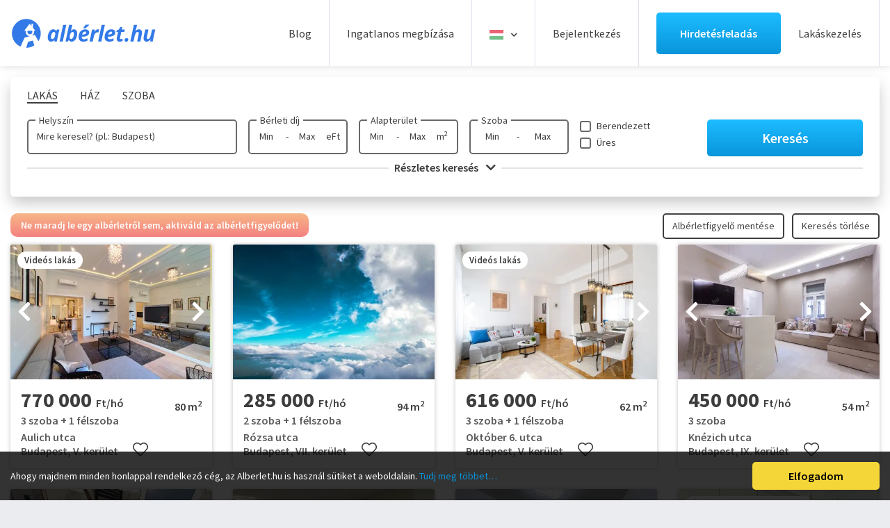

--- FILE ---
content_type: text/html; charset=UTF-8
request_url: https://www.alberlet.hu/kiado_alberlet/page:67/ingatlan-tipus:lakas/limit:24
body_size: 94995
content:
<!DOCTYPE HTML>
<html lang="hu">
    <head>
        <meta name="format-detection" content="telephone=no">
        <meta name="viewport" content="width=device-width, height=device-height, initial-scale=1.0, maximum-scale=1.0, user-scalable=0">
        <meta http-equiv="X-UA-Compatible" content="IE=edge">
        <meta charset="utf-8">
        <link rel="canonical" href="https://www.alberlet.hu/kiado_alberlet/page:67/ingatlan-tipus:lakas/limit:24" />

        <link rel="apple-touch-icon" sizes="180x180" href="/images/favicon/apple-touch-icon.png">
        <link rel="icon" type="image/png" sizes="32x32" href="/images/favicon/favicon-32x32.png">
        <link rel="icon" type="image/png" sizes="16x16" href="/images/favicon/favicon-16x16.png">
        <link rel="manifest" href="/images/favicon/site.webmanifest?v=1">
        <link rel="mask-icon" href="/images/favicon/safari-pinned-tab.svg" color="#0892d7">
        <link rel="shortcut icon" href="/images/favicon/favicon.ico">
        <meta name="msapplication-TileColor" content="#ffffff">
        <meta name="msapplication-config" content="/images/favicon/browserconfig.xml">
        <meta name="theme-color" content="#ffffff">
        <meta name="google-site-verification" content="7vdu4ypb1EZ_s4lfdcCKam6k2R9dljr4vcooVo3uZzM" />

        <script async src="https://securepubads.g.doubleclick.net/tag/js/gpt.js"></script>
        <script async src="//headerbidding.services/files/hb.js"></script>
        <script async src="//headerbidding.services/files/alberlet.js"></script>

                            <title>Kiadó Lakás </title>
                
                    <meta name="description" content="Ezen az oldalon minden Lakás kiadó. Kiadó Lakás . Találd meg velünk még ma álmaid albérletét!"/>
        
                    <meta property="og:image" content="https://www.alberlet.hu/ingatlanok/2025_20/alb761339_1747121480.2468.jpg" />
        
                                            <meta property="og:title" content="Kiadó Lakás " />
        
                    <meta property="og:description" content="Ezen az oldalon minden Lakás kiadó. Kiadó Lakás . Találd meg velünk még ma álmaid albérletét!"/>
                <meta property="og:url" content="www.alberlet.hu/kiado_alberlet/page:67/ingatlan-tipus:lakas/limit:24" />
        <meta property="og:type" content="website" />
        <meta property="fb:app_id" content="3330319850539274" />

        
                                                                        
       
        <link rel="preconnect" href="https://www.facebook.com">
        <link rel="preconnect" href="https://www.google-analytics.com">
        <link rel="preconnect" href="https://connect.facebook.net">
        <link rel="preconnect" href="https://www.googletagmanager.com">

        <link rel="preconnect" href="https://fonts.googleapis.com">
        <link rel="preconnect" href="https://fonts.gstatic.com" crossorigin>
        <link href="https://fonts.googleapis.com/css2?family=Source+Sans+Pro:wght@400;600;700;900&display=swap" rel="stylesheet">

  <link rel="preload" as="font" href="/fonts/fa-solid-900.woff2" type="font/woff2" crossorigin>
          <style>  
                       /*!
 * Bootstrap v4.3.1 (https://getbootstrap.com/)
 * Copyright 2011-2019 The Bootstrap Authors
 * Copyright 2011-2019 Twitter, Inc.
 * Licensed under MIT (https://github.com/twbs/bootstrap/blob/master/LICENSE)
 */:root{--blue:#007bff;--indigo:#6610f2;--purple:#6f42c1;--pink:#e83e8c;--red:#dc3545;--orange:#fd7e14;--yellow:#ffc107;--green:#28a745;--teal:#20c997;--cyan:#17a2b8;--white:#fff;--gray:#6c757d;--gray-dark:#343a40;--primary:#007bff;--secondary:#6c757d;--success:#28a745;--info:#17a2b8;--warning:#ffc107;--danger:#dc3545;--light:#f8f9fa;--dark:#343a40;--breakpoint-xs:0;--breakpoint-sm:576px;--breakpoint-md:768px;--breakpoint-lg:992px;--breakpoint-xl:1200px;--font-family-sans-serif:-apple-system,BlinkMacSystemFont,"Segoe UI",Roboto,"Helvetica Neue",Arial,"Noto Sans",sans-serif,"Apple Color Emoji","Segoe UI Emoji","Segoe UI Symbol","Noto Color Emoji";--font-family-monospace:SFMono-Regular,Menlo,Monaco,Consolas,"Liberation Mono","Courier New",monospace}*,::after,::before{box-sizing:border-box}html{font-family:sans-serif;line-height:1.15;-webkit-text-size-adjust:100%;-webkit-tap-highlight-color:transparent}article,aside,figcaption,figure,footer,header,hgroup,main,nav,section{display:block}body{margin:0;font-family:-apple-system,BlinkMacSystemFont,"Segoe UI",Roboto,"Helvetica Neue",Arial,"Noto Sans",sans-serif,"Apple Color Emoji","Segoe UI Emoji","Segoe UI Symbol","Noto Color Emoji";font-size:1rem;font-weight:400;line-height:1.5;color:#212529;text-align:left;background-color:#fff}[tabindex="-1"]:focus{outline:0!important}hr{box-sizing:content-box;height:0;overflow:visible}h1,h2,h3,h4,h5,h6{margin-top:0;margin-bottom:.5rem}p{margin-top:0;margin-bottom:1rem}abbr[data-original-title],abbr[title]{text-decoration:underline;-webkit-text-decoration:underline dotted;text-decoration:underline dotted;cursor:help;border-bottom:0;-webkit-text-decoration-skip-ink:none;text-decoration-skip-ink:none}address{margin-bottom:1rem;font-style:normal;line-height:inherit}dl,ol,ul{margin-top:0;margin-bottom:1rem}ol ol,ol ul,ul ol,ul ul{margin-bottom:0}dt{font-weight:700}dd{margin-bottom:.5rem;margin-left:0}blockquote{margin:0 0 1rem}b,strong{font-weight:bolder}small{font-size:80%}sub,sup{position:relative;font-size:75%;line-height:0;vertical-align:baseline}sub{bottom:-.25em}sup{top:-.5em}a{color:#007bff;text-decoration:none;background-color:transparent}a:hover{color:#0056b3;text-decoration:underline}a:not([href]):not([tabindex]){color:inherit;text-decoration:none}a:not([href]):not([tabindex]):focus,a:not([href]):not([tabindex]):hover{color:inherit;text-decoration:none}a:not([href]):not([tabindex]):focus{outline:0}code,kbd,pre,samp{font-family:SFMono-Regular,Menlo,Monaco,Consolas,"Liberation Mono","Courier New",monospace;font-size:1em}pre{margin-top:0;margin-bottom:1rem;overflow:auto}figure{margin:0 0 1rem}img{vertical-align:middle;border-style:none}svg{overflow:hidden;vertical-align:middle}table{border-collapse:collapse}caption{padding-top:.75rem;padding-bottom:.75rem;color:#6c757d;text-align:left;caption-side:bottom}th{text-align:inherit}label{display:inline-block;margin-bottom:.5rem}button{border-radius:0}button:focus{outline:1px dotted;outline:5px auto -webkit-focus-ring-color}button,input,optgroup,select,textarea{margin:0;font-family:inherit;font-size:inherit;line-height:inherit}button,input{overflow:visible}button,select{text-transform:none}select{word-wrap:normal}[type=button],[type=reset],[type=submit],button{-webkit-appearance:button}[type=button]:not(:disabled),[type=reset]:not(:disabled),[type=submit]:not(:disabled),button:not(:disabled){cursor:pointer}[type=button]::-moz-focus-inner,[type=reset]::-moz-focus-inner,[type=submit]::-moz-focus-inner,button::-moz-focus-inner{padding:0;border-style:none}input[type=checkbox],input[type=radio]{box-sizing:border-box;padding:0}input[type=date],input[type=datetime-local],input[type=month],input[type=time]{-webkit-appearance:listbox}textarea{overflow:auto;resize:vertical}fieldset{min-width:0;padding:0;margin:0;border:0}legend{display:block;width:100%;max-width:100%;padding:0;margin-bottom:.5rem;font-size:1.5rem;line-height:inherit;color:inherit;white-space:normal}progress{vertical-align:baseline}[type=number]::-webkit-inner-spin-button,[type=number]::-webkit-outer-spin-button{height:auto}[type=search]{outline-offset:-2px;-webkit-appearance:none}[type=search]::-webkit-search-decoration{-webkit-appearance:none}::-webkit-file-upload-button{font:inherit;-webkit-appearance:button}output{display:inline-block}summary{display:list-item;cursor:pointer}template{display:none}[hidden]{display:none!important}.h1,.h2,.h3,.h4,.h5,.h6,h1,h2,h3,h4,h5,h6{margin-bottom:.5rem;font-weight:500;line-height:1.2}.h1,h1{font-size:2.5rem}.h2,h2{font-size:2rem}.h3,h3{font-size:1.75rem}.h4,h4{font-size:1.5rem}.h5,h5{font-size:1.25rem}.h6,h6{font-size:1rem}.lead{font-size:1.25rem;font-weight:300}.display-1{font-size:6rem;font-weight:300;line-height:1.2}.display-2{font-size:5.5rem;font-weight:300;line-height:1.2}.display-3{font-size:4.5rem;font-weight:300;line-height:1.2}.display-4{font-size:3.5rem;font-weight:300;line-height:1.2}hr{margin-top:1rem;margin-bottom:1rem;border:0;border-top:1px solid rgba(0,0,0,.1)}.small,small{font-size:80%;font-weight:400}.mark,mark{padding:.2em;background-color:#fcf8e3}.list-unstyled{padding-left:0;list-style:none}.list-inline{padding-left:0;list-style:none}.list-inline-item{display:inline-block}.list-inline-item:not(:last-child){margin-right:.5rem}.initialism{font-size:90%;text-transform:uppercase}.blockquote{margin-bottom:1rem;font-size:1.25rem}.blockquote-footer{display:block;font-size:80%;color:#6c757d}.blockquote-footer::before{content:"\2014\00A0"}.img-fluid{max-width:100%;height:auto}.img-thumbnail{padding:.25rem;background-color:#fff;border:1px solid #dee2e6;border-radius:.25rem;max-width:100%;height:auto}.figure{display:inline-block}.figure-img{margin-bottom:.5rem;line-height:1}.figure-caption{font-size:90%;color:#6c757d}code{font-size:87.5%;color:#e83e8c;word-break:break-word}a>code{color:inherit}kbd{padding:.2rem .4rem;font-size:87.5%;color:#fff;background-color:#212529;border-radius:.2rem}kbd kbd{padding:0;font-size:100%;font-weight:700}pre{display:block;font-size:87.5%;color:#212529}pre code{font-size:inherit;color:inherit;word-break:normal}.pre-scrollable{max-height:340px;overflow-y:scroll}.container{width:100%;padding-right:15px;padding-left:15px;margin-right:auto;margin-left:auto}@media (min-width:576px){.container{max-width:540px}}@media (min-width:768px){.container{max-width:720px}}@media (min-width:992px){.container{max-width:960px}}@media (min-width:1200px){.container{max-width:1140px}}.container-fluid{width:100%;padding-right:15px;padding-left:15px;margin-right:auto;margin-left:auto}.row{display:-ms-flexbox;display:flex;-ms-flex-wrap:wrap;flex-wrap:wrap;margin-right:-15px;margin-left:-15px}.no-gutters{margin-right:0;margin-left:0}.no-gutters>.col,.no-gutters>[class*=col-]{padding-right:0;padding-left:0}.col,.col-1,.col-10,.col-11,.col-12,.col-2,.col-3,.col-4,.col-5,.col-6,.col-7,.col-8,.col-9,.col-auto,.col-lg,.col-lg-1,.col-lg-10,.col-lg-11,.col-lg-12,.col-lg-2,.col-lg-3,.col-lg-4,.col-lg-5,.col-lg-6,.col-lg-7,.col-lg-8,.col-lg-9,.col-lg-auto,.col-md,.col-md-1,.col-md-10,.col-md-11,.col-md-12,.col-md-2,.col-md-3,.col-md-4,.col-md-5,.col-md-6,.col-md-7,.col-md-8,.col-md-9,.col-md-auto,.col-sm,.col-sm-1,.col-sm-10,.col-sm-11,.col-sm-12,.col-sm-2,.col-sm-3,.col-sm-4,.col-sm-5,.col-sm-6,.col-sm-7,.col-sm-8,.col-sm-9,.col-sm-auto,.col-xl,.col-xl-1,.col-xl-10,.col-xl-11,.col-xl-12,.col-xl-2,.col-xl-3,.col-xl-4,.col-xl-5,.col-xl-6,.col-xl-7,.col-xl-8,.col-xl-9,.col-xl-auto{position:relative;width:100%;padding-right:15px;padding-left:15px}.col{-ms-flex-preferred-size:0;flex-basis:0;-ms-flex-positive:1;flex-grow:1;max-width:100%}.col-auto{-ms-flex:0 0 auto;flex:0 0 auto;width:auto;max-width:100%}.col-1{-ms-flex:0 0 8.333333%;flex:0 0 8.333333%;max-width:8.333333%}.col-2{-ms-flex:0 0 16.666667%;flex:0 0 16.666667%;max-width:16.666667%}.col-3{-ms-flex:0 0 25%;flex:0 0 25%;max-width:25%}.col-4{-ms-flex:0 0 33.333333%;flex:0 0 33.333333%;max-width:33.333333%}.col-5{-ms-flex:0 0 41.666667%;flex:0 0 41.666667%;max-width:41.666667%}.col-6{-ms-flex:0 0 50%;flex:0 0 50%;max-width:50%}.col-7{-ms-flex:0 0 58.333333%;flex:0 0 58.333333%;max-width:58.333333%}.col-8{-ms-flex:0 0 66.666667%;flex:0 0 66.666667%;max-width:66.666667%}.col-9{-ms-flex:0 0 75%;flex:0 0 75%;max-width:75%}.col-10{-ms-flex:0 0 83.333333%;flex:0 0 83.333333%;max-width:83.333333%}.col-11{-ms-flex:0 0 91.666667%;flex:0 0 91.666667%;max-width:91.666667%}.col-12{-ms-flex:0 0 100%;flex:0 0 100%;max-width:100%}.order-first{-ms-flex-order:-1;order:-1}.order-last{-ms-flex-order:13;order:13}.order-0{-ms-flex-order:0;order:0}.order-1{-ms-flex-order:1;order:1}.order-2{-ms-flex-order:2;order:2}.order-3{-ms-flex-order:3;order:3}.order-4{-ms-flex-order:4;order:4}.order-5{-ms-flex-order:5;order:5}.order-6{-ms-flex-order:6;order:6}.order-7{-ms-flex-order:7;order:7}.order-8{-ms-flex-order:8;order:8}.order-9{-ms-flex-order:9;order:9}.order-10{-ms-flex-order:10;order:10}.order-11{-ms-flex-order:11;order:11}.order-12{-ms-flex-order:12;order:12}.offset-1{margin-left:8.333333%}.offset-2{margin-left:16.666667%}.offset-3{margin-left:25%}.offset-4{margin-left:33.333333%}.offset-5{margin-left:41.666667%}.offset-6{margin-left:50%}.offset-7{margin-left:58.333333%}.offset-8{margin-left:66.666667%}.offset-9{margin-left:75%}.offset-10{margin-left:83.333333%}.offset-11{margin-left:91.666667%}@media (min-width:576px){.col-sm{-ms-flex-preferred-size:0;flex-basis:0;-ms-flex-positive:1;flex-grow:1;max-width:100%}.col-sm-auto{-ms-flex:0 0 auto;flex:0 0 auto;width:auto;max-width:100%}.col-sm-1{-ms-flex:0 0 8.333333%;flex:0 0 8.333333%;max-width:8.333333%}.col-sm-2{-ms-flex:0 0 16.666667%;flex:0 0 16.666667%;max-width:16.666667%}.col-sm-3{-ms-flex:0 0 25%;flex:0 0 25%;max-width:25%}.col-sm-4{-ms-flex:0 0 33.333333%;flex:0 0 33.333333%;max-width:33.333333%}.col-sm-5{-ms-flex:0 0 41.666667%;flex:0 0 41.666667%;max-width:41.666667%}.col-sm-6{-ms-flex:0 0 50%;flex:0 0 50%;max-width:50%}.col-sm-7{-ms-flex:0 0 58.333333%;flex:0 0 58.333333%;max-width:58.333333%}.col-sm-8{-ms-flex:0 0 66.666667%;flex:0 0 66.666667%;max-width:66.666667%}.col-sm-9{-ms-flex:0 0 75%;flex:0 0 75%;max-width:75%}.col-sm-10{-ms-flex:0 0 83.333333%;flex:0 0 83.333333%;max-width:83.333333%}.col-sm-11{-ms-flex:0 0 91.666667%;flex:0 0 91.666667%;max-width:91.666667%}.col-sm-12{-ms-flex:0 0 100%;flex:0 0 100%;max-width:100%}.order-sm-first{-ms-flex-order:-1;order:-1}.order-sm-last{-ms-flex-order:13;order:13}.order-sm-0{-ms-flex-order:0;order:0}.order-sm-1{-ms-flex-order:1;order:1}.order-sm-2{-ms-flex-order:2;order:2}.order-sm-3{-ms-flex-order:3;order:3}.order-sm-4{-ms-flex-order:4;order:4}.order-sm-5{-ms-flex-order:5;order:5}.order-sm-6{-ms-flex-order:6;order:6}.order-sm-7{-ms-flex-order:7;order:7}.order-sm-8{-ms-flex-order:8;order:8}.order-sm-9{-ms-flex-order:9;order:9}.order-sm-10{-ms-flex-order:10;order:10}.order-sm-11{-ms-flex-order:11;order:11}.order-sm-12{-ms-flex-order:12;order:12}.offset-sm-0{margin-left:0}.offset-sm-1{margin-left:8.333333%}.offset-sm-2{margin-left:16.666667%}.offset-sm-3{margin-left:25%}.offset-sm-4{margin-left:33.333333%}.offset-sm-5{margin-left:41.666667%}.offset-sm-6{margin-left:50%}.offset-sm-7{margin-left:58.333333%}.offset-sm-8{margin-left:66.666667%}.offset-sm-9{margin-left:75%}.offset-sm-10{margin-left:83.333333%}.offset-sm-11{margin-left:91.666667%}}@media (min-width:768px){.col-md{-ms-flex-preferred-size:0;flex-basis:0;-ms-flex-positive:1;flex-grow:1;max-width:100%}.col-md-auto{-ms-flex:0 0 auto;flex:0 0 auto;width:auto;max-width:100%}.col-md-1{-ms-flex:0 0 8.333333%;flex:0 0 8.333333%;max-width:8.333333%}.col-md-2{-ms-flex:0 0 16.666667%;flex:0 0 16.666667%;max-width:16.666667%}.col-md-3{-ms-flex:0 0 25%;flex:0 0 25%;max-width:25%}.col-md-4{-ms-flex:0 0 33.333333%;flex:0 0 33.333333%;max-width:33.333333%}.col-md-5{-ms-flex:0 0 41.666667%;flex:0 0 41.666667%;max-width:41.666667%}.col-md-6{-ms-flex:0 0 50%;flex:0 0 50%;max-width:50%}.col-md-7{-ms-flex:0 0 58.333333%;flex:0 0 58.333333%;max-width:58.333333%}.col-md-8{-ms-flex:0 0 66.666667%;flex:0 0 66.666667%;max-width:66.666667%}.col-md-9{-ms-flex:0 0 75%;flex:0 0 75%;max-width:75%}.col-md-10{-ms-flex:0 0 83.333333%;flex:0 0 83.333333%;max-width:83.333333%}.col-md-11{-ms-flex:0 0 91.666667%;flex:0 0 91.666667%;max-width:91.666667%}.col-md-12{-ms-flex:0 0 100%;flex:0 0 100%;max-width:100%}.order-md-first{-ms-flex-order:-1;order:-1}.order-md-last{-ms-flex-order:13;order:13}.order-md-0{-ms-flex-order:0;order:0}.order-md-1{-ms-flex-order:1;order:1}.order-md-2{-ms-flex-order:2;order:2}.order-md-3{-ms-flex-order:3;order:3}.order-md-4{-ms-flex-order:4;order:4}.order-md-5{-ms-flex-order:5;order:5}.order-md-6{-ms-flex-order:6;order:6}.order-md-7{-ms-flex-order:7;order:7}.order-md-8{-ms-flex-order:8;order:8}.order-md-9{-ms-flex-order:9;order:9}.order-md-10{-ms-flex-order:10;order:10}.order-md-11{-ms-flex-order:11;order:11}.order-md-12{-ms-flex-order:12;order:12}.offset-md-0{margin-left:0}.offset-md-1{margin-left:8.333333%}.offset-md-2{margin-left:16.666667%}.offset-md-3{margin-left:25%}.offset-md-4{margin-left:33.333333%}.offset-md-5{margin-left:41.666667%}.offset-md-6{margin-left:50%}.offset-md-7{margin-left:58.333333%}.offset-md-8{margin-left:66.666667%}.offset-md-9{margin-left:75%}.offset-md-10{margin-left:83.333333%}.offset-md-11{margin-left:91.666667%}}@media (min-width:992px){.col-lg{-ms-flex-preferred-size:0;flex-basis:0;-ms-flex-positive:1;flex-grow:1;max-width:100%}.col-lg-auto{-ms-flex:0 0 auto;flex:0 0 auto;width:auto;max-width:100%}.col-lg-1{-ms-flex:0 0 8.333333%;flex:0 0 8.333333%;max-width:8.333333%}.col-lg-2{-ms-flex:0 0 16.666667%;flex:0 0 16.666667%;max-width:16.666667%}.col-lg-3{-ms-flex:0 0 25%;flex:0 0 25%;max-width:25%}.col-lg-4{-ms-flex:0 0 33.333333%;flex:0 0 33.333333%;max-width:33.333333%}.col-lg-5{-ms-flex:0 0 41.666667%;flex:0 0 41.666667%;max-width:41.666667%}.col-lg-6{-ms-flex:0 0 50%;flex:0 0 50%;max-width:50%}.col-lg-7{-ms-flex:0 0 58.333333%;flex:0 0 58.333333%;max-width:58.333333%}.col-lg-8{-ms-flex:0 0 66.666667%;flex:0 0 66.666667%;max-width:66.666667%}.col-lg-9{-ms-flex:0 0 75%;flex:0 0 75%;max-width:75%}.col-lg-10{-ms-flex:0 0 83.333333%;flex:0 0 83.333333%;max-width:83.333333%}.col-lg-11{-ms-flex:0 0 91.666667%;flex:0 0 91.666667%;max-width:91.666667%}.col-lg-12{-ms-flex:0 0 100%;flex:0 0 100%;max-width:100%}.order-lg-first{-ms-flex-order:-1;order:-1}.order-lg-last{-ms-flex-order:13;order:13}.order-lg-0{-ms-flex-order:0;order:0}.order-lg-1{-ms-flex-order:1;order:1}.order-lg-2{-ms-flex-order:2;order:2}.order-lg-3{-ms-flex-order:3;order:3}.order-lg-4{-ms-flex-order:4;order:4}.order-lg-5{-ms-flex-order:5;order:5}.order-lg-6{-ms-flex-order:6;order:6}.order-lg-7{-ms-flex-order:7;order:7}.order-lg-8{-ms-flex-order:8;order:8}.order-lg-9{-ms-flex-order:9;order:9}.order-lg-10{-ms-flex-order:10;order:10}.order-lg-11{-ms-flex-order:11;order:11}.order-lg-12{-ms-flex-order:12;order:12}.offset-lg-0{margin-left:0}.offset-lg-1{margin-left:8.333333%}.offset-lg-2{margin-left:16.666667%}.offset-lg-3{margin-left:25%}.offset-lg-4{margin-left:33.333333%}.offset-lg-5{margin-left:41.666667%}.offset-lg-6{margin-left:50%}.offset-lg-7{margin-left:58.333333%}.offset-lg-8{margin-left:66.666667%}.offset-lg-9{margin-left:75%}.offset-lg-10{margin-left:83.333333%}.offset-lg-11{margin-left:91.666667%}}@media (min-width:1200px){.col-xl{-ms-flex-preferred-size:0;flex-basis:0;-ms-flex-positive:1;flex-grow:1;max-width:100%}.col-xl-auto{-ms-flex:0 0 auto;flex:0 0 auto;width:auto;max-width:100%}.col-xl-1{-ms-flex:0 0 8.333333%;flex:0 0 8.333333%;max-width:8.333333%}.col-xl-2{-ms-flex:0 0 16.666667%;flex:0 0 16.666667%;max-width:16.666667%}.col-xl-3{-ms-flex:0 0 25%;flex:0 0 25%;max-width:25%}.col-xl-4{-ms-flex:0 0 33.333333%;flex:0 0 33.333333%;max-width:33.333333%}.col-xl-5{-ms-flex:0 0 41.666667%;flex:0 0 41.666667%;max-width:41.666667%}.col-xl-6{-ms-flex:0 0 50%;flex:0 0 50%;max-width:50%}.col-xl-7{-ms-flex:0 0 58.333333%;flex:0 0 58.333333%;max-width:58.333333%}.col-xl-8{-ms-flex:0 0 66.666667%;flex:0 0 66.666667%;max-width:66.666667%}.col-xl-9{-ms-flex:0 0 75%;flex:0 0 75%;max-width:75%}.col-xl-10{-ms-flex:0 0 83.333333%;flex:0 0 83.333333%;max-width:83.333333%}.col-xl-11{-ms-flex:0 0 91.666667%;flex:0 0 91.666667%;max-width:91.666667%}.col-xl-12{-ms-flex:0 0 100%;flex:0 0 100%;max-width:100%}.order-xl-first{-ms-flex-order:-1;order:-1}.order-xl-last{-ms-flex-order:13;order:13}.order-xl-0{-ms-flex-order:0;order:0}.order-xl-1{-ms-flex-order:1;order:1}.order-xl-2{-ms-flex-order:2;order:2}.order-xl-3{-ms-flex-order:3;order:3}.order-xl-4{-ms-flex-order:4;order:4}.order-xl-5{-ms-flex-order:5;order:5}.order-xl-6{-ms-flex-order:6;order:6}.order-xl-7{-ms-flex-order:7;order:7}.order-xl-8{-ms-flex-order:8;order:8}.order-xl-9{-ms-flex-order:9;order:9}.order-xl-10{-ms-flex-order:10;order:10}.order-xl-11{-ms-flex-order:11;order:11}.order-xl-12{-ms-flex-order:12;order:12}.offset-xl-0{margin-left:0}.offset-xl-1{margin-left:8.333333%}.offset-xl-2{margin-left:16.666667%}.offset-xl-3{margin-left:25%}.offset-xl-4{margin-left:33.333333%}.offset-xl-5{margin-left:41.666667%}.offset-xl-6{margin-left:50%}.offset-xl-7{margin-left:58.333333%}.offset-xl-8{margin-left:66.666667%}.offset-xl-9{margin-left:75%}.offset-xl-10{margin-left:83.333333%}.offset-xl-11{margin-left:91.666667%}}.table{width:100%;margin-bottom:1rem;color:#212529}.table td,.table th{padding:.75rem;vertical-align:top;border-top:1px solid #dee2e6}.table thead th{vertical-align:bottom;border-bottom:2px solid #dee2e6}.table tbody+tbody{border-top:2px solid #dee2e6}.table-sm td,.table-sm th{padding:.3rem}.table-bordered{border:1px solid #dee2e6}.table-bordered td,.table-bordered th{border:1px solid #dee2e6}.table-bordered thead td,.table-bordered thead th{border-bottom-width:2px}.table-borderless tbody+tbody,.table-borderless td,.table-borderless th,.table-borderless thead th{border:0}.table-striped tbody tr:nth-of-type(odd){background-color:rgba(0,0,0,.05)}.table-hover tbody tr:hover{color:#212529;background-color:rgba(0,0,0,.075)}.table-primary,.table-primary>td,.table-primary>th{background-color:#b8daff}.table-primary tbody+tbody,.table-primary td,.table-primary th,.table-primary thead th{border-color:#7abaff}.table-hover .table-primary:hover{background-color:#9fcdff}.table-hover .table-primary:hover>td,.table-hover .table-primary:hover>th{background-color:#9fcdff}.table-secondary,.table-secondary>td,.table-secondary>th{background-color:#d6d8db}.table-secondary tbody+tbody,.table-secondary td,.table-secondary th,.table-secondary thead th{border-color:#b3b7bb}.table-hover .table-secondary:hover{background-color:#c8cbcf}.table-hover .table-secondary:hover>td,.table-hover .table-secondary:hover>th{background-color:#c8cbcf}.table-success,.table-success>td,.table-success>th{background-color:#c3e6cb}.table-success tbody+tbody,.table-success td,.table-success th,.table-success thead th{border-color:#8fd19e}.table-hover .table-success:hover{background-color:#b1dfbb}.table-hover .table-success:hover>td,.table-hover .table-success:hover>th{background-color:#b1dfbb}.table-info,.table-info>td,.table-info>th{background-color:#bee5eb}.table-info tbody+tbody,.table-info td,.table-info th,.table-info thead th{border-color:#86cfda}.table-hover .table-info:hover{background-color:#abdde5}.table-hover .table-info:hover>td,.table-hover .table-info:hover>th{background-color:#abdde5}.table-warning,.table-warning>td,.table-warning>th{background-color:#ffeeba}.table-warning tbody+tbody,.table-warning td,.table-warning th,.table-warning thead th{border-color:#ffdf7e}.table-hover .table-warning:hover{background-color:#ffe8a1}.table-hover .table-warning:hover>td,.table-hover .table-warning:hover>th{background-color:#ffe8a1}.table-danger,.table-danger>td,.table-danger>th{background-color:#f5c6cb}.table-danger tbody+tbody,.table-danger td,.table-danger th,.table-danger thead th{border-color:#ed969e}.table-hover .table-danger:hover{background-color:#f1b0b7}.table-hover .table-danger:hover>td,.table-hover .table-danger:hover>th{background-color:#f1b0b7}.table-light,.table-light>td,.table-light>th{background-color:#fdfdfe}.table-light tbody+tbody,.table-light td,.table-light th,.table-light thead th{border-color:#fbfcfc}.table-hover .table-light:hover{background-color:#ececf6}.table-hover .table-light:hover>td,.table-hover .table-light:hover>th{background-color:#ececf6}.table-dark,.table-dark>td,.table-dark>th{background-color:#c6c8ca}.table-dark tbody+tbody,.table-dark td,.table-dark th,.table-dark thead th{border-color:#95999c}.table-hover .table-dark:hover{background-color:#b9bbbe}.table-hover .table-dark:hover>td,.table-hover .table-dark:hover>th{background-color:#b9bbbe}.table-active,.table-active>td,.table-active>th{background-color:rgba(0,0,0,.075)}.table-hover .table-active:hover{background-color:rgba(0,0,0,.075)}.table-hover .table-active:hover>td,.table-hover .table-active:hover>th{background-color:rgba(0,0,0,.075)}.table .thead-dark th{color:#fff;background-color:#343a40;border-color:#454d55}.table .thead-light th{color:#495057;background-color:#e9ecef;border-color:#dee2e6}.table-dark{color:#fff;background-color:#343a40}.table-dark td,.table-dark th,.table-dark thead th{border-color:#454d55}.table-dark.table-bordered{border:0}.table-dark.table-striped tbody tr:nth-of-type(odd){background-color:rgba(255,255,255,.05)}.table-dark.table-hover tbody tr:hover{color:#fff;background-color:rgba(255,255,255,.075)}@media (max-width:575.98px){.table-responsive-sm{display:block;width:100%;overflow-x:auto;-webkit-overflow-scrolling:touch}.table-responsive-sm>.table-bordered{border:0}}@media (max-width:767.98px){.table-responsive-md{display:block;width:100%;overflow-x:auto;-webkit-overflow-scrolling:touch}.table-responsive-md>.table-bordered{border:0}}@media (max-width:991.98px){.table-responsive-lg{display:block;width:100%;overflow-x:auto;-webkit-overflow-scrolling:touch}.table-responsive-lg>.table-bordered{border:0}}@media (max-width:1199.98px){.table-responsive-xl{display:block;width:100%;overflow-x:auto;-webkit-overflow-scrolling:touch}.table-responsive-xl>.table-bordered{border:0}}.table-responsive{display:block;width:100%;overflow-x:auto;-webkit-overflow-scrolling:touch}.table-responsive>.table-bordered{border:0}.form-control{display:block;width:100%;height:calc(1.5em + .75rem + 2px);padding:.375rem .75rem;font-size:1rem;font-weight:400;line-height:1.5;color:#495057;background-color:#fff;background-clip:padding-box;border:1px solid #ced4da;border-radius:.25rem;transition:border-color .15s ease-in-out,box-shadow .15s ease-in-out}@media (prefers-reduced-motion:reduce){.form-control{transition:none}}.form-control::-ms-expand{background-color:transparent;border:0}.form-control:focus{color:#495057;background-color:#fff;border-color:#80bdff;outline:0;box-shadow:0 0 0 .2rem rgba(0,123,255,.25)}.form-control::-webkit-input-placeholder{color:#6c757d;opacity:1}.form-control::-moz-placeholder{color:#6c757d;opacity:1}.form-control:-ms-input-placeholder{color:#6c757d;opacity:1}.form-control::-ms-input-placeholder{color:#6c757d;opacity:1}.form-control::placeholder{color:#6c757d;opacity:1}.form-control:disabled,.form-control[readonly]{background-color:#e9ecef;opacity:1}select.form-control:focus::-ms-value{color:#495057;background-color:#fff}.form-control-file,.form-control-range{display:block;width:100%}.col-form-label{padding-top:calc(.375rem + 1px);padding-bottom:calc(.375rem + 1px);margin-bottom:0;font-size:inherit;line-height:1.5}.col-form-label-lg{padding-top:calc(.5rem + 1px);padding-bottom:calc(.5rem + 1px);font-size:1.25rem;line-height:1.5}.col-form-label-sm{padding-top:calc(.25rem + 1px);padding-bottom:calc(.25rem + 1px);font-size:.875rem;line-height:1.5}.form-control-plaintext{display:block;width:100%;padding-top:.375rem;padding-bottom:.375rem;margin-bottom:0;line-height:1.5;color:#212529;background-color:transparent;border:solid transparent;border-width:1px 0}.form-control-plaintext.form-control-lg,.form-control-plaintext.form-control-sm{padding-right:0;padding-left:0}.form-control-sm{height:calc(1.5em + .5rem + 2px);padding:.25rem .5rem;font-size:.875rem;line-height:1.5;border-radius:.2rem}.form-control-lg{height:calc(1.5em + 1rem + 2px);padding:.5rem 1rem;font-size:1.25rem;line-height:1.5;border-radius:.3rem}select.form-control[multiple],select.form-control[size]{height:auto}textarea.form-control{height:auto}.form-group{margin-bottom:1rem}.form-text{display:block;margin-top:.25rem}.form-row{display:-ms-flexbox;display:flex;-ms-flex-wrap:wrap;flex-wrap:wrap;margin-right:-5px;margin-left:-5px}.form-row>.col,.form-row>[class*=col-]{padding-right:5px;padding-left:5px}.form-check{position:relative;display:block;padding-left:1.25rem}.form-check-input{position:absolute;margin-top:.3rem;margin-left:-1.25rem}.form-check-input:disabled~.form-check-label{color:#6c757d}.form-check-label{margin-bottom:0}.form-check-inline{display:-ms-inline-flexbox;display:inline-flex;-ms-flex-align:center;align-items:center;padding-left:0;margin-right:.75rem}.form-check-inline .form-check-input{position:static;margin-top:0;margin-right:.3125rem;margin-left:0}.valid-feedback{display:none;width:100%;margin-top:.25rem;font-size:80%;color:#28a745}.valid-tooltip{position:absolute;top:100%;z-index:5;display:none;max-width:100%;padding:.25rem .5rem;margin-top:.1rem;font-size:.875rem;line-height:1.5;color:#fff;background-color:rgba(40,167,69,.9);border-radius:.25rem}.form-control.is-valid,.was-validated .form-control:valid{border-color:#28a745;padding-right:calc(1.5em + .75rem);background-image:url("data:image/svg+xml,%3csvg xmlns='http://www.w3.org/2000/svg' viewBox='0 0 8 8'%3e%3cpath fill='%2328a745' d='M2.3 6.73L.6 4.53c-.4-1.04.46-1.4 1.1-.8l1.1 1.4 3.4-3.8c.6-.63 1.6-.27 1.2.7l-4 4.6c-.43.5-.8.4-1.1.1z'/%3e%3c/svg%3e");background-repeat:no-repeat;background-position:center right calc(.375em + .1875rem);background-size:calc(.75em + .375rem) calc(.75em + .375rem)}.form-control.is-valid:focus,.was-validated .form-control:valid:focus{border-color:#28a745;box-shadow:0 0 0 .2rem rgba(40,167,69,.25)}.form-control.is-valid~.valid-feedback,.form-control.is-valid~.valid-tooltip,.was-validated .form-control:valid~.valid-feedback,.was-validated .form-control:valid~.valid-tooltip{display:block}.was-validated textarea.form-control:valid,textarea.form-control.is-valid{padding-right:calc(1.5em + .75rem);background-position:top calc(.375em + .1875rem) right calc(.375em + .1875rem)}.custom-select.is-valid,.was-validated .custom-select:valid{border-color:#28a745;padding-right:calc((1em + .75rem) * 3 / 4 + 1.75rem);background:url("data:image/svg+xml,%3csvg xmlns='http://www.w3.org/2000/svg' viewBox='0 0 4 5'%3e%3cpath fill='%23343a40' d='M2 0L0 2h4zm0 5L0 3h4z'/%3e%3c/svg%3e") no-repeat right .75rem center/8px 10px,url("data:image/svg+xml,%3csvg xmlns='http://www.w3.org/2000/svg' viewBox='0 0 8 8'%3e%3cpath fill='%2328a745' d='M2.3 6.73L.6 4.53c-.4-1.04.46-1.4 1.1-.8l1.1 1.4 3.4-3.8c.6-.63 1.6-.27 1.2.7l-4 4.6c-.43.5-.8.4-1.1.1z'/%3e%3c/svg%3e") #fff no-repeat center right 1.75rem/calc(.75em + .375rem) calc(.75em + .375rem)}.custom-select.is-valid:focus,.was-validated .custom-select:valid:focus{border-color:#28a745;box-shadow:0 0 0 .2rem rgba(40,167,69,.25)}.custom-select.is-valid~.valid-feedback,.custom-select.is-valid~.valid-tooltip,.was-validated .custom-select:valid~.valid-feedback,.was-validated .custom-select:valid~.valid-tooltip{display:block}.form-control-file.is-valid~.valid-feedback,.form-control-file.is-valid~.valid-tooltip,.was-validated .form-control-file:valid~.valid-feedback,.was-validated .form-control-file:valid~.valid-tooltip{display:block}.form-check-input.is-valid~.form-check-label,.was-validated .form-check-input:valid~.form-check-label{color:#28a745}.form-check-input.is-valid~.valid-feedback,.form-check-input.is-valid~.valid-tooltip,.was-validated .form-check-input:valid~.valid-feedback,.was-validated .form-check-input:valid~.valid-tooltip{display:block}.custom-control-input.is-valid~.custom-control-label,.was-validated .custom-control-input:valid~.custom-control-label{color:#28a745}.custom-control-input.is-valid~.custom-control-label::before,.was-validated .custom-control-input:valid~.custom-control-label::before{border-color:#28a745}.custom-control-input.is-valid~.valid-feedback,.custom-control-input.is-valid~.valid-tooltip,.was-validated .custom-control-input:valid~.valid-feedback,.was-validated .custom-control-input:valid~.valid-tooltip{display:block}.custom-control-input.is-valid:checked~.custom-control-label::before,.was-validated .custom-control-input:valid:checked~.custom-control-label::before{border-color:#34ce57;background-color:#34ce57}.custom-control-input.is-valid:focus~.custom-control-label::before,.was-validated .custom-control-input:valid:focus~.custom-control-label::before{box-shadow:0 0 0 .2rem rgba(40,167,69,.25)}.custom-control-input.is-valid:focus:not(:checked)~.custom-control-label::before,.was-validated .custom-control-input:valid:focus:not(:checked)~.custom-control-label::before{border-color:#28a745}.custom-file-input.is-valid~.custom-file-label,.was-validated .custom-file-input:valid~.custom-file-label{border-color:#28a745}.custom-file-input.is-valid~.valid-feedback,.custom-file-input.is-valid~.valid-tooltip,.was-validated .custom-file-input:valid~.valid-feedback,.was-validated .custom-file-input:valid~.valid-tooltip{display:block}.custom-file-input.is-valid:focus~.custom-file-label,.was-validated .custom-file-input:valid:focus~.custom-file-label{border-color:#28a745;box-shadow:0 0 0 .2rem rgba(40,167,69,.25)}.invalid-feedback{display:none;width:100%;margin-top:.25rem;font-size:80%;color:#dc3545}.invalid-tooltip{position:absolute;top:100%;z-index:5;display:none;max-width:100%;padding:.25rem .5rem;margin-top:.1rem;font-size:.875rem;line-height:1.5;color:#fff;background-color:rgba(220,53,69,.9);border-radius:.25rem}.form-control.is-invalid,.was-validated .form-control:invalid{border-color:#dc3545;padding-right:calc(1.5em + .75rem);background-image:url("data:image/svg+xml,%3csvg xmlns='http://www.w3.org/2000/svg' fill='%23dc3545' viewBox='-2 -2 7 7'%3e%3cpath stroke='%23dc3545' d='M0 0l3 3m0-3L0 3'/%3e%3ccircle r='.5'/%3e%3ccircle cx='3' r='.5'/%3e%3ccircle cy='3' r='.5'/%3e%3ccircle cx='3' cy='3' r='.5'/%3e%3c/svg%3E");background-repeat:no-repeat;background-position:center right calc(.375em + .1875rem);background-size:calc(.75em + .375rem) calc(.75em + .375rem)}.form-control.is-invalid:focus,.was-validated .form-control:invalid:focus{border-color:#dc3545;box-shadow:0 0 0 .2rem rgba(220,53,69,.25)}.form-control.is-invalid~.invalid-feedback,.form-control.is-invalid~.invalid-tooltip,.was-validated .form-control:invalid~.invalid-feedback,.was-validated .form-control:invalid~.invalid-tooltip{display:block}.was-validated textarea.form-control:invalid,textarea.form-control.is-invalid{padding-right:calc(1.5em + .75rem);background-position:top calc(.375em + .1875rem) right calc(.375em + .1875rem)}.custom-select.is-invalid,.was-validated .custom-select:invalid{border-color:#dc3545;padding-right:calc((1em + .75rem) * 3 / 4 + 1.75rem);background:url("data:image/svg+xml,%3csvg xmlns='http://www.w3.org/2000/svg' viewBox='0 0 4 5'%3e%3cpath fill='%23343a40' d='M2 0L0 2h4zm0 5L0 3h4z'/%3e%3c/svg%3e") no-repeat right .75rem center/8px 10px,url("data:image/svg+xml,%3csvg xmlns='http://www.w3.org/2000/svg' fill='%23dc3545' viewBox='-2 -2 7 7'%3e%3cpath stroke='%23dc3545' d='M0 0l3 3m0-3L0 3'/%3e%3ccircle r='.5'/%3e%3ccircle cx='3' r='.5'/%3e%3ccircle cy='3' r='.5'/%3e%3ccircle cx='3' cy='3' r='.5'/%3e%3c/svg%3E") #fff no-repeat center right 1.75rem/calc(.75em + .375rem) calc(.75em + .375rem)}.custom-select.is-invalid:focus,.was-validated .custom-select:invalid:focus{border-color:#dc3545;box-shadow:0 0 0 .2rem rgba(220,53,69,.25)}.custom-select.is-invalid~.invalid-feedback,.custom-select.is-invalid~.invalid-tooltip,.was-validated .custom-select:invalid~.invalid-feedback,.was-validated .custom-select:invalid~.invalid-tooltip{display:block}.form-control-file.is-invalid~.invalid-feedback,.form-control-file.is-invalid~.invalid-tooltip,.was-validated .form-control-file:invalid~.invalid-feedback,.was-validated .form-control-file:invalid~.invalid-tooltip{display:block}.form-check-input.is-invalid~.form-check-label,.was-validated .form-check-input:invalid~.form-check-label{color:#dc3545}.form-check-input.is-invalid~.invalid-feedback,.form-check-input.is-invalid~.invalid-tooltip,.was-validated .form-check-input:invalid~.invalid-feedback,.was-validated .form-check-input:invalid~.invalid-tooltip{display:block}.custom-control-input.is-invalid~.custom-control-label,.was-validated .custom-control-input:invalid~.custom-control-label{color:#dc3545}.custom-control-input.is-invalid~.custom-control-label::before,.was-validated .custom-control-input:invalid~.custom-control-label::before{border-color:#dc3545}.custom-control-input.is-invalid~.invalid-feedback,.custom-control-input.is-invalid~.invalid-tooltip,.was-validated .custom-control-input:invalid~.invalid-feedback,.was-validated .custom-control-input:invalid~.invalid-tooltip{display:block}.custom-control-input.is-invalid:checked~.custom-control-label::before,.was-validated .custom-control-input:invalid:checked~.custom-control-label::before{border-color:#e4606d;background-color:#e4606d}.custom-control-input.is-invalid:focus~.custom-control-label::before,.was-validated .custom-control-input:invalid:focus~.custom-control-label::before{box-shadow:0 0 0 .2rem rgba(220,53,69,.25)}.custom-control-input.is-invalid:focus:not(:checked)~.custom-control-label::before,.was-validated .custom-control-input:invalid:focus:not(:checked)~.custom-control-label::before{border-color:#dc3545}.custom-file-input.is-invalid~.custom-file-label,.was-validated .custom-file-input:invalid~.custom-file-label{border-color:#dc3545}.custom-file-input.is-invalid~.invalid-feedback,.custom-file-input.is-invalid~.invalid-tooltip,.was-validated .custom-file-input:invalid~.invalid-feedback,.was-validated .custom-file-input:invalid~.invalid-tooltip{display:block}.custom-file-input.is-invalid:focus~.custom-file-label,.was-validated .custom-file-input:invalid:focus~.custom-file-label{border-color:#dc3545;box-shadow:0 0 0 .2rem rgba(220,53,69,.25)}.form-inline{display:-ms-flexbox;display:flex;-ms-flex-flow:row wrap;flex-flow:row wrap;-ms-flex-align:center;align-items:center}.form-inline .form-check{width:100%}@media (min-width:576px){.form-inline label{display:-ms-flexbox;display:flex;-ms-flex-align:center;align-items:center;-ms-flex-pack:center;justify-content:center;margin-bottom:0}.form-inline .form-group{display:-ms-flexbox;display:flex;-ms-flex:0 0 auto;flex:0 0 auto;-ms-flex-flow:row wrap;flex-flow:row wrap;-ms-flex-align:center;align-items:center;margin-bottom:0}.form-inline .form-control{display:inline-block;width:auto;vertical-align:middle}.form-inline .form-control-plaintext{display:inline-block}.form-inline .custom-select,.form-inline .input-group{width:auto}.form-inline .form-check{display:-ms-flexbox;display:flex;-ms-flex-align:center;align-items:center;-ms-flex-pack:center;justify-content:center;width:auto;padding-left:0}.form-inline .form-check-input{position:relative;-ms-flex-negative:0;flex-shrink:0;margin-top:0;margin-right:.25rem;margin-left:0}.form-inline .custom-control{-ms-flex-align:center;align-items:center;-ms-flex-pack:center;justify-content:center}.form-inline .custom-control-label{margin-bottom:0}}.btn{display:inline-block;font-weight:400;color:#212529;text-align:center;vertical-align:middle;-webkit-user-select:none;-moz-user-select:none;-ms-user-select:none;user-select:none;background-color:transparent;border:1px solid transparent;padding:.375rem .75rem;font-size:1rem;line-height:1.5;border-radius:.25rem;transition:color .15s ease-in-out,background-color .15s ease-in-out,border-color .15s ease-in-out,box-shadow .15s ease-in-out}@media (prefers-reduced-motion:reduce){.btn{transition:none}}.btn:hover{color:#212529;text-decoration:none}.btn.focus,.btn:focus{outline:0;box-shadow:0 0 0 .2rem rgba(0,123,255,.25)}.btn.disabled,.btn:disabled{opacity:.65}a.btn.disabled,fieldset:disabled a.btn{pointer-events:none}.btn-primary{color:#fff;background-color:#007bff;border-color:#007bff}.btn-primary:hover{color:#fff;background-color:#0069d9;border-color:#0062cc}.btn-primary.focus,.btn-primary:focus{box-shadow:0 0 0 .2rem rgba(38,143,255,.5)}.btn-primary.disabled,.btn-primary:disabled{color:#fff;background-color:#007bff;border-color:#007bff}.btn-primary:not(:disabled):not(.disabled).active,.btn-primary:not(:disabled):not(.disabled):active,.show>.btn-primary.dropdown-toggle{color:#fff;background-color:#0062cc;border-color:#005cbf}.btn-primary:not(:disabled):not(.disabled).active:focus,.btn-primary:not(:disabled):not(.disabled):active:focus,.show>.btn-primary.dropdown-toggle:focus{box-shadow:0 0 0 .2rem rgba(38,143,255,.5)}.btn-secondary{color:#fff;background-color:#6c757d;border-color:#6c757d}.btn-secondary:hover{color:#fff;background-color:#5a6268;border-color:#545b62}.btn-secondary.focus,.btn-secondary:focus{box-shadow:0 0 0 .2rem rgba(130,138,145,.5)}.btn-secondary.disabled,.btn-secondary:disabled{color:#fff;background-color:#6c757d;border-color:#6c757d}.btn-secondary:not(:disabled):not(.disabled).active,.btn-secondary:not(:disabled):not(.disabled):active,.show>.btn-secondary.dropdown-toggle{color:#fff;background-color:#545b62;border-color:#4e555b}.btn-secondary:not(:disabled):not(.disabled).active:focus,.btn-secondary:not(:disabled):not(.disabled):active:focus,.show>.btn-secondary.dropdown-toggle:focus{box-shadow:0 0 0 .2rem rgba(130,138,145,.5)}.btn-success{color:#fff;background-color:#28a745;border-color:#28a745}.btn-success:hover{color:#fff;background-color:#218838;border-color:#1e7e34}.btn-success.focus,.btn-success:focus{box-shadow:0 0 0 .2rem rgba(72,180,97,.5)}.btn-success.disabled,.btn-success:disabled{color:#fff;background-color:#28a745;border-color:#28a745}.btn-success:not(:disabled):not(.disabled).active,.btn-success:not(:disabled):not(.disabled):active,.show>.btn-success.dropdown-toggle{color:#fff;background-color:#1e7e34;border-color:#1c7430}.btn-success:not(:disabled):not(.disabled).active:focus,.btn-success:not(:disabled):not(.disabled):active:focus,.show>.btn-success.dropdown-toggle:focus{box-shadow:0 0 0 .2rem rgba(72,180,97,.5)}.btn-info{color:#fff;background-color:#17a2b8;border-color:#17a2b8}.btn-info:hover{color:#fff;background-color:#138496;border-color:#117a8b}.btn-info.focus,.btn-info:focus{box-shadow:0 0 0 .2rem rgba(58,176,195,.5)}.btn-info.disabled,.btn-info:disabled{color:#fff;background-color:#17a2b8;border-color:#17a2b8}.btn-info:not(:disabled):not(.disabled).active,.btn-info:not(:disabled):not(.disabled):active,.show>.btn-info.dropdown-toggle{color:#fff;background-color:#117a8b;border-color:#10707f}.btn-info:not(:disabled):not(.disabled).active:focus,.btn-info:not(:disabled):not(.disabled):active:focus,.show>.btn-info.dropdown-toggle:focus{box-shadow:0 0 0 .2rem rgba(58,176,195,.5)}.btn-warning{color:#212529;background-color:#ffc107;border-color:#ffc107}.btn-warning:hover{color:#212529;background-color:#e0a800;border-color:#d39e00}.btn-warning.focus,.btn-warning:focus{box-shadow:0 0 0 .2rem rgba(222,170,12,.5)}.btn-warning.disabled,.btn-warning:disabled{color:#212529;background-color:#ffc107;border-color:#ffc107}.btn-warning:not(:disabled):not(.disabled).active,.btn-warning:not(:disabled):not(.disabled):active,.show>.btn-warning.dropdown-toggle{color:#212529;background-color:#d39e00;border-color:#c69500}.btn-warning:not(:disabled):not(.disabled).active:focus,.btn-warning:not(:disabled):not(.disabled):active:focus,.show>.btn-warning.dropdown-toggle:focus{box-shadow:0 0 0 .2rem rgba(222,170,12,.5)}.btn-danger{color:#fff;background-color:#dc3545;border-color:#dc3545}.btn-danger:hover{color:#fff;background-color:#c82333;border-color:#bd2130}.btn-danger.focus,.btn-danger:focus{box-shadow:0 0 0 .2rem rgba(225,83,97,.5)}.btn-danger.disabled,.btn-danger:disabled{color:#fff;background-color:#dc3545;border-color:#dc3545}.btn-danger:not(:disabled):not(.disabled).active,.btn-danger:not(:disabled):not(.disabled):active,.show>.btn-danger.dropdown-toggle{color:#fff;background-color:#bd2130;border-color:#b21f2d}.btn-danger:not(:disabled):not(.disabled).active:focus,.btn-danger:not(:disabled):not(.disabled):active:focus,.show>.btn-danger.dropdown-toggle:focus{box-shadow:0 0 0 .2rem rgba(225,83,97,.5)}.btn-light{color:#212529;background-color:#f8f9fa;border-color:#f8f9fa}.btn-light:hover{color:#212529;background-color:#e2e6ea;border-color:#dae0e5}.btn-light.focus,.btn-light:focus{box-shadow:0 0 0 .2rem rgba(216,217,219,.5)}.btn-light.disabled,.btn-light:disabled{color:#212529;background-color:#f8f9fa;border-color:#f8f9fa}.btn-light:not(:disabled):not(.disabled).active,.btn-light:not(:disabled):not(.disabled):active,.show>.btn-light.dropdown-toggle{color:#212529;background-color:#dae0e5;border-color:#d3d9df}.btn-light:not(:disabled):not(.disabled).active:focus,.btn-light:not(:disabled):not(.disabled):active:focus,.show>.btn-light.dropdown-toggle:focus{box-shadow:0 0 0 .2rem rgba(216,217,219,.5)}.btn-dark{color:#fff;background-color:#343a40;border-color:#343a40}.btn-dark:hover{color:#fff;background-color:#23272b;border-color:#1d2124}.btn-dark.focus,.btn-dark:focus{box-shadow:0 0 0 .2rem rgba(82,88,93,.5)}.btn-dark.disabled,.btn-dark:disabled{color:#fff;background-color:#343a40;border-color:#343a40}.btn-dark:not(:disabled):not(.disabled).active,.btn-dark:not(:disabled):not(.disabled):active,.show>.btn-dark.dropdown-toggle{color:#fff;background-color:#1d2124;border-color:#171a1d}.btn-dark:not(:disabled):not(.disabled).active:focus,.btn-dark:not(:disabled):not(.disabled):active:focus,.show>.btn-dark.dropdown-toggle:focus{box-shadow:0 0 0 .2rem rgba(82,88,93,.5)}.btn-outline-primary{color:#007bff;border-color:#007bff}.btn-outline-primary:hover{color:#fff;background-color:#007bff;border-color:#007bff}.btn-outline-primary.focus,.btn-outline-primary:focus{box-shadow:0 0 0 .2rem rgba(0,123,255,.5)}.btn-outline-primary.disabled,.btn-outline-primary:disabled{color:#007bff;background-color:transparent}.btn-outline-primary:not(:disabled):not(.disabled).active,.btn-outline-primary:not(:disabled):not(.disabled):active,.show>.btn-outline-primary.dropdown-toggle{color:#fff;background-color:#007bff;border-color:#007bff}.btn-outline-primary:not(:disabled):not(.disabled).active:focus,.btn-outline-primary:not(:disabled):not(.disabled):active:focus,.show>.btn-outline-primary.dropdown-toggle:focus{box-shadow:0 0 0 .2rem rgba(0,123,255,.5)}.btn-outline-secondary{color:#6c757d;border-color:#6c757d}.btn-outline-secondary:hover{color:#fff;background-color:#6c757d;border-color:#6c757d}.btn-outline-secondary.focus,.btn-outline-secondary:focus{box-shadow:0 0 0 .2rem rgba(108,117,125,.5)}.btn-outline-secondary.disabled,.btn-outline-secondary:disabled{color:#6c757d;background-color:transparent}.btn-outline-secondary:not(:disabled):not(.disabled).active,.btn-outline-secondary:not(:disabled):not(.disabled):active,.show>.btn-outline-secondary.dropdown-toggle{color:#fff;background-color:#6c757d;border-color:#6c757d}.btn-outline-secondary:not(:disabled):not(.disabled).active:focus,.btn-outline-secondary:not(:disabled):not(.disabled):active:focus,.show>.btn-outline-secondary.dropdown-toggle:focus{box-shadow:0 0 0 .2rem rgba(108,117,125,.5)}.btn-outline-success{color:#28a745;border-color:#28a745}.btn-outline-success:hover{color:#fff;background-color:#28a745;border-color:#28a745}.btn-outline-success.focus,.btn-outline-success:focus{box-shadow:0 0 0 .2rem rgba(40,167,69,.5)}.btn-outline-success.disabled,.btn-outline-success:disabled{color:#28a745;background-color:transparent}.btn-outline-success:not(:disabled):not(.disabled).active,.btn-outline-success:not(:disabled):not(.disabled):active,.show>.btn-outline-success.dropdown-toggle{color:#fff;background-color:#28a745;border-color:#28a745}.btn-outline-success:not(:disabled):not(.disabled).active:focus,.btn-outline-success:not(:disabled):not(.disabled):active:focus,.show>.btn-outline-success.dropdown-toggle:focus{box-shadow:0 0 0 .2rem rgba(40,167,69,.5)}.btn-outline-info{color:#17a2b8;border-color:#17a2b8}.btn-outline-info:hover{color:#fff;background-color:#17a2b8;border-color:#17a2b8}.btn-outline-info.focus,.btn-outline-info:focus{box-shadow:0 0 0 .2rem rgba(23,162,184,.5)}.btn-outline-info.disabled,.btn-outline-info:disabled{color:#17a2b8;background-color:transparent}.btn-outline-info:not(:disabled):not(.disabled).active,.btn-outline-info:not(:disabled):not(.disabled):active,.show>.btn-outline-info.dropdown-toggle{color:#fff;background-color:#17a2b8;border-color:#17a2b8}.btn-outline-info:not(:disabled):not(.disabled).active:focus,.btn-outline-info:not(:disabled):not(.disabled):active:focus,.show>.btn-outline-info.dropdown-toggle:focus{box-shadow:0 0 0 .2rem rgba(23,162,184,.5)}.btn-outline-warning{color:#ffc107;border-color:#ffc107}.btn-outline-warning:hover{color:#212529;background-color:#ffc107;border-color:#ffc107}.btn-outline-warning.focus,.btn-outline-warning:focus{box-shadow:0 0 0 .2rem rgba(255,193,7,.5)}.btn-outline-warning.disabled,.btn-outline-warning:disabled{color:#ffc107;background-color:transparent}.btn-outline-warning:not(:disabled):not(.disabled).active,.btn-outline-warning:not(:disabled):not(.disabled):active,.show>.btn-outline-warning.dropdown-toggle{color:#212529;background-color:#ffc107;border-color:#ffc107}.btn-outline-warning:not(:disabled):not(.disabled).active:focus,.btn-outline-warning:not(:disabled):not(.disabled):active:focus,.show>.btn-outline-warning.dropdown-toggle:focus{box-shadow:0 0 0 .2rem rgba(255,193,7,.5)}.btn-outline-danger{color:#dc3545;border-color:#dc3545}.btn-outline-danger:hover{color:#fff;background-color:#dc3545;border-color:#dc3545}.btn-outline-danger.focus,.btn-outline-danger:focus{box-shadow:0 0 0 .2rem rgba(220,53,69,.5)}.btn-outline-danger.disabled,.btn-outline-danger:disabled{color:#dc3545;background-color:transparent}.btn-outline-danger:not(:disabled):not(.disabled).active,.btn-outline-danger:not(:disabled):not(.disabled):active,.show>.btn-outline-danger.dropdown-toggle{color:#fff;background-color:#dc3545;border-color:#dc3545}.btn-outline-danger:not(:disabled):not(.disabled).active:focus,.btn-outline-danger:not(:disabled):not(.disabled):active:focus,.show>.btn-outline-danger.dropdown-toggle:focus{box-shadow:0 0 0 .2rem rgba(220,53,69,.5)}.btn-outline-light{color:#f8f9fa;border-color:#f8f9fa}.btn-outline-light:hover{color:#212529;background-color:#f8f9fa;border-color:#f8f9fa}.btn-outline-light.focus,.btn-outline-light:focus{box-shadow:0 0 0 .2rem rgba(248,249,250,.5)}.btn-outline-light.disabled,.btn-outline-light:disabled{color:#f8f9fa;background-color:transparent}.btn-outline-light:not(:disabled):not(.disabled).active,.btn-outline-light:not(:disabled):not(.disabled):active,.show>.btn-outline-light.dropdown-toggle{color:#212529;background-color:#f8f9fa;border-color:#f8f9fa}.btn-outline-light:not(:disabled):not(.disabled).active:focus,.btn-outline-light:not(:disabled):not(.disabled):active:focus,.show>.btn-outline-light.dropdown-toggle:focus{box-shadow:0 0 0 .2rem rgba(248,249,250,.5)}.btn-outline-dark{color:#343a40;border-color:#343a40}.btn-outline-dark:hover{color:#fff;background-color:#343a40;border-color:#343a40}.btn-outline-dark.focus,.btn-outline-dark:focus{box-shadow:0 0 0 .2rem rgba(52,58,64,.5)}.btn-outline-dark.disabled,.btn-outline-dark:disabled{color:#343a40;background-color:transparent}.btn-outline-dark:not(:disabled):not(.disabled).active,.btn-outline-dark:not(:disabled):not(.disabled):active,.show>.btn-outline-dark.dropdown-toggle{color:#fff;background-color:#343a40;border-color:#343a40}.btn-outline-dark:not(:disabled):not(.disabled).active:focus,.btn-outline-dark:not(:disabled):not(.disabled):active:focus,.show>.btn-outline-dark.dropdown-toggle:focus{box-shadow:0 0 0 .2rem rgba(52,58,64,.5)}.btn-link{font-weight:400;color:#007bff;text-decoration:none}.btn-link:hover{color:#0056b3;text-decoration:underline}.btn-link.focus,.btn-link:focus{text-decoration:underline;box-shadow:none}.btn-link.disabled,.btn-link:disabled{color:#6c757d;pointer-events:none}.btn-group-lg>.btn,.btn-lg{padding:.5rem 1rem;font-size:1.25rem;line-height:1.5;border-radius:.3rem}.btn-group-sm>.btn,.btn-sm{padding:.25rem .5rem;font-size:.875rem;line-height:1.5;border-radius:.2rem}.btn-block{display:block;width:100%}.btn-block+.btn-block{margin-top:.5rem}input[type=button].btn-block,input[type=reset].btn-block,input[type=submit].btn-block{width:100%}.fade{transition:opacity .15s linear}@media (prefers-reduced-motion:reduce){.fade{transition:none}}.fade:not(.show){opacity:0}.collapse:not(.show){display:none}.collapsing{position:relative;height:0;overflow:hidden;transition:height .35s ease}@media (prefers-reduced-motion:reduce){.collapsing{transition:none}}.dropdown,.dropleft,.dropright,.dropup{position:relative}.dropdown-toggle{white-space:nowrap}.dropdown-toggle::after{display:inline-block;margin-left:.255em;vertical-align:.255em;content:"";border-top:.3em solid;border-right:.3em solid transparent;border-bottom:0;border-left:.3em solid transparent}.dropdown-toggle:empty::after{margin-left:0}.dropdown-menu{position:absolute;top:100%;left:0;z-index:1000;display:none;float:left;min-width:10rem;padding:.5rem 0;margin:.125rem 0 0;font-size:1rem;color:#212529;text-align:left;list-style:none;background-color:#fff;background-clip:padding-box;border:1px solid rgba(0,0,0,.15);border-radius:.25rem}.dropdown-menu-left{right:auto;left:0}.dropdown-menu-right{right:0;left:auto}@media (min-width:576px){.dropdown-menu-sm-left{right:auto;left:0}.dropdown-menu-sm-right{right:0;left:auto}}@media (min-width:768px){.dropdown-menu-md-left{right:auto;left:0}.dropdown-menu-md-right{right:0;left:auto}}@media (min-width:992px){.dropdown-menu-lg-left{right:auto;left:0}.dropdown-menu-lg-right{right:0;left:auto}}@media (min-width:1200px){.dropdown-menu-xl-left{right:auto;left:0}.dropdown-menu-xl-right{right:0;left:auto}}.dropup .dropdown-menu{top:auto;bottom:100%;margin-top:0;margin-bottom:.125rem}.dropup .dropdown-toggle::after{display:inline-block;margin-left:.255em;vertical-align:.255em;content:"";border-top:0;border-right:.3em solid transparent;border-bottom:.3em solid;border-left:.3em solid transparent}.dropup .dropdown-toggle:empty::after{margin-left:0}.dropright .dropdown-menu{top:0;right:auto;left:100%;margin-top:0;margin-left:.125rem}.dropright .dropdown-toggle::after{display:inline-block;margin-left:.255em;vertical-align:.255em;content:"";border-top:.3em solid transparent;border-right:0;border-bottom:.3em solid transparent;border-left:.3em solid}.dropright .dropdown-toggle:empty::after{margin-left:0}.dropright .dropdown-toggle::after{vertical-align:0}.dropleft .dropdown-menu{top:0;right:100%;left:auto;margin-top:0;margin-right:.125rem}.dropleft .dropdown-toggle::after{display:inline-block;margin-left:.255em;vertical-align:.255em;content:""}.dropleft .dropdown-toggle::after{display:none}.dropleft .dropdown-toggle::before{display:inline-block;margin-right:.255em;vertical-align:.255em;content:"";border-top:.3em solid transparent;border-right:.3em solid;border-bottom:.3em solid transparent}.dropleft .dropdown-toggle:empty::after{margin-left:0}.dropleft .dropdown-toggle::before{vertical-align:0}.dropdown-menu[x-placement^=bottom],.dropdown-menu[x-placement^=left],.dropdown-menu[x-placement^=right],.dropdown-menu[x-placement^=top]{right:auto;bottom:auto}.dropdown-divider{height:0;margin:.5rem 0;overflow:hidden;border-top:1px solid #e9ecef}.dropdown-item{display:block;width:100%;padding:.25rem 1.5rem;clear:both;font-weight:400;color:#212529;text-align:inherit;white-space:nowrap;background-color:transparent;border:0}.dropdown-item:focus,.dropdown-item:hover{color:#16181b;text-decoration:none;background-color:#f8f9fa}.dropdown-item.active,.dropdown-item:active{color:#fff;text-decoration:none;background-color:#007bff}.dropdown-item.disabled,.dropdown-item:disabled{color:#6c757d;pointer-events:none;background-color:transparent}.dropdown-menu.show{display:block}.dropdown-header{display:block;padding:.5rem 1.5rem;margin-bottom:0;font-size:.875rem;color:#6c757d;white-space:nowrap}.dropdown-item-text{display:block;padding:.25rem 1.5rem;color:#212529}.btn-group,.btn-group-vertical{position:relative;display:-ms-inline-flexbox;display:inline-flex;vertical-align:middle}.btn-group-vertical>.btn,.btn-group>.btn{position:relative;-ms-flex:1 1 auto;flex:1 1 auto}.btn-group-vertical>.btn:hover,.btn-group>.btn:hover{z-index:1}.btn-group-vertical>.btn.active,.btn-group-vertical>.btn:active,.btn-group-vertical>.btn:focus,.btn-group>.btn.active,.btn-group>.btn:active,.btn-group>.btn:focus{z-index:1}.btn-toolbar{display:-ms-flexbox;display:flex;-ms-flex-wrap:wrap;flex-wrap:wrap;-ms-flex-pack:start;justify-content:flex-start}.btn-toolbar .input-group{width:auto}.btn-group>.btn-group:not(:first-child),.btn-group>.btn:not(:first-child){margin-left:-1px}.btn-group>.btn-group:not(:last-child)>.btn,.btn-group>.btn:not(:last-child):not(.dropdown-toggle){border-top-right-radius:0;border-bottom-right-radius:0}.btn-group>.btn-group:not(:first-child)>.btn,.btn-group>.btn:not(:first-child){border-top-left-radius:0;border-bottom-left-radius:0}.dropdown-toggle-split{padding-right:.5625rem;padding-left:.5625rem}.dropdown-toggle-split::after,.dropright .dropdown-toggle-split::after,.dropup .dropdown-toggle-split::after{margin-left:0}.dropleft .dropdown-toggle-split::before{margin-right:0}.btn-group-sm>.btn+.dropdown-toggle-split,.btn-sm+.dropdown-toggle-split{padding-right:.375rem;padding-left:.375rem}.btn-group-lg>.btn+.dropdown-toggle-split,.btn-lg+.dropdown-toggle-split{padding-right:.75rem;padding-left:.75rem}.btn-group-vertical{-ms-flex-direction:column;flex-direction:column;-ms-flex-align:start;align-items:flex-start;-ms-flex-pack:center;justify-content:center}.btn-group-vertical>.btn,.btn-group-vertical>.btn-group{width:100%}.btn-group-vertical>.btn-group:not(:first-child),.btn-group-vertical>.btn:not(:first-child){margin-top:-1px}.btn-group-vertical>.btn-group:not(:last-child)>.btn,.btn-group-vertical>.btn:not(:last-child):not(.dropdown-toggle){border-bottom-right-radius:0;border-bottom-left-radius:0}.btn-group-vertical>.btn-group:not(:first-child)>.btn,.btn-group-vertical>.btn:not(:first-child){border-top-left-radius:0;border-top-right-radius:0}.btn-group-toggle>.btn,.btn-group-toggle>.btn-group>.btn{margin-bottom:0}.btn-group-toggle>.btn input[type=checkbox],.btn-group-toggle>.btn input[type=radio],.btn-group-toggle>.btn-group>.btn input[type=checkbox],.btn-group-toggle>.btn-group>.btn input[type=radio]{position:absolute;clip:rect(0,0,0,0);pointer-events:none}.input-group{position:relative;display:-ms-flexbox;display:flex;-ms-flex-wrap:wrap;flex-wrap:wrap;-ms-flex-align:stretch;align-items:stretch;width:100%}.input-group>.custom-file,.input-group>.custom-select,.input-group>.form-control,.input-group>.form-control-plaintext{position:relative;-ms-flex:1 1 auto;flex:1 1 auto;width:1%;margin-bottom:0}.input-group>.custom-file+.custom-file,.input-group>.custom-file+.custom-select,.input-group>.custom-file+.form-control,.input-group>.custom-select+.custom-file,.input-group>.custom-select+.custom-select,.input-group>.custom-select+.form-control,.input-group>.form-control+.custom-file,.input-group>.form-control+.custom-select,.input-group>.form-control+.form-control,.input-group>.form-control-plaintext+.custom-file,.input-group>.form-control-plaintext+.custom-select,.input-group>.form-control-plaintext+.form-control{margin-left:-1px}.input-group>.custom-file .custom-file-input:focus~.custom-file-label,.input-group>.custom-select:focus,.input-group>.form-control:focus{z-index:3}.input-group>.custom-file .custom-file-input:focus{z-index:4}.input-group>.custom-select:not(:last-child),.input-group>.form-control:not(:last-child){border-top-right-radius:0;border-bottom-right-radius:0}.input-group>.custom-select:not(:first-child),.input-group>.form-control:not(:first-child){border-top-left-radius:0;border-bottom-left-radius:0}.input-group>.custom-file{display:-ms-flexbox;display:flex;-ms-flex-align:center;align-items:center}.input-group>.custom-file:not(:last-child) .custom-file-label,.input-group>.custom-file:not(:last-child) .custom-file-label::after{border-top-right-radius:0;border-bottom-right-radius:0}.input-group>.custom-file:not(:first-child) .custom-file-label{border-top-left-radius:0;border-bottom-left-radius:0}.input-group-append,.input-group-prepend{display:-ms-flexbox;display:flex}.input-group-append .btn,.input-group-prepend .btn{position:relative;z-index:2}.input-group-append .btn:focus,.input-group-prepend .btn:focus{z-index:3}.input-group-append .btn+.btn,.input-group-append .btn+.input-group-text,.input-group-append .input-group-text+.btn,.input-group-append .input-group-text+.input-group-text,.input-group-prepend .btn+.btn,.input-group-prepend .btn+.input-group-text,.input-group-prepend .input-group-text+.btn,.input-group-prepend .input-group-text+.input-group-text{margin-left:-1px}.input-group-prepend{margin-right:-1px}.input-group-append{margin-left:-1px}.input-group-text{display:-ms-flexbox;display:flex;-ms-flex-align:center;align-items:center;padding:.375rem .75rem;margin-bottom:0;font-size:1rem;font-weight:400;line-height:1.5;color:#495057;text-align:center;white-space:nowrap;background-color:#e9ecef;border:1px solid #ced4da;border-radius:.25rem}.input-group-text input[type=checkbox],.input-group-text input[type=radio]{margin-top:0}.input-group-lg>.custom-select,.input-group-lg>.form-control:not(textarea){height:calc(1.5em + 1rem + 2px)}.input-group-lg>.custom-select,.input-group-lg>.form-control,.input-group-lg>.input-group-append>.btn,.input-group-lg>.input-group-append>.input-group-text,.input-group-lg>.input-group-prepend>.btn,.input-group-lg>.input-group-prepend>.input-group-text{padding:.5rem 1rem;font-size:1.25rem;line-height:1.5;border-radius:.3rem}.input-group-sm>.custom-select,.input-group-sm>.form-control:not(textarea){height:calc(1.5em + .5rem + 2px)}.input-group-sm>.custom-select,.input-group-sm>.form-control,.input-group-sm>.input-group-append>.btn,.input-group-sm>.input-group-append>.input-group-text,.input-group-sm>.input-group-prepend>.btn,.input-group-sm>.input-group-prepend>.input-group-text{padding:.25rem .5rem;font-size:.875rem;line-height:1.5;border-radius:.2rem}.input-group-lg>.custom-select,.input-group-sm>.custom-select{padding-right:1.75rem}.input-group>.input-group-append:last-child>.btn:not(:last-child):not(.dropdown-toggle),.input-group>.input-group-append:last-child>.input-group-text:not(:last-child),.input-group>.input-group-append:not(:last-child)>.btn,.input-group>.input-group-append:not(:last-child)>.input-group-text,.input-group>.input-group-prepend>.btn,.input-group>.input-group-prepend>.input-group-text{border-top-right-radius:0;border-bottom-right-radius:0}.input-group>.input-group-append>.btn,.input-group>.input-group-append>.input-group-text,.input-group>.input-group-prepend:first-child>.btn:not(:first-child),.input-group>.input-group-prepend:first-child>.input-group-text:not(:first-child),.input-group>.input-group-prepend:not(:first-child)>.btn,.input-group>.input-group-prepend:not(:first-child)>.input-group-text{border-top-left-radius:0;border-bottom-left-radius:0}.custom-control{position:relative;display:block;min-height:1.5rem;padding-left:1.5rem}.custom-control-inline{display:-ms-inline-flexbox;display:inline-flex;margin-right:1rem}.custom-control-input{position:absolute;z-index:-1;opacity:0}.custom-control-input:checked~.custom-control-label::before{color:#fff;border-color:#007bff;background-color:#007bff}.custom-control-input:focus~.custom-control-label::before{box-shadow:0 0 0 .2rem rgba(0,123,255,.25)}.custom-control-input:focus:not(:checked)~.custom-control-label::before{border-color:#80bdff}.custom-control-input:not(:disabled):active~.custom-control-label::before{color:#fff;background-color:#b3d7ff;border-color:#b3d7ff}.custom-control-input:disabled~.custom-control-label{color:#6c757d}.custom-control-input:disabled~.custom-control-label::before{background-color:#e9ecef}.custom-control-label{position:relative;margin-bottom:0;vertical-align:top}.custom-control-label::before{position:absolute;top:.25rem;left:-1.5rem;display:block;width:1rem;height:1rem;pointer-events:none;content:"";background-color:#fff;border:#adb5bd solid 1px}.custom-control-label::after{position:absolute;top:.25rem;left:-1.5rem;display:block;width:1rem;height:1rem;content:"";background:no-repeat 50%/50% 50%}.custom-checkbox .custom-control-label::before{border-radius:.25rem}.custom-checkbox .custom-control-input:checked~.custom-control-label::after{background-image:url("data:image/svg+xml,%3csvg xmlns='http://www.w3.org/2000/svg' viewBox='0 0 8 8'%3e%3cpath fill='%23fff' d='M6.564.75l-3.59 3.612-1.538-1.55L0 4.26 2.974 7.25 8 2.193z'/%3e%3c/svg%3e")}.custom-checkbox .custom-control-input:indeterminate~.custom-control-label::before{border-color:#007bff;background-color:#007bff}.custom-checkbox .custom-control-input:indeterminate~.custom-control-label::after{background-image:url("data:image/svg+xml,%3csvg xmlns='http://www.w3.org/2000/svg' viewBox='0 0 4 4'%3e%3cpath stroke='%23fff' d='M0 2h4'/%3e%3c/svg%3e")}.custom-checkbox .custom-control-input:disabled:checked~.custom-control-label::before{background-color:rgba(0,123,255,.5)}.custom-checkbox .custom-control-input:disabled:indeterminate~.custom-control-label::before{background-color:rgba(0,123,255,.5)}.custom-radio .custom-control-label::before{border-radius:50%}.custom-radio .custom-control-input:checked~.custom-control-label::after{background-image:url("data:image/svg+xml,%3csvg xmlns='http://www.w3.org/2000/svg' viewBox='-4 -4 8 8'%3e%3ccircle r='3' fill='%23fff'/%3e%3c/svg%3e")}.custom-radio .custom-control-input:disabled:checked~.custom-control-label::before{background-color:rgba(0,123,255,.5)}.custom-switch{padding-left:2.25rem}.custom-switch .custom-control-label::before{left:-2.25rem;width:1.75rem;pointer-events:all;border-radius:.5rem}.custom-switch .custom-control-label::after{top:calc(.25rem + 2px);left:calc(-2.25rem + 2px);width:calc(1rem - 4px);height:calc(1rem - 4px);background-color:#adb5bd;border-radius:.5rem;transition:background-color .15s ease-in-out,border-color .15s ease-in-out,box-shadow .15s ease-in-out,-webkit-transform .15s ease-in-out;transition:transform .15s ease-in-out,background-color .15s ease-in-out,border-color .15s ease-in-out,box-shadow .15s ease-in-out;transition:transform .15s ease-in-out,background-color .15s ease-in-out,border-color .15s ease-in-out,box-shadow .15s ease-in-out,-webkit-transform .15s ease-in-out}@media (prefers-reduced-motion:reduce){.custom-switch .custom-control-label::after{transition:none}}.custom-switch .custom-control-input:checked~.custom-control-label::after{background-color:#fff;-webkit-transform:translateX(.75rem);transform:translateX(.75rem)}.custom-switch .custom-control-input:disabled:checked~.custom-control-label::before{background-color:rgba(0,123,255,.5)}.custom-select{display:inline-block;width:100%;height:calc(1.5em + .75rem + 2px);padding:.375rem 1.75rem .375rem .75rem;font-size:1rem;font-weight:400;line-height:1.5;color:#495057;vertical-align:middle;background:url("data:image/svg+xml,%3csvg xmlns='http://www.w3.org/2000/svg' viewBox='0 0 4 5'%3e%3cpath fill='%23343a40' d='M2 0L0 2h4zm0 5L0 3h4z'/%3e%3c/svg%3e") no-repeat right .75rem center/8px 10px;background-color:#fff;border:1px solid #ced4da;border-radius:.25rem;-webkit-appearance:none;-moz-appearance:none;appearance:none}.custom-select:focus{border-color:#80bdff;outline:0;box-shadow:0 0 0 .2rem rgba(0,123,255,.25)}.custom-select:focus::-ms-value{color:#495057;background-color:#fff}.custom-select[multiple],.custom-select[size]:not([size="1"]){height:auto;padding-right:.75rem;background-image:none}.custom-select:disabled{color:#6c757d;background-color:#e9ecef}.custom-select::-ms-expand{display:none}.custom-select-sm{height:calc(1.5em + .5rem + 2px);padding-top:.25rem;padding-bottom:.25rem;padding-left:.5rem;font-size:.875rem}.custom-select-lg{height:calc(1.5em + 1rem + 2px);padding-top:.5rem;padding-bottom:.5rem;padding-left:1rem;font-size:1.25rem}.custom-file{position:relative;display:inline-block;width:100%;height:calc(1.5em + .75rem + 2px);margin-bottom:0}.custom-file-input{position:relative;z-index:2;width:100%;height:calc(1.5em + .75rem + 2px);margin:0;opacity:0}.custom-file-input:focus~.custom-file-label{border-color:#80bdff;box-shadow:0 0 0 .2rem rgba(0,123,255,.25)}.custom-file-input:disabled~.custom-file-label{background-color:#e9ecef}.custom-file-input:lang(en)~.custom-file-label::after{content:"Browse"}.custom-file-input~.custom-file-label[data-browse]::after{content:attr(data-browse)}.custom-file-label{position:absolute;top:0;right:0;left:0;z-index:1;height:calc(1.5em + .75rem + 2px);padding:.375rem .75rem;font-weight:400;line-height:1.5;color:#495057;background-color:#fff;border:1px solid #ced4da;border-radius:.25rem}.custom-file-label::after{position:absolute;top:0;right:0;bottom:0;z-index:3;display:block;height:calc(1.5em + .75rem);padding:.375rem .75rem;line-height:1.5;color:#495057;content:"Browse";background-color:#e9ecef;border-left:inherit;border-radius:0 .25rem .25rem 0}.custom-range{width:100%;height:calc(1rem + .4rem);padding:0;background-color:transparent;-webkit-appearance:none;-moz-appearance:none;appearance:none}.custom-range:focus{outline:0}.custom-range:focus::-webkit-slider-thumb{box-shadow:0 0 0 1px #fff,0 0 0 .2rem rgba(0,123,255,.25)}.custom-range:focus::-moz-range-thumb{box-shadow:0 0 0 1px #fff,0 0 0 .2rem rgba(0,123,255,.25)}.custom-range:focus::-ms-thumb{box-shadow:0 0 0 1px #fff,0 0 0 .2rem rgba(0,123,255,.25)}.custom-range::-moz-focus-outer{border:0}.custom-range::-webkit-slider-thumb{width:1rem;height:1rem;margin-top:-.25rem;background-color:#007bff;border:0;border-radius:1rem;transition:background-color .15s ease-in-out,border-color .15s ease-in-out,box-shadow .15s ease-in-out;-webkit-appearance:none;appearance:none}@media (prefers-reduced-motion:reduce){.custom-range::-webkit-slider-thumb{transition:none}}.custom-range::-webkit-slider-thumb:active{background-color:#b3d7ff}.custom-range::-webkit-slider-runnable-track{width:100%;height:.5rem;color:transparent;cursor:pointer;background-color:#dee2e6;border-color:transparent;border-radius:1rem}.custom-range::-moz-range-thumb{width:1rem;height:1rem;background-color:#007bff;border:0;border-radius:1rem;transition:background-color .15s ease-in-out,border-color .15s ease-in-out,box-shadow .15s ease-in-out;-moz-appearance:none;appearance:none}@media (prefers-reduced-motion:reduce){.custom-range::-moz-range-thumb{transition:none}}.custom-range::-moz-range-thumb:active{background-color:#b3d7ff}.custom-range::-moz-range-track{width:100%;height:.5rem;color:transparent;cursor:pointer;background-color:#dee2e6;border-color:transparent;border-radius:1rem}.custom-range::-ms-thumb{width:1rem;height:1rem;margin-top:0;margin-right:.2rem;margin-left:.2rem;background-color:#007bff;border:0;border-radius:1rem;transition:background-color .15s ease-in-out,border-color .15s ease-in-out,box-shadow .15s ease-in-out;appearance:none}@media (prefers-reduced-motion:reduce){.custom-range::-ms-thumb{transition:none}}.custom-range::-ms-thumb:active{background-color:#b3d7ff}.custom-range::-ms-track{width:100%;height:.5rem;color:transparent;cursor:pointer;background-color:transparent;border-color:transparent;border-width:.5rem}.custom-range::-ms-fill-lower{background-color:#dee2e6;border-radius:1rem}.custom-range::-ms-fill-upper{margin-right:15px;background-color:#dee2e6;border-radius:1rem}.custom-range:disabled::-webkit-slider-thumb{background-color:#adb5bd}.custom-range:disabled::-webkit-slider-runnable-track{cursor:default}.custom-range:disabled::-moz-range-thumb{background-color:#adb5bd}.custom-range:disabled::-moz-range-track{cursor:default}.custom-range:disabled::-ms-thumb{background-color:#adb5bd}.custom-control-label::before,.custom-file-label,.custom-select{transition:background-color .15s ease-in-out,border-color .15s ease-in-out,box-shadow .15s ease-in-out}@media (prefers-reduced-motion:reduce){.custom-control-label::before,.custom-file-label,.custom-select{transition:none}}.nav{display:-ms-flexbox;display:flex;-ms-flex-wrap:wrap;flex-wrap:wrap;padding-left:0;margin-bottom:0;list-style:none}.nav-link{display:block;padding:.5rem 1rem}.nav-link:focus,.nav-link:hover{text-decoration:none}.nav-link.disabled{color:#6c757d;pointer-events:none;cursor:default}.nav-tabs{border-bottom:1px solid #dee2e6}.nav-tabs .nav-item{margin-bottom:-1px}.nav-tabs .nav-link{border:1px solid transparent;border-top-left-radius:.25rem;border-top-right-radius:.25rem}.nav-tabs .nav-link:focus,.nav-tabs .nav-link:hover{border-color:#e9ecef #e9ecef #dee2e6}.nav-tabs .nav-link.disabled{color:#6c757d;background-color:transparent;border-color:transparent}.nav-tabs .nav-item.show .nav-link,.nav-tabs .nav-link.active{color:#495057;background-color:#fff;border-color:#dee2e6 #dee2e6 #fff}.nav-tabs .dropdown-menu{margin-top:-1px;border-top-left-radius:0;border-top-right-radius:0}.nav-pills .nav-link{border-radius:.25rem}.nav-pills .nav-link.active,.nav-pills .show>.nav-link{color:#fff;background-color:#007bff}.nav-fill .nav-item{-ms-flex:1 1 auto;flex:1 1 auto;text-align:center}.nav-justified .nav-item{-ms-flex-preferred-size:0;flex-basis:0;-ms-flex-positive:1;flex-grow:1;text-align:center}.tab-content>.tab-pane{display:none}.tab-content>.active{display:block}.navbar{position:relative;display:-ms-flexbox;display:flex;-ms-flex-wrap:wrap;flex-wrap:wrap;-ms-flex-align:center;align-items:center;-ms-flex-pack:justify;justify-content:space-between;padding:.5rem 1rem}.navbar>.container,.navbar>.container-fluid{display:-ms-flexbox;display:flex;-ms-flex-wrap:wrap;flex-wrap:wrap;-ms-flex-align:center;align-items:center;-ms-flex-pack:justify;justify-content:space-between}.navbar-brand{display:inline-block;padding-top:.3125rem;padding-bottom:.3125rem;margin-right:1rem;font-size:1.25rem;line-height:inherit;white-space:nowrap}.navbar-brand:focus,.navbar-brand:hover{text-decoration:none}.navbar-nav{display:-ms-flexbox;display:flex;-ms-flex-direction:column;flex-direction:column;padding-left:0;margin-bottom:0;list-style:none}.navbar-nav .nav-link{padding-right:0;padding-left:0}.navbar-nav .dropdown-menu{position:static;float:none}.navbar-text{display:inline-block;padding-top:.5rem;padding-bottom:.5rem}.navbar-collapse{-ms-flex-preferred-size:100%;flex-basis:100%;-ms-flex-positive:1;flex-grow:1;-ms-flex-align:center;align-items:center}.navbar-toggler{padding:.25rem .75rem;font-size:1.25rem;line-height:1;background-color:transparent;border:1px solid transparent;border-radius:.25rem}.navbar-toggler:focus,.navbar-toggler:hover{text-decoration:none}.navbar-toggler-icon{display:inline-block;width:1.5em;height:1.5em;vertical-align:middle;content:"";background:no-repeat center center;background-size:100% 100%}@media (max-width:575.98px){.navbar-expand-sm>.container,.navbar-expand-sm>.container-fluid{padding-right:0;padding-left:0}}@media (min-width:576px){.navbar-expand-sm{-ms-flex-flow:row nowrap;flex-flow:row nowrap;-ms-flex-pack:start;justify-content:flex-start}.navbar-expand-sm .navbar-nav{-ms-flex-direction:row;flex-direction:row}.navbar-expand-sm .navbar-nav .dropdown-menu{position:absolute}.navbar-expand-sm .navbar-nav .nav-link{padding-right:.5rem;padding-left:.5rem}.navbar-expand-sm>.container,.navbar-expand-sm>.container-fluid{-ms-flex-wrap:nowrap;flex-wrap:nowrap}.navbar-expand-sm .navbar-collapse{display:-ms-flexbox!important;display:flex!important;-ms-flex-preferred-size:auto;flex-basis:auto}.navbar-expand-sm .navbar-toggler{display:none}}@media (max-width:767.98px){.navbar-expand-md>.container,.navbar-expand-md>.container-fluid{padding-right:0;padding-left:0}}@media (min-width:768px){.navbar-expand-md{-ms-flex-flow:row nowrap;flex-flow:row nowrap;-ms-flex-pack:start;justify-content:flex-start}.navbar-expand-md .navbar-nav{-ms-flex-direction:row;flex-direction:row}.navbar-expand-md .navbar-nav .dropdown-menu{position:absolute}.navbar-expand-md .navbar-nav .nav-link{padding-right:.5rem;padding-left:.5rem}.navbar-expand-md>.container,.navbar-expand-md>.container-fluid{-ms-flex-wrap:nowrap;flex-wrap:nowrap}.navbar-expand-md .navbar-collapse{display:-ms-flexbox!important;display:flex!important;-ms-flex-preferred-size:auto;flex-basis:auto}.navbar-expand-md .navbar-toggler{display:none}}@media (max-width:991.98px){.navbar-expand-lg>.container,.navbar-expand-lg>.container-fluid{padding-right:0;padding-left:0}}@media (min-width:992px){.navbar-expand-lg{-ms-flex-flow:row nowrap;flex-flow:row nowrap;-ms-flex-pack:start;justify-content:flex-start}.navbar-expand-lg .navbar-nav{-ms-flex-direction:row;flex-direction:row}.navbar-expand-lg .navbar-nav .dropdown-menu{position:absolute}.navbar-expand-lg .navbar-nav .nav-link{padding-right:.5rem;padding-left:.5rem}.navbar-expand-lg>.container,.navbar-expand-lg>.container-fluid{-ms-flex-wrap:nowrap;flex-wrap:nowrap}.navbar-expand-lg .navbar-collapse{display:-ms-flexbox!important;display:flex!important;-ms-flex-preferred-size:auto;flex-basis:auto}.navbar-expand-lg .navbar-toggler{display:none}}@media (max-width:1199.98px){.navbar-expand-xl>.container,.navbar-expand-xl>.container-fluid{padding-right:0;padding-left:0}}@media (min-width:1200px){.navbar-expand-xl{-ms-flex-flow:row nowrap;flex-flow:row nowrap;-ms-flex-pack:start;justify-content:flex-start}.navbar-expand-xl .navbar-nav{-ms-flex-direction:row;flex-direction:row}.navbar-expand-xl .navbar-nav .dropdown-menu{position:absolute}.navbar-expand-xl .navbar-nav .nav-link{padding-right:.5rem;padding-left:.5rem}.navbar-expand-xl>.container,.navbar-expand-xl>.container-fluid{-ms-flex-wrap:nowrap;flex-wrap:nowrap}.navbar-expand-xl .navbar-collapse{display:-ms-flexbox!important;display:flex!important;-ms-flex-preferred-size:auto;flex-basis:auto}.navbar-expand-xl .navbar-toggler{display:none}}.navbar-expand{-ms-flex-flow:row nowrap;flex-flow:row nowrap;-ms-flex-pack:start;justify-content:flex-start}.navbar-expand>.container,.navbar-expand>.container-fluid{padding-right:0;padding-left:0}.navbar-expand .navbar-nav{-ms-flex-direction:row;flex-direction:row}.navbar-expand .navbar-nav .dropdown-menu{position:absolute}.navbar-expand .navbar-nav .nav-link{padding-right:.5rem;padding-left:.5rem}.navbar-expand>.container,.navbar-expand>.container-fluid{-ms-flex-wrap:nowrap;flex-wrap:nowrap}.navbar-expand .navbar-collapse{display:-ms-flexbox!important;display:flex!important;-ms-flex-preferred-size:auto;flex-basis:auto}.navbar-expand .navbar-toggler{display:none}.navbar-light .navbar-brand{color:rgba(0,0,0,.9)}.navbar-light .navbar-brand:focus,.navbar-light .navbar-brand:hover{color:rgba(0,0,0,.9)}.navbar-light .navbar-nav .nav-link{color:rgba(0,0,0,.5)}.navbar-light .navbar-nav .nav-link:focus,.navbar-light .navbar-nav .nav-link:hover{color:rgba(0,0,0,.7)}.navbar-light .navbar-nav .nav-link.disabled{color:rgba(0,0,0,.3)}.navbar-light .navbar-nav .active>.nav-link,.navbar-light .navbar-nav .nav-link.active,.navbar-light .navbar-nav .nav-link.show,.navbar-light .navbar-nav .show>.nav-link{color:rgba(0,0,0,.9)}.navbar-light .navbar-toggler{color:rgba(0,0,0,.5);border-color:rgba(0,0,0,.1)}.navbar-light .navbar-toggler-icon{background-image:url("data:image/svg+xml,%3csvg viewBox='0 0 30 30' xmlns='http://www.w3.org/2000/svg'%3e%3cpath stroke='rgba(0, 0, 0, 0.5)' stroke-width='2' stroke-linecap='round' stroke-miterlimit='10' d='M4 7h22M4 15h22M4 23h22'/%3e%3c/svg%3e")}.navbar-light .navbar-text{color:rgba(0,0,0,.5)}.navbar-light .navbar-text a{color:rgba(0,0,0,.9)}.navbar-light .navbar-text a:focus,.navbar-light .navbar-text a:hover{color:rgba(0,0,0,.9)}.navbar-dark .navbar-brand{color:#fff}.navbar-dark .navbar-brand:focus,.navbar-dark .navbar-brand:hover{color:#fff}.navbar-dark .navbar-nav .nav-link{color:rgba(255,255,255,.5)}.navbar-dark .navbar-nav .nav-link:focus,.navbar-dark .navbar-nav .nav-link:hover{color:rgba(255,255,255,.75)}.navbar-dark .navbar-nav .nav-link.disabled{color:rgba(255,255,255,.25)}.navbar-dark .navbar-nav .active>.nav-link,.navbar-dark .navbar-nav .nav-link.active,.navbar-dark .navbar-nav .nav-link.show,.navbar-dark .navbar-nav .show>.nav-link{color:#fff}.navbar-dark .navbar-toggler{color:rgba(255,255,255,.5);border-color:rgba(255,255,255,.1)}.navbar-dark .navbar-toggler-icon{background-image:url("data:image/svg+xml,%3csvg viewBox='0 0 30 30' xmlns='http://www.w3.org/2000/svg'%3e%3cpath stroke='rgba(255, 255, 255, 0.5)' stroke-width='2' stroke-linecap='round' stroke-miterlimit='10' d='M4 7h22M4 15h22M4 23h22'/%3e%3c/svg%3e")}.navbar-dark .navbar-text{color:rgba(255,255,255,.5)}.navbar-dark .navbar-text a{color:#fff}.navbar-dark .navbar-text a:focus,.navbar-dark .navbar-text a:hover{color:#fff}.card{position:relative;display:-ms-flexbox;display:flex;-ms-flex-direction:column;flex-direction:column;min-width:0;word-wrap:break-word;background-color:#fff;background-clip:border-box;border:1px solid rgba(0,0,0,.125);border-radius:.25rem}.card>hr{margin-right:0;margin-left:0}.card>.list-group:first-child .list-group-item:first-child{border-top-left-radius:.25rem;border-top-right-radius:.25rem}.card>.list-group:last-child .list-group-item:last-child{border-bottom-right-radius:.25rem;border-bottom-left-radius:.25rem}.card-body{-ms-flex:1 1 auto;flex:1 1 auto;padding:1.25rem}.card-title{margin-bottom:.75rem}.card-subtitle{margin-top:-.375rem;margin-bottom:0}.card-text:last-child{margin-bottom:0}.card-link:hover{text-decoration:none}.card-link+.card-link{margin-left:1.25rem}.card-header{padding:.75rem 1.25rem;margin-bottom:0;background-color:rgba(0,0,0,.03);border-bottom:1px solid rgba(0,0,0,.125)}.card-header:first-child{border-radius:calc(.25rem - 1px) calc(.25rem - 1px) 0 0}.card-header+.list-group .list-group-item:first-child{border-top:0}.card-footer{padding:.75rem 1.25rem;background-color:rgba(0,0,0,.03);border-top:1px solid rgba(0,0,0,.125)}.card-footer:last-child{border-radius:0 0 calc(.25rem - 1px) calc(.25rem - 1px)}.card-header-tabs{margin-right:-.625rem;margin-bottom:-.75rem;margin-left:-.625rem;border-bottom:0}.card-header-pills{margin-right:-.625rem;margin-left:-.625rem}.card-img-overlay{position:absolute;top:0;right:0;bottom:0;left:0;padding:1.25rem}.card-img{width:100%;border-radius:calc(.25rem - 1px)}.card-img-top{width:100%;border-top-left-radius:calc(.25rem - 1px);border-top-right-radius:calc(.25rem - 1px)}.card-img-bottom{width:100%;border-bottom-right-radius:calc(.25rem - 1px);border-bottom-left-radius:calc(.25rem - 1px)}.card-deck{display:-ms-flexbox;display:flex;-ms-flex-direction:column;flex-direction:column}.card-deck .card{margin-bottom:15px}@media (min-width:576px){.card-deck{-ms-flex-flow:row wrap;flex-flow:row wrap;margin-right:-15px;margin-left:-15px}.card-deck .card{display:-ms-flexbox;display:flex;-ms-flex:1 0 0%;flex:1 0 0%;-ms-flex-direction:column;flex-direction:column;margin-right:15px;margin-bottom:0;margin-left:15px}}.card-group{display:-ms-flexbox;display:flex;-ms-flex-direction:column;flex-direction:column}.card-group>.card{margin-bottom:15px}@media (min-width:576px){.card-group{-ms-flex-flow:row wrap;flex-flow:row wrap}.card-group>.card{-ms-flex:1 0 0%;flex:1 0 0%;margin-bottom:0}.card-group>.card+.card{margin-left:0;border-left:0}.card-group>.card:not(:last-child){border-top-right-radius:0;border-bottom-right-radius:0}.card-group>.card:not(:last-child) .card-header,.card-group>.card:not(:last-child) .card-img-top{border-top-right-radius:0}.card-group>.card:not(:last-child) .card-footer,.card-group>.card:not(:last-child) .card-img-bottom{border-bottom-right-radius:0}.card-group>.card:not(:first-child){border-top-left-radius:0;border-bottom-left-radius:0}.card-group>.card:not(:first-child) .card-header,.card-group>.card:not(:first-child) .card-img-top{border-top-left-radius:0}.card-group>.card:not(:first-child) .card-footer,.card-group>.card:not(:first-child) .card-img-bottom{border-bottom-left-radius:0}}.card-columns .card{margin-bottom:.75rem}@media (min-width:576px){.card-columns{-webkit-column-count:3;-moz-column-count:3;column-count:3;-webkit-column-gap:1.25rem;-moz-column-gap:1.25rem;column-gap:1.25rem;orphans:1;widows:1}.card-columns .card{display:inline-block;width:100%}}.accordion>.card{overflow:hidden}.accordion>.card:not(:first-of-type) .card-header:first-child{border-radius:0}.accordion>.card:not(:first-of-type):not(:last-of-type){border-bottom:0;border-radius:0}.accordion>.card:first-of-type{border-bottom:0;border-bottom-right-radius:0;border-bottom-left-radius:0}.accordion>.card:last-of-type{border-top-left-radius:0;border-top-right-radius:0}.accordion>.card .card-header{margin-bottom:-1px}.breadcrumb{display:-ms-flexbox;display:flex;-ms-flex-wrap:wrap;flex-wrap:wrap;padding:.75rem 1rem;margin-bottom:1rem;list-style:none;background-color:#e9ecef;border-radius:.25rem}.breadcrumb-item+.breadcrumb-item{padding-left:.5rem}.breadcrumb-item+.breadcrumb-item::before{display:inline-block;padding-right:.5rem;color:#6c757d;content:"/"}.breadcrumb-item+.breadcrumb-item:hover::before{text-decoration:underline}.breadcrumb-item+.breadcrumb-item:hover::before{text-decoration:none}.breadcrumb-item.active{color:#6c757d}.pagination{display:-ms-flexbox;display:flex;padding-left:0;list-style:none;border-radius:.25rem}.page-link{position:relative;display:block;padding:.5rem .75rem;margin-left:-1px;line-height:1.25;color:#007bff;background-color:#fff;border:1px solid #dee2e6}.page-link:hover{z-index:2;color:#0056b3;text-decoration:none;background-color:#e9ecef;border-color:#dee2e6}.page-link:focus{z-index:2;outline:0;box-shadow:0 0 0 .2rem rgba(0,123,255,.25)}.page-item:first-child .page-link{margin-left:0;border-top-left-radius:.25rem;border-bottom-left-radius:.25rem}.page-item:last-child .page-link{border-top-right-radius:.25rem;border-bottom-right-radius:.25rem}.page-item.active .page-link{z-index:1;color:#fff;background-color:#007bff;border-color:#007bff}.page-item.disabled .page-link{color:#6c757d;pointer-events:none;cursor:auto;background-color:#fff;border-color:#dee2e6}.pagination-lg .page-link{padding:.75rem 1.5rem;font-size:1.25rem;line-height:1.5}.pagination-lg .page-item:first-child .page-link{border-top-left-radius:.3rem;border-bottom-left-radius:.3rem}.pagination-lg .page-item:last-child .page-link{border-top-right-radius:.3rem;border-bottom-right-radius:.3rem}.pagination-sm .page-link{padding:.25rem .5rem;font-size:.875rem;line-height:1.5}.pagination-sm .page-item:first-child .page-link{border-top-left-radius:.2rem;border-bottom-left-radius:.2rem}.pagination-sm .page-item:last-child .page-link{border-top-right-radius:.2rem;border-bottom-right-radius:.2rem}.badge{display:inline-block;padding:.25em .4em;font-size:75%;font-weight:700;line-height:1;text-align:center;white-space:nowrap;vertical-align:baseline;border-radius:.25rem;transition:color .15s ease-in-out,background-color .15s ease-in-out,border-color .15s ease-in-out,box-shadow .15s ease-in-out}@media (prefers-reduced-motion:reduce){.badge{transition:none}}a.badge:focus,a.badge:hover{text-decoration:none}.badge:empty{display:none}.btn .badge{position:relative;top:-1px}.badge-pill{padding-right:.6em;padding-left:.6em;border-radius:10rem}.badge-primary{color:#fff;background-color:#007bff}a.badge-primary:focus,a.badge-primary:hover{color:#fff;background-color:#0062cc}a.badge-primary.focus,a.badge-primary:focus{outline:0;box-shadow:0 0 0 .2rem rgba(0,123,255,.5)}.badge-secondary{color:#fff;background-color:#6c757d}a.badge-secondary:focus,a.badge-secondary:hover{color:#fff;background-color:#545b62}a.badge-secondary.focus,a.badge-secondary:focus{outline:0;box-shadow:0 0 0 .2rem rgba(108,117,125,.5)}.badge-success{color:#fff;background-color:#28a745}a.badge-success:focus,a.badge-success:hover{color:#fff;background-color:#1e7e34}a.badge-success.focus,a.badge-success:focus{outline:0;box-shadow:0 0 0 .2rem rgba(40,167,69,.5)}.badge-info{color:#fff;background-color:#17a2b8}a.badge-info:focus,a.badge-info:hover{color:#fff;background-color:#117a8b}a.badge-info.focus,a.badge-info:focus{outline:0;box-shadow:0 0 0 .2rem rgba(23,162,184,.5)}.badge-warning{color:#212529;background-color:#ffc107}a.badge-warning:focus,a.badge-warning:hover{color:#212529;background-color:#d39e00}a.badge-warning.focus,a.badge-warning:focus{outline:0;box-shadow:0 0 0 .2rem rgba(255,193,7,.5)}.badge-danger{color:#fff;background-color:#dc3545}a.badge-danger:focus,a.badge-danger:hover{color:#fff;background-color:#bd2130}a.badge-danger.focus,a.badge-danger:focus{outline:0;box-shadow:0 0 0 .2rem rgba(220,53,69,.5)}.badge-light{color:#212529;background-color:#f8f9fa}a.badge-light:focus,a.badge-light:hover{color:#212529;background-color:#dae0e5}a.badge-light.focus,a.badge-light:focus{outline:0;box-shadow:0 0 0 .2rem rgba(248,249,250,.5)}.badge-dark{color:#fff;background-color:#343a40}a.badge-dark:focus,a.badge-dark:hover{color:#fff;background-color:#1d2124}a.badge-dark.focus,a.badge-dark:focus{outline:0;box-shadow:0 0 0 .2rem rgba(52,58,64,.5)}.jumbotron{padding:2rem 1rem;margin-bottom:2rem;background-color:#e9ecef;border-radius:.3rem}@media (min-width:576px){.jumbotron{padding:4rem 2rem}}.jumbotron-fluid{padding-right:0;padding-left:0;border-radius:0}.alert{position:relative;padding:.75rem 1.25rem;margin-bottom:1rem;border:1px solid transparent;border-radius:.25rem}.alert-heading{color:inherit}.alert-link{font-weight:700}.alert-dismissible{padding-right:4rem}.alert-dismissible .close{position:absolute;top:0;right:0;padding:.75rem 1.25rem;color:inherit}.alert-primary{color:#004085;background-color:#cce5ff;border-color:#b8daff}.alert-primary hr{border-top-color:#9fcdff}.alert-primary .alert-link{color:#002752}.alert-secondary{color:#383d41;background-color:#e2e3e5;border-color:#d6d8db}.alert-secondary hr{border-top-color:#c8cbcf}.alert-secondary .alert-link{color:#202326}.alert-success{color:#155724;background-color:#d4edda;border-color:#c3e6cb}.alert-success hr{border-top-color:#b1dfbb}.alert-success .alert-link{color:#0b2e13}.alert-info{color:#0c5460;background-color:#d1ecf1;border-color:#bee5eb}.alert-info hr{border-top-color:#abdde5}.alert-info .alert-link{color:#062c33}.alert-warning{color:#856404;background-color:#fff3cd;border-color:#ffeeba}.alert-warning hr{border-top-color:#ffe8a1}.alert-warning .alert-link{color:#533f03}.alert-danger{color:#721c24;background-color:#f8d7da;border-color:#f5c6cb}.alert-danger hr{border-top-color:#f1b0b7}.alert-danger .alert-link{color:#491217}.alert-light{color:#818182;background-color:#fefefe;border-color:#fdfdfe}.alert-light hr{border-top-color:#ececf6}.alert-light .alert-link{color:#686868}.alert-dark{color:#1b1e21;background-color:#d6d8d9;border-color:#c6c8ca}.alert-dark hr{border-top-color:#b9bbbe}.alert-dark .alert-link{color:#040505}@-webkit-keyframes progress-bar-stripes{from{background-position:1rem 0}to{background-position:0 0}}@keyframes progress-bar-stripes{from{background-position:1rem 0}to{background-position:0 0}}.progress{display:-ms-flexbox;display:flex;height:1rem;overflow:hidden;font-size:.75rem;background-color:#e9ecef;border-radius:.25rem}.progress-bar{display:-ms-flexbox;display:flex;-ms-flex-direction:column;flex-direction:column;-ms-flex-pack:center;justify-content:center;color:#fff;text-align:center;white-space:nowrap;background-color:#007bff;transition:width .6s ease}@media (prefers-reduced-motion:reduce){.progress-bar{transition:none}}.progress-bar-striped{background-image:linear-gradient(45deg,rgba(255,255,255,.15) 25%,transparent 25%,transparent 50%,rgba(255,255,255,.15) 50%,rgba(255,255,255,.15) 75%,transparent 75%,transparent);background-size:1rem 1rem}.progress-bar-animated{-webkit-animation:progress-bar-stripes 1s linear infinite;animation:progress-bar-stripes 1s linear infinite}@media (prefers-reduced-motion:reduce){.progress-bar-animated{-webkit-animation:none;animation:none}}.media{display:-ms-flexbox;display:flex;-ms-flex-align:start;align-items:flex-start}.media-body{-ms-flex:1;flex:1}.list-group{display:-ms-flexbox;display:flex;-ms-flex-direction:column;flex-direction:column;padding-left:0;margin-bottom:0}.list-group-item-action{width:100%;color:#495057;text-align:inherit}.list-group-item-action:focus,.list-group-item-action:hover{z-index:1;color:#495057;text-decoration:none;background-color:#f8f9fa}.list-group-item-action:active{color:#212529;background-color:#e9ecef}.list-group-item{position:relative;display:block;padding:.75rem 1.25rem;margin-bottom:-1px;background-color:#fff;border:1px solid rgba(0,0,0,.125)}.list-group-item:first-child{border-top-left-radius:.25rem;border-top-right-radius:.25rem}.list-group-item:last-child{margin-bottom:0;border-bottom-right-radius:.25rem;border-bottom-left-radius:.25rem}.list-group-item.disabled,.list-group-item:disabled{color:#6c757d;pointer-events:none;background-color:#fff}.list-group-item.active{z-index:2;color:#fff;background-color:#007bff;border-color:#007bff}.list-group-horizontal{-ms-flex-direction:row;flex-direction:row}.list-group-horizontal .list-group-item{margin-right:-1px;margin-bottom:0}.list-group-horizontal .list-group-item:first-child{border-top-left-radius:.25rem;border-bottom-left-radius:.25rem;border-top-right-radius:0}.list-group-horizontal .list-group-item:last-child{margin-right:0;border-top-right-radius:.25rem;border-bottom-right-radius:.25rem;border-bottom-left-radius:0}@media (min-width:576px){.list-group-horizontal-sm{-ms-flex-direction:row;flex-direction:row}.list-group-horizontal-sm .list-group-item{margin-right:-1px;margin-bottom:0}.list-group-horizontal-sm .list-group-item:first-child{border-top-left-radius:.25rem;border-bottom-left-radius:.25rem;border-top-right-radius:0}.list-group-horizontal-sm .list-group-item:last-child{margin-right:0;border-top-right-radius:.25rem;border-bottom-right-radius:.25rem;border-bottom-left-radius:0}}@media (min-width:768px){.list-group-horizontal-md{-ms-flex-direction:row;flex-direction:row}.list-group-horizontal-md .list-group-item{margin-right:-1px;margin-bottom:0}.list-group-horizontal-md .list-group-item:first-child{border-top-left-radius:.25rem;border-bottom-left-radius:.25rem;border-top-right-radius:0}.list-group-horizontal-md .list-group-item:last-child{margin-right:0;border-top-right-radius:.25rem;border-bottom-right-radius:.25rem;border-bottom-left-radius:0}}@media (min-width:992px){.list-group-horizontal-lg{-ms-flex-direction:row;flex-direction:row}.list-group-horizontal-lg .list-group-item{margin-right:-1px;margin-bottom:0}.list-group-horizontal-lg .list-group-item:first-child{border-top-left-radius:.25rem;border-bottom-left-radius:.25rem;border-top-right-radius:0}.list-group-horizontal-lg .list-group-item:last-child{margin-right:0;border-top-right-radius:.25rem;border-bottom-right-radius:.25rem;border-bottom-left-radius:0}}@media (min-width:1200px){.list-group-horizontal-xl{-ms-flex-direction:row;flex-direction:row}.list-group-horizontal-xl .list-group-item{margin-right:-1px;margin-bottom:0}.list-group-horizontal-xl .list-group-item:first-child{border-top-left-radius:.25rem;border-bottom-left-radius:.25rem;border-top-right-radius:0}.list-group-horizontal-xl .list-group-item:last-child{margin-right:0;border-top-right-radius:.25rem;border-bottom-right-radius:.25rem;border-bottom-left-radius:0}}.list-group-flush .list-group-item{border-right:0;border-left:0;border-radius:0}.list-group-flush .list-group-item:last-child{margin-bottom:-1px}.list-group-flush:first-child .list-group-item:first-child{border-top:0}.list-group-flush:last-child .list-group-item:last-child{margin-bottom:0;border-bottom:0}.list-group-item-primary{color:#004085;background-color:#b8daff}.list-group-item-primary.list-group-item-action:focus,.list-group-item-primary.list-group-item-action:hover{color:#004085;background-color:#9fcdff}.list-group-item-primary.list-group-item-action.active{color:#fff;background-color:#004085;border-color:#004085}.list-group-item-secondary{color:#383d41;background-color:#d6d8db}.list-group-item-secondary.list-group-item-action:focus,.list-group-item-secondary.list-group-item-action:hover{color:#383d41;background-color:#c8cbcf}.list-group-item-secondary.list-group-item-action.active{color:#fff;background-color:#383d41;border-color:#383d41}.list-group-item-success{color:#155724;background-color:#c3e6cb}.list-group-item-success.list-group-item-action:focus,.list-group-item-success.list-group-item-action:hover{color:#155724;background-color:#b1dfbb}.list-group-item-success.list-group-item-action.active{color:#fff;background-color:#155724;border-color:#155724}.list-group-item-info{color:#0c5460;background-color:#bee5eb}.list-group-item-info.list-group-item-action:focus,.list-group-item-info.list-group-item-action:hover{color:#0c5460;background-color:#abdde5}.list-group-item-info.list-group-item-action.active{color:#fff;background-color:#0c5460;border-color:#0c5460}.list-group-item-warning{color:#856404;background-color:#ffeeba}.list-group-item-warning.list-group-item-action:focus,.list-group-item-warning.list-group-item-action:hover{color:#856404;background-color:#ffe8a1}.list-group-item-warning.list-group-item-action.active{color:#fff;background-color:#856404;border-color:#856404}.list-group-item-danger{color:#721c24;background-color:#f5c6cb}.list-group-item-danger.list-group-item-action:focus,.list-group-item-danger.list-group-item-action:hover{color:#721c24;background-color:#f1b0b7}.list-group-item-danger.list-group-item-action.active{color:#fff;background-color:#721c24;border-color:#721c24}.list-group-item-light{color:#818182;background-color:#fdfdfe}.list-group-item-light.list-group-item-action:focus,.list-group-item-light.list-group-item-action:hover{color:#818182;background-color:#ececf6}.list-group-item-light.list-group-item-action.active{color:#fff;background-color:#818182;border-color:#818182}.list-group-item-dark{color:#1b1e21;background-color:#c6c8ca}.list-group-item-dark.list-group-item-action:focus,.list-group-item-dark.list-group-item-action:hover{color:#1b1e21;background-color:#b9bbbe}.list-group-item-dark.list-group-item-action.active{color:#fff;background-color:#1b1e21;border-color:#1b1e21}.close{float:right;font-size:1.5rem;font-weight:700;line-height:1;color:#000;text-shadow:0 1px 0 #fff;opacity:.5}.close:hover{color:#000;text-decoration:none}.close:not(:disabled):not(.disabled):focus,.close:not(:disabled):not(.disabled):hover{opacity:.75}button.close{padding:0;background-color:transparent;border:0;-webkit-appearance:none;-moz-appearance:none;appearance:none}a.close.disabled{pointer-events:none}.toast{max-width:350px;overflow:hidden;font-size:.875rem;background-color:rgba(255,255,255,.85);background-clip:padding-box;border:1px solid rgba(0,0,0,.1);box-shadow:0 .25rem .75rem rgba(0,0,0,.1);-webkit-backdrop-filter:blur(10px);backdrop-filter:blur(10px);opacity:0;border-radius:.25rem}.toast:not(:last-child){margin-bottom:.75rem}.toast.showing{opacity:1}.toast.show{display:block;opacity:1}.toast.hide{display:none}.toast-header{display:-ms-flexbox;display:flex;-ms-flex-align:center;align-items:center;padding:.25rem .75rem;color:#6c757d;background-color:rgba(255,255,255,.85);background-clip:padding-box;border-bottom:1px solid rgba(0,0,0,.05)}.toast-body{padding:.75rem}.modal-open{overflow:hidden}.modal-open .modal{overflow-x:hidden;overflow-y:auto}.modal{position:fixed;top:0;left:0;z-index:1050;display:none;width:100%;height:100%;overflow:hidden;outline:0}.modal-dialog{position:relative;width:auto;margin:.5rem;pointer-events:none}.modal.fade .modal-dialog{transition:-webkit-transform .3s ease-out;transition:transform .3s ease-out;transition:transform .3s ease-out,-webkit-transform .3s ease-out;-webkit-transform:translate(0,-50px);transform:translate(0,-50px)}@media (prefers-reduced-motion:reduce){.modal.fade .modal-dialog{transition:none}}.modal.show .modal-dialog{-webkit-transform:none;transform:none}.modal-dialog-scrollable{display:-ms-flexbox;display:flex;max-height:calc(100% - 1rem)}.modal-dialog-scrollable .modal-content{max-height:calc(100vh - 1rem);overflow:hidden}.modal-dialog-scrollable .modal-footer,.modal-dialog-scrollable .modal-header{-ms-flex-negative:0;flex-shrink:0}.modal-dialog-scrollable .modal-body{overflow-y:auto}.modal-dialog-centered{display:-ms-flexbox;display:flex;-ms-flex-align:center;align-items:center;min-height:calc(100% - 1rem)}.modal-dialog-centered::before{display:block;height:calc(100vh - 1rem);content:""}.modal-dialog-centered.modal-dialog-scrollable{-ms-flex-direction:column;flex-direction:column;-ms-flex-pack:center;justify-content:center;height:100%}.modal-dialog-centered.modal-dialog-scrollable .modal-content{max-height:none}.modal-dialog-centered.modal-dialog-scrollable::before{content:none}.modal-content{position:relative;display:-ms-flexbox;display:flex;-ms-flex-direction:column;flex-direction:column;width:100%;pointer-events:auto;background-color:#fff;background-clip:padding-box;border:1px solid rgba(0,0,0,.2);border-radius:.3rem;outline:0}.modal-backdrop{position:fixed;top:0;left:0;z-index:1040;width:100vw;height:100vh;background-color:#000}.modal-backdrop.fade{opacity:0}.modal-backdrop.show{opacity:.5}.modal-header{display:-ms-flexbox;display:flex;-ms-flex-align:start;align-items:flex-start;-ms-flex-pack:justify;justify-content:space-between;padding:1rem 1rem;border-bottom:1px solid #dee2e6;border-top-left-radius:.3rem;border-top-right-radius:.3rem}.modal-header .close{padding:1rem 1rem;margin:-1rem -1rem -1rem auto}.modal-title{margin-bottom:0;line-height:1.5}.modal-body{position:relative;-ms-flex:1 1 auto;flex:1 1 auto;padding:1rem}.modal-footer{display:-ms-flexbox;display:flex;-ms-flex-align:center;align-items:center;-ms-flex-pack:end;justify-content:flex-end;padding:1rem;border-top:1px solid #dee2e6;border-bottom-right-radius:.3rem;border-bottom-left-radius:.3rem}.modal-footer>:not(:first-child){margin-left:.25rem}.modal-footer>:not(:last-child){margin-right:.25rem}.modal-scrollbar-measure{position:absolute;top:-9999px;width:50px;height:50px;overflow:scroll}@media (min-width:576px){.modal-dialog{max-width:500px;margin:1.75rem auto}.modal-dialog-scrollable{max-height:calc(100% - 3.5rem)}.modal-dialog-scrollable .modal-content{max-height:calc(100vh - 3.5rem)}.modal-dialog-centered{min-height:calc(100% - 3.5rem)}.modal-dialog-centered::before{height:calc(100vh - 3.5rem)}.modal-sm{max-width:300px}}@media (min-width:992px){.modal-lg,.modal-xl{max-width:800px}}@media (min-width:1200px){.modal-xl{max-width:1140px}}.tooltip{position:absolute;z-index:1070;display:block;margin:0;font-family:-apple-system,BlinkMacSystemFont,"Segoe UI",Roboto,"Helvetica Neue",Arial,"Noto Sans",sans-serif,"Apple Color Emoji","Segoe UI Emoji","Segoe UI Symbol","Noto Color Emoji";font-style:normal;font-weight:400;line-height:1.5;text-align:left;text-align:start;text-decoration:none;text-shadow:none;text-transform:none;letter-spacing:normal;word-break:normal;word-spacing:normal;white-space:normal;line-break:auto;font-size:.875rem;word-wrap:break-word;opacity:0}.tooltip.show{opacity:.9}.tooltip .arrow{position:absolute;display:block;width:.8rem;height:.4rem}.tooltip .arrow::before{position:absolute;content:"";border-color:transparent;border-style:solid}.bs-tooltip-auto[x-placement^=top],.bs-tooltip-top{padding:.4rem 0}.bs-tooltip-auto[x-placement^=top] .arrow,.bs-tooltip-top .arrow{bottom:0}.bs-tooltip-auto[x-placement^=top] .arrow::before,.bs-tooltip-top .arrow::before{top:0;border-width:.4rem .4rem 0;border-top-color:#000}.bs-tooltip-auto[x-placement^=right],.bs-tooltip-right{padding:0 .4rem}.bs-tooltip-auto[x-placement^=right] .arrow,.bs-tooltip-right .arrow{left:0;width:.4rem;height:.8rem}.bs-tooltip-auto[x-placement^=right] .arrow::before,.bs-tooltip-right .arrow::before{right:0;border-width:.4rem .4rem .4rem 0;border-right-color:#000}.bs-tooltip-auto[x-placement^=bottom],.bs-tooltip-bottom{padding:.4rem 0}.bs-tooltip-auto[x-placement^=bottom] .arrow,.bs-tooltip-bottom .arrow{top:0}.bs-tooltip-auto[x-placement^=bottom] .arrow::before,.bs-tooltip-bottom .arrow::before{bottom:0;border-width:0 .4rem .4rem;border-bottom-color:#000}.bs-tooltip-auto[x-placement^=left],.bs-tooltip-left{padding:0 .4rem}.bs-tooltip-auto[x-placement^=left] .arrow,.bs-tooltip-left .arrow{right:0;width:.4rem;height:.8rem}.bs-tooltip-auto[x-placement^=left] .arrow::before,.bs-tooltip-left .arrow::before{left:0;border-width:.4rem 0 .4rem .4rem;border-left-color:#000}.tooltip-inner{max-width:200px;padding:.25rem .5rem;color:#fff;text-align:center;background-color:#000;border-radius:.25rem}.popover{position:absolute;top:0;left:0;z-index:1060;display:block;max-width:276px;font-family:-apple-system,BlinkMacSystemFont,"Segoe UI",Roboto,"Helvetica Neue",Arial,"Noto Sans",sans-serif,"Apple Color Emoji","Segoe UI Emoji","Segoe UI Symbol","Noto Color Emoji";font-style:normal;font-weight:400;line-height:1.5;text-align:left;text-align:start;text-decoration:none;text-shadow:none;text-transform:none;letter-spacing:normal;word-break:normal;word-spacing:normal;white-space:normal;line-break:auto;font-size:.875rem;word-wrap:break-word;background-color:#fff;background-clip:padding-box;border:1px solid rgba(0,0,0,.2);border-radius:.3rem}.popover .arrow{position:absolute;display:block;width:1rem;height:.5rem;margin:0 .3rem}.popover .arrow::after,.popover .arrow::before{position:absolute;display:block;content:"";border-color:transparent;border-style:solid}.bs-popover-auto[x-placement^=top],.bs-popover-top{margin-bottom:.5rem}.bs-popover-auto[x-placement^=top]>.arrow,.bs-popover-top>.arrow{bottom:calc((.5rem + 1px) * -1)}.bs-popover-auto[x-placement^=top]>.arrow::before,.bs-popover-top>.arrow::before{bottom:0;border-width:.5rem .5rem 0;border-top-color:rgba(0,0,0,.25)}.bs-popover-auto[x-placement^=top]>.arrow::after,.bs-popover-top>.arrow::after{bottom:1px;border-width:.5rem .5rem 0;border-top-color:#fff}.bs-popover-auto[x-placement^=right],.bs-popover-right{margin-left:.5rem}.bs-popover-auto[x-placement^=right]>.arrow,.bs-popover-right>.arrow{left:calc((.5rem + 1px) * -1);width:.5rem;height:1rem;margin:.3rem 0}.bs-popover-auto[x-placement^=right]>.arrow::before,.bs-popover-right>.arrow::before{left:0;border-width:.5rem .5rem .5rem 0;border-right-color:rgba(0,0,0,.25)}.bs-popover-auto[x-placement^=right]>.arrow::after,.bs-popover-right>.arrow::after{left:1px;border-width:.5rem .5rem .5rem 0;border-right-color:#fff}.bs-popover-auto[x-placement^=bottom],.bs-popover-bottom{margin-top:.5rem}.bs-popover-auto[x-placement^=bottom]>.arrow,.bs-popover-bottom>.arrow{top:calc((.5rem + 1px) * -1)}.bs-popover-auto[x-placement^=bottom]>.arrow::before,.bs-popover-bottom>.arrow::before{top:0;border-width:0 .5rem .5rem .5rem;border-bottom-color:rgba(0,0,0,.25)}.bs-popover-auto[x-placement^=bottom]>.arrow::after,.bs-popover-bottom>.arrow::after{top:1px;border-width:0 .5rem .5rem .5rem;border-bottom-color:#fff}.bs-popover-auto[x-placement^=bottom] .popover-header::before,.bs-popover-bottom .popover-header::before{position:absolute;top:0;left:50%;display:block;width:1rem;margin-left:-.5rem;content:"";border-bottom:1px solid #f7f7f7}.bs-popover-auto[x-placement^=left],.bs-popover-left{margin-right:.5rem}.bs-popover-auto[x-placement^=left]>.arrow,.bs-popover-left>.arrow{right:calc((.5rem + 1px) * -1);width:.5rem;height:1rem;margin:.3rem 0}.bs-popover-auto[x-placement^=left]>.arrow::before,.bs-popover-left>.arrow::before{right:0;border-width:.5rem 0 .5rem .5rem;border-left-color:rgba(0,0,0,.25)}.bs-popover-auto[x-placement^=left]>.arrow::after,.bs-popover-left>.arrow::after{right:1px;border-width:.5rem 0 .5rem .5rem;border-left-color:#fff}.popover-header{padding:.5rem .75rem;margin-bottom:0;font-size:1rem;background-color:#f7f7f7;border-bottom:1px solid #ebebeb;border-top-left-radius:calc(.3rem - 1px);border-top-right-radius:calc(.3rem - 1px)}.popover-header:empty{display:none}.popover-body{padding:.5rem .75rem;color:#212529}.carousel{position:relative}.carousel.pointer-event{-ms-touch-action:pan-y;touch-action:pan-y}.carousel-inner{position:relative;width:100%;overflow:hidden}.carousel-inner::after{display:block;clear:both;content:""}.carousel-item{position:relative;display:none;float:left;width:100%;margin-right:-100%;-webkit-backface-visibility:hidden;backface-visibility:hidden;transition:-webkit-transform .6s ease-in-out;transition:transform .6s ease-in-out;transition:transform .6s ease-in-out,-webkit-transform .6s ease-in-out}@media (prefers-reduced-motion:reduce){.carousel-item{transition:none}}.carousel-item-next,.carousel-item-prev,.carousel-item.active{display:block}.active.carousel-item-right,.carousel-item-next:not(.carousel-item-left){-webkit-transform:translateX(100%);transform:translateX(100%)}.active.carousel-item-left,.carousel-item-prev:not(.carousel-item-right){-webkit-transform:translateX(-100%);transform:translateX(-100%)}.carousel-fade .carousel-item{opacity:0;transition-property:opacity;-webkit-transform:none;transform:none}.carousel-fade .carousel-item-next.carousel-item-left,.carousel-fade .carousel-item-prev.carousel-item-right,.carousel-fade .carousel-item.active{z-index:1;opacity:1}.carousel-fade .active.carousel-item-left,.carousel-fade .active.carousel-item-right{z-index:0;opacity:0;transition:0s .6s opacity}@media (prefers-reduced-motion:reduce){.carousel-fade .active.carousel-item-left,.carousel-fade .active.carousel-item-right{transition:none}}.carousel-control-next,.carousel-control-prev{position:absolute;top:0;bottom:0;z-index:1;display:-ms-flexbox;display:flex;-ms-flex-align:center;align-items:center;-ms-flex-pack:center;justify-content:center;width:15%;color:#fff;text-align:center;opacity:.5;transition:opacity .15s ease}@media (prefers-reduced-motion:reduce){.carousel-control-next,.carousel-control-prev{transition:none}}.carousel-control-next:focus,.carousel-control-next:hover,.carousel-control-prev:focus,.carousel-control-prev:hover{color:#fff;text-decoration:none;outline:0;opacity:.9}.carousel-control-prev{left:0}.carousel-control-next{right:0}.carousel-control-next-icon,.carousel-control-prev-icon{display:inline-block;width:20px;height:20px;background:no-repeat 50%/100% 100%}.carousel-control-prev-icon{background-image:url("data:image/svg+xml,%3csvg xmlns='http://www.w3.org/2000/svg' fill='%23fff' viewBox='0 0 8 8'%3e%3cpath d='M5.25 0l-4 4 4 4 1.5-1.5-2.5-2.5 2.5-2.5-1.5-1.5z'/%3e%3c/svg%3e")}.carousel-control-next-icon{background-image:url("data:image/svg+xml,%3csvg xmlns='http://www.w3.org/2000/svg' fill='%23fff' viewBox='0 0 8 8'%3e%3cpath d='M2.75 0l-1.5 1.5 2.5 2.5-2.5 2.5 1.5 1.5 4-4-4-4z'/%3e%3c/svg%3e")}.carousel-indicators{position:absolute;right:0;bottom:0;left:0;z-index:15;display:-ms-flexbox;display:flex;-ms-flex-pack:center;justify-content:center;padding-left:0;margin-right:15%;margin-left:15%;list-style:none}.carousel-indicators li{box-sizing:content-box;-ms-flex:0 1 auto;flex:0 1 auto;width:30px;height:3px;margin-right:3px;margin-left:3px;text-indent:-999px;cursor:pointer;background-color:#fff;background-clip:padding-box;border-top:10px solid transparent;border-bottom:10px solid transparent;opacity:.5;transition:opacity .6s ease}@media (prefers-reduced-motion:reduce){.carousel-indicators li{transition:none}}.carousel-indicators .active{opacity:1}.carousel-caption{position:absolute;right:15%;bottom:20px;left:15%;z-index:10;padding-top:20px;padding-bottom:20px;color:#fff;text-align:center}@-webkit-keyframes spinner-border{to{-webkit-transform:rotate(360deg);transform:rotate(360deg)}}@keyframes spinner-border{to{-webkit-transform:rotate(360deg);transform:rotate(360deg)}}.spinner-border{display:inline-block;width:2rem;height:2rem;vertical-align:text-bottom;border:.25em solid currentColor;border-right-color:transparent;border-radius:50%;-webkit-animation:spinner-border .75s linear infinite;animation:spinner-border .75s linear infinite}.spinner-border-sm{width:1rem;height:1rem;border-width:.2em}@-webkit-keyframes spinner-grow{0%{-webkit-transform:scale(0);transform:scale(0)}50%{opacity:1}}@keyframes spinner-grow{0%{-webkit-transform:scale(0);transform:scale(0)}50%{opacity:1}}.spinner-grow{display:inline-block;width:2rem;height:2rem;vertical-align:text-bottom;background-color:currentColor;border-radius:50%;opacity:0;-webkit-animation:spinner-grow .75s linear infinite;animation:spinner-grow .75s linear infinite}.spinner-grow-sm{width:1rem;height:1rem}.align-baseline{vertical-align:baseline!important}.align-top{vertical-align:top!important}.align-middle{vertical-align:middle!important}.align-bottom{vertical-align:bottom!important}.align-text-bottom{vertical-align:text-bottom!important}.align-text-top{vertical-align:text-top!important}.bg-primary{background-color:#007bff!important}a.bg-primary:focus,a.bg-primary:hover,button.bg-primary:focus,button.bg-primary:hover{background-color:#0062cc!important}.bg-secondary{background-color:#6c757d!important}a.bg-secondary:focus,a.bg-secondary:hover,button.bg-secondary:focus,button.bg-secondary:hover{background-color:#545b62!important}.bg-success{background-color:#28a745!important}a.bg-success:focus,a.bg-success:hover,button.bg-success:focus,button.bg-success:hover{background-color:#1e7e34!important}.bg-info{background-color:#17a2b8!important}a.bg-info:focus,a.bg-info:hover,button.bg-info:focus,button.bg-info:hover{background-color:#117a8b!important}.bg-warning{background-color:#ffc107!important}a.bg-warning:focus,a.bg-warning:hover,button.bg-warning:focus,button.bg-warning:hover{background-color:#d39e00!important}.bg-danger{background-color:#dc3545!important}a.bg-danger:focus,a.bg-danger:hover,button.bg-danger:focus,button.bg-danger:hover{background-color:#bd2130!important}.bg-light{background-color:#f8f9fa!important}a.bg-light:focus,a.bg-light:hover,button.bg-light:focus,button.bg-light:hover{background-color:#dae0e5!important}.bg-dark{background-color:#343a40!important}a.bg-dark:focus,a.bg-dark:hover,button.bg-dark:focus,button.bg-dark:hover{background-color:#1d2124!important}.bg-white{background-color:#fff!important}.bg-transparent{background-color:transparent!important}.border{border:1px solid #dee2e6!important}.border-top{border-top:1px solid #dee2e6!important}.border-right{border-right:1px solid #dee2e6!important}.border-bottom{border-bottom:1px solid #dee2e6!important}.border-left{border-left:1px solid #dee2e6!important}.border-0{border:0!important}.border-top-0{border-top:0!important}.border-right-0{border-right:0!important}.border-bottom-0{border-bottom:0!important}.border-left-0{border-left:0!important}.border-primary{border-color:#007bff!important}.border-secondary{border-color:#6c757d!important}.border-success{border-color:#28a745!important}.border-info{border-color:#17a2b8!important}.border-warning{border-color:#ffc107!important}.border-danger{border-color:#dc3545!important}.border-light{border-color:#f8f9fa!important}.border-dark{border-color:#343a40!important}.border-white{border-color:#fff!important}.rounded-sm{border-radius:.2rem!important}.rounded{border-radius:.25rem!important}.rounded-top{border-top-left-radius:.25rem!important;border-top-right-radius:.25rem!important}.rounded-right{border-top-right-radius:.25rem!important;border-bottom-right-radius:.25rem!important}.rounded-bottom{border-bottom-right-radius:.25rem!important;border-bottom-left-radius:.25rem!important}.rounded-left{border-top-left-radius:.25rem!important;border-bottom-left-radius:.25rem!important}.rounded-lg{border-radius:.3rem!important}.rounded-circle{border-radius:50%!important}.rounded-pill{border-radius:50rem!important}.rounded-0{border-radius:0!important}.clearfix::after{display:block;clear:both;content:""}.d-none{display:none!important}.d-inline{display:inline!important}.d-inline-block{display:inline-block!important}.d-block{display:block!important}.d-table{display:table!important}.d-table-row{display:table-row!important}.d-table-cell{display:table-cell!important}.d-flex{display:-ms-flexbox!important;display:flex!important}.d-inline-flex{display:-ms-inline-flexbox!important;display:inline-flex!important}@media (min-width:576px){.d-sm-none{display:none!important}.d-sm-inline{display:inline!important}.d-sm-inline-block{display:inline-block!important}.d-sm-block{display:block!important}.d-sm-table{display:table!important}.d-sm-table-row{display:table-row!important}.d-sm-table-cell{display:table-cell!important}.d-sm-flex{display:-ms-flexbox!important;display:flex!important}.d-sm-inline-flex{display:-ms-inline-flexbox!important;display:inline-flex!important}}@media (min-width:768px){.d-md-none{display:none!important}.d-md-inline{display:inline!important}.d-md-inline-block{display:inline-block!important}.d-md-block{display:block!important}.d-md-table{display:table!important}.d-md-table-row{display:table-row!important}.d-md-table-cell{display:table-cell!important}.d-md-flex{display:-ms-flexbox!important;display:flex!important}.d-md-inline-flex{display:-ms-inline-flexbox!important;display:inline-flex!important}}@media (min-width:992px){.d-lg-none{display:none!important}.d-lg-inline{display:inline!important}.d-lg-inline-block{display:inline-block!important}.d-lg-block{display:block!important}.d-lg-table{display:table!important}.d-lg-table-row{display:table-row!important}.d-lg-table-cell{display:table-cell!important}.d-lg-flex{display:-ms-flexbox!important;display:flex!important}.d-lg-inline-flex{display:-ms-inline-flexbox!important;display:inline-flex!important}}@media (min-width:1200px){.d-xl-none{display:none!important}.d-xl-inline{display:inline!important}.d-xl-inline-block{display:inline-block!important}.d-xl-block{display:block!important}.d-xl-table{display:table!important}.d-xl-table-row{display:table-row!important}.d-xl-table-cell{display:table-cell!important}.d-xl-flex{display:-ms-flexbox!important;display:flex!important}.d-xl-inline-flex{display:-ms-inline-flexbox!important;display:inline-flex!important}}@media print{.d-print-none{display:none!important}.d-print-inline{display:inline!important}.d-print-inline-block{display:inline-block!important}.d-print-block{display:block!important}.d-print-table{display:table!important}.d-print-table-row{display:table-row!important}.d-print-table-cell{display:table-cell!important}.d-print-flex{display:-ms-flexbox!important;display:flex!important}.d-print-inline-flex{display:-ms-inline-flexbox!important;display:inline-flex!important}}.embed-responsive{position:relative;display:block;width:100%;padding:0;overflow:hidden}.embed-responsive::before{display:block;content:""}.embed-responsive .embed-responsive-item,.embed-responsive embed,.embed-responsive iframe,.embed-responsive object,.embed-responsive video{position:absolute;top:0;bottom:0;left:0;width:100%;height:100%;border:0}.embed-responsive-21by9::before{padding-top:42.857143%}.embed-responsive-16by9::before{padding-top:56.25%}.embed-responsive-4by3::before{padding-top:75%}.embed-responsive-1by1::before{padding-top:100%}.flex-row{-ms-flex-direction:row!important;flex-direction:row!important}.flex-column{-ms-flex-direction:column!important;flex-direction:column!important}.flex-row-reverse{-ms-flex-direction:row-reverse!important;flex-direction:row-reverse!important}.flex-column-reverse{-ms-flex-direction:column-reverse!important;flex-direction:column-reverse!important}.flex-wrap{-ms-flex-wrap:wrap!important;flex-wrap:wrap!important}.flex-nowrap{-ms-flex-wrap:nowrap!important;flex-wrap:nowrap!important}.flex-wrap-reverse{-ms-flex-wrap:wrap-reverse!important;flex-wrap:wrap-reverse!important}.flex-fill{-ms-flex:1 1 auto!important;flex:1 1 auto!important}.flex-grow-0{-ms-flex-positive:0!important;flex-grow:0!important}.flex-grow-1{-ms-flex-positive:1!important;flex-grow:1!important}.flex-shrink-0{-ms-flex-negative:0!important;flex-shrink:0!important}.flex-shrink-1{-ms-flex-negative:1!important;flex-shrink:1!important}.justify-content-start{-ms-flex-pack:start!important;justify-content:flex-start!important}.justify-content-end{-ms-flex-pack:end!important;justify-content:flex-end!important}.justify-content-center{-ms-flex-pack:center!important;justify-content:center!important}.justify-content-between{-ms-flex-pack:justify!important;justify-content:space-between!important}.justify-content-around{-ms-flex-pack:distribute!important;justify-content:space-around!important}.align-items-start{-ms-flex-align:start!important;align-items:flex-start!important}.align-items-end{-ms-flex-align:end!important;align-items:flex-end!important}.align-items-center{-ms-flex-align:center!important;align-items:center!important}.align-items-baseline{-ms-flex-align:baseline!important;align-items:baseline!important}.align-items-stretch{-ms-flex-align:stretch!important;align-items:stretch!important}.align-content-start{-ms-flex-line-pack:start!important;align-content:flex-start!important}.align-content-end{-ms-flex-line-pack:end!important;align-content:flex-end!important}.align-content-center{-ms-flex-line-pack:center!important;align-content:center!important}.align-content-between{-ms-flex-line-pack:justify!important;align-content:space-between!important}.align-content-around{-ms-flex-line-pack:distribute!important;align-content:space-around!important}.align-content-stretch{-ms-flex-line-pack:stretch!important;align-content:stretch!important}.align-self-auto{-ms-flex-item-align:auto!important;align-self:auto!important}.align-self-start{-ms-flex-item-align:start!important;align-self:flex-start!important}.align-self-end{-ms-flex-item-align:end!important;align-self:flex-end!important}.align-self-center{-ms-flex-item-align:center!important;align-self:center!important}.align-self-baseline{-ms-flex-item-align:baseline!important;align-self:baseline!important}.align-self-stretch{-ms-flex-item-align:stretch!important;align-self:stretch!important}@media (min-width:576px){.flex-sm-row{-ms-flex-direction:row!important;flex-direction:row!important}.flex-sm-column{-ms-flex-direction:column!important;flex-direction:column!important}.flex-sm-row-reverse{-ms-flex-direction:row-reverse!important;flex-direction:row-reverse!important}.flex-sm-column-reverse{-ms-flex-direction:column-reverse!important;flex-direction:column-reverse!important}.flex-sm-wrap{-ms-flex-wrap:wrap!important;flex-wrap:wrap!important}.flex-sm-nowrap{-ms-flex-wrap:nowrap!important;flex-wrap:nowrap!important}.flex-sm-wrap-reverse{-ms-flex-wrap:wrap-reverse!important;flex-wrap:wrap-reverse!important}.flex-sm-fill{-ms-flex:1 1 auto!important;flex:1 1 auto!important}.flex-sm-grow-0{-ms-flex-positive:0!important;flex-grow:0!important}.flex-sm-grow-1{-ms-flex-positive:1!important;flex-grow:1!important}.flex-sm-shrink-0{-ms-flex-negative:0!important;flex-shrink:0!important}.flex-sm-shrink-1{-ms-flex-negative:1!important;flex-shrink:1!important}.justify-content-sm-start{-ms-flex-pack:start!important;justify-content:flex-start!important}.justify-content-sm-end{-ms-flex-pack:end!important;justify-content:flex-end!important}.justify-content-sm-center{-ms-flex-pack:center!important;justify-content:center!important}.justify-content-sm-between{-ms-flex-pack:justify!important;justify-content:space-between!important}.justify-content-sm-around{-ms-flex-pack:distribute!important;justify-content:space-around!important}.align-items-sm-start{-ms-flex-align:start!important;align-items:flex-start!important}.align-items-sm-end{-ms-flex-align:end!important;align-items:flex-end!important}.align-items-sm-center{-ms-flex-align:center!important;align-items:center!important}.align-items-sm-baseline{-ms-flex-align:baseline!important;align-items:baseline!important}.align-items-sm-stretch{-ms-flex-align:stretch!important;align-items:stretch!important}.align-content-sm-start{-ms-flex-line-pack:start!important;align-content:flex-start!important}.align-content-sm-end{-ms-flex-line-pack:end!important;align-content:flex-end!important}.align-content-sm-center{-ms-flex-line-pack:center!important;align-content:center!important}.align-content-sm-between{-ms-flex-line-pack:justify!important;align-content:space-between!important}.align-content-sm-around{-ms-flex-line-pack:distribute!important;align-content:space-around!important}.align-content-sm-stretch{-ms-flex-line-pack:stretch!important;align-content:stretch!important}.align-self-sm-auto{-ms-flex-item-align:auto!important;align-self:auto!important}.align-self-sm-start{-ms-flex-item-align:start!important;align-self:flex-start!important}.align-self-sm-end{-ms-flex-item-align:end!important;align-self:flex-end!important}.align-self-sm-center{-ms-flex-item-align:center!important;align-self:center!important}.align-self-sm-baseline{-ms-flex-item-align:baseline!important;align-self:baseline!important}.align-self-sm-stretch{-ms-flex-item-align:stretch!important;align-self:stretch!important}}@media (min-width:768px){.flex-md-row{-ms-flex-direction:row!important;flex-direction:row!important}.flex-md-column{-ms-flex-direction:column!important;flex-direction:column!important}.flex-md-row-reverse{-ms-flex-direction:row-reverse!important;flex-direction:row-reverse!important}.flex-md-column-reverse{-ms-flex-direction:column-reverse!important;flex-direction:column-reverse!important}.flex-md-wrap{-ms-flex-wrap:wrap!important;flex-wrap:wrap!important}.flex-md-nowrap{-ms-flex-wrap:nowrap!important;flex-wrap:nowrap!important}.flex-md-wrap-reverse{-ms-flex-wrap:wrap-reverse!important;flex-wrap:wrap-reverse!important}.flex-md-fill{-ms-flex:1 1 auto!important;flex:1 1 auto!important}.flex-md-grow-0{-ms-flex-positive:0!important;flex-grow:0!important}.flex-md-grow-1{-ms-flex-positive:1!important;flex-grow:1!important}.flex-md-shrink-0{-ms-flex-negative:0!important;flex-shrink:0!important}.flex-md-shrink-1{-ms-flex-negative:1!important;flex-shrink:1!important}.justify-content-md-start{-ms-flex-pack:start!important;justify-content:flex-start!important}.justify-content-md-end{-ms-flex-pack:end!important;justify-content:flex-end!important}.justify-content-md-center{-ms-flex-pack:center!important;justify-content:center!important}.justify-content-md-between{-ms-flex-pack:justify!important;justify-content:space-between!important}.justify-content-md-around{-ms-flex-pack:distribute!important;justify-content:space-around!important}.align-items-md-start{-ms-flex-align:start!important;align-items:flex-start!important}.align-items-md-end{-ms-flex-align:end!important;align-items:flex-end!important}.align-items-md-center{-ms-flex-align:center!important;align-items:center!important}.align-items-md-baseline{-ms-flex-align:baseline!important;align-items:baseline!important}.align-items-md-stretch{-ms-flex-align:stretch!important;align-items:stretch!important}.align-content-md-start{-ms-flex-line-pack:start!important;align-content:flex-start!important}.align-content-md-end{-ms-flex-line-pack:end!important;align-content:flex-end!important}.align-content-md-center{-ms-flex-line-pack:center!important;align-content:center!important}.align-content-md-between{-ms-flex-line-pack:justify!important;align-content:space-between!important}.align-content-md-around{-ms-flex-line-pack:distribute!important;align-content:space-around!important}.align-content-md-stretch{-ms-flex-line-pack:stretch!important;align-content:stretch!important}.align-self-md-auto{-ms-flex-item-align:auto!important;align-self:auto!important}.align-self-md-start{-ms-flex-item-align:start!important;align-self:flex-start!important}.align-self-md-end{-ms-flex-item-align:end!important;align-self:flex-end!important}.align-self-md-center{-ms-flex-item-align:center!important;align-self:center!important}.align-self-md-baseline{-ms-flex-item-align:baseline!important;align-self:baseline!important}.align-self-md-stretch{-ms-flex-item-align:stretch!important;align-self:stretch!important}}@media (min-width:992px){.flex-lg-row{-ms-flex-direction:row!important;flex-direction:row!important}.flex-lg-column{-ms-flex-direction:column!important;flex-direction:column!important}.flex-lg-row-reverse{-ms-flex-direction:row-reverse!important;flex-direction:row-reverse!important}.flex-lg-column-reverse{-ms-flex-direction:column-reverse!important;flex-direction:column-reverse!important}.flex-lg-wrap{-ms-flex-wrap:wrap!important;flex-wrap:wrap!important}.flex-lg-nowrap{-ms-flex-wrap:nowrap!important;flex-wrap:nowrap!important}.flex-lg-wrap-reverse{-ms-flex-wrap:wrap-reverse!important;flex-wrap:wrap-reverse!important}.flex-lg-fill{-ms-flex:1 1 auto!important;flex:1 1 auto!important}.flex-lg-grow-0{-ms-flex-positive:0!important;flex-grow:0!important}.flex-lg-grow-1{-ms-flex-positive:1!important;flex-grow:1!important}.flex-lg-shrink-0{-ms-flex-negative:0!important;flex-shrink:0!important}.flex-lg-shrink-1{-ms-flex-negative:1!important;flex-shrink:1!important}.justify-content-lg-start{-ms-flex-pack:start!important;justify-content:flex-start!important}.justify-content-lg-end{-ms-flex-pack:end!important;justify-content:flex-end!important}.justify-content-lg-center{-ms-flex-pack:center!important;justify-content:center!important}.justify-content-lg-between{-ms-flex-pack:justify!important;justify-content:space-between!important}.justify-content-lg-around{-ms-flex-pack:distribute!important;justify-content:space-around!important}.align-items-lg-start{-ms-flex-align:start!important;align-items:flex-start!important}.align-items-lg-end{-ms-flex-align:end!important;align-items:flex-end!important}.align-items-lg-center{-ms-flex-align:center!important;align-items:center!important}.align-items-lg-baseline{-ms-flex-align:baseline!important;align-items:baseline!important}.align-items-lg-stretch{-ms-flex-align:stretch!important;align-items:stretch!important}.align-content-lg-start{-ms-flex-line-pack:start!important;align-content:flex-start!important}.align-content-lg-end{-ms-flex-line-pack:end!important;align-content:flex-end!important}.align-content-lg-center{-ms-flex-line-pack:center!important;align-content:center!important}.align-content-lg-between{-ms-flex-line-pack:justify!important;align-content:space-between!important}.align-content-lg-around{-ms-flex-line-pack:distribute!important;align-content:space-around!important}.align-content-lg-stretch{-ms-flex-line-pack:stretch!important;align-content:stretch!important}.align-self-lg-auto{-ms-flex-item-align:auto!important;align-self:auto!important}.align-self-lg-start{-ms-flex-item-align:start!important;align-self:flex-start!important}.align-self-lg-end{-ms-flex-item-align:end!important;align-self:flex-end!important}.align-self-lg-center{-ms-flex-item-align:center!important;align-self:center!important}.align-self-lg-baseline{-ms-flex-item-align:baseline!important;align-self:baseline!important}.align-self-lg-stretch{-ms-flex-item-align:stretch!important;align-self:stretch!important}}@media (min-width:1200px){.flex-xl-row{-ms-flex-direction:row!important;flex-direction:row!important}.flex-xl-column{-ms-flex-direction:column!important;flex-direction:column!important}.flex-xl-row-reverse{-ms-flex-direction:row-reverse!important;flex-direction:row-reverse!important}.flex-xl-column-reverse{-ms-flex-direction:column-reverse!important;flex-direction:column-reverse!important}.flex-xl-wrap{-ms-flex-wrap:wrap!important;flex-wrap:wrap!important}.flex-xl-nowrap{-ms-flex-wrap:nowrap!important;flex-wrap:nowrap!important}.flex-xl-wrap-reverse{-ms-flex-wrap:wrap-reverse!important;flex-wrap:wrap-reverse!important}.flex-xl-fill{-ms-flex:1 1 auto!important;flex:1 1 auto!important}.flex-xl-grow-0{-ms-flex-positive:0!important;flex-grow:0!important}.flex-xl-grow-1{-ms-flex-positive:1!important;flex-grow:1!important}.flex-xl-shrink-0{-ms-flex-negative:0!important;flex-shrink:0!important}.flex-xl-shrink-1{-ms-flex-negative:1!important;flex-shrink:1!important}.justify-content-xl-start{-ms-flex-pack:start!important;justify-content:flex-start!important}.justify-content-xl-end{-ms-flex-pack:end!important;justify-content:flex-end!important}.justify-content-xl-center{-ms-flex-pack:center!important;justify-content:center!important}.justify-content-xl-between{-ms-flex-pack:justify!important;justify-content:space-between!important}.justify-content-xl-around{-ms-flex-pack:distribute!important;justify-content:space-around!important}.align-items-xl-start{-ms-flex-align:start!important;align-items:flex-start!important}.align-items-xl-end{-ms-flex-align:end!important;align-items:flex-end!important}.align-items-xl-center{-ms-flex-align:center!important;align-items:center!important}.align-items-xl-baseline{-ms-flex-align:baseline!important;align-items:baseline!important}.align-items-xl-stretch{-ms-flex-align:stretch!important;align-items:stretch!important}.align-content-xl-start{-ms-flex-line-pack:start!important;align-content:flex-start!important}.align-content-xl-end{-ms-flex-line-pack:end!important;align-content:flex-end!important}.align-content-xl-center{-ms-flex-line-pack:center!important;align-content:center!important}.align-content-xl-between{-ms-flex-line-pack:justify!important;align-content:space-between!important}.align-content-xl-around{-ms-flex-line-pack:distribute!important;align-content:space-around!important}.align-content-xl-stretch{-ms-flex-line-pack:stretch!important;align-content:stretch!important}.align-self-xl-auto{-ms-flex-item-align:auto!important;align-self:auto!important}.align-self-xl-start{-ms-flex-item-align:start!important;align-self:flex-start!important}.align-self-xl-end{-ms-flex-item-align:end!important;align-self:flex-end!important}.align-self-xl-center{-ms-flex-item-align:center!important;align-self:center!important}.align-self-xl-baseline{-ms-flex-item-align:baseline!important;align-self:baseline!important}.align-self-xl-stretch{-ms-flex-item-align:stretch!important;align-self:stretch!important}}.float-left{float:left!important}.float-right{float:right!important}.float-none{float:none!important}@media (min-width:576px){.float-sm-left{float:left!important}.float-sm-right{float:right!important}.float-sm-none{float:none!important}}@media (min-width:768px){.float-md-left{float:left!important}.float-md-right{float:right!important}.float-md-none{float:none!important}}@media (min-width:992px){.float-lg-left{float:left!important}.float-lg-right{float:right!important}.float-lg-none{float:none!important}}@media (min-width:1200px){.float-xl-left{float:left!important}.float-xl-right{float:right!important}.float-xl-none{float:none!important}}.overflow-auto{overflow:auto!important}.overflow-hidden{overflow:hidden!important}.position-static{position:static!important}.position-relative{position:relative!important}.position-absolute{position:absolute!important}.position-fixed{position:fixed!important}.position-sticky{position:-webkit-sticky!important;position:sticky!important}.fixed-top{position:fixed;top:0;right:0;left:0;z-index:1030}.fixed-bottom{position:fixed;right:0;bottom:0;left:0;z-index:1030}@supports ((position:-webkit-sticky) or (position:sticky)){.sticky-top{position:-webkit-sticky;position:sticky;top:0;z-index:1020}}.sr-only{position:absolute;width:1px;height:1px;padding:0;overflow:hidden;clip:rect(0,0,0,0);white-space:nowrap;border:0}.sr-only-focusable:active,.sr-only-focusable:focus{position:static;width:auto;height:auto;overflow:visible;clip:auto;white-space:normal}.shadow-sm{box-shadow:0 .125rem .25rem rgba(0,0,0,.075)!important}.shadow{box-shadow:0 .5rem 1rem rgba(0,0,0,.15)!important}.shadow-lg{box-shadow:0 1rem 3rem rgba(0,0,0,.175)!important}.shadow-none{box-shadow:none!important}.w-25{width:25%!important}.w-50{width:50%!important}.w-75{width:75%!important}.w-100{width:100%!important}.w-auto{width:auto!important}.h-25{height:25%!important}.h-50{height:50%!important}.h-75{height:75%!important}.h-100{height:100%!important}.h-auto{height:auto!important}.mw-100{max-width:100%!important}.mh-100{max-height:100%!important}.min-vw-100{min-width:100vw!important}.min-vh-100{min-height:100vh!important}.vw-100{width:100vw!important}.vh-100{height:100vh!important}.stretched-link::after{position:absolute;top:0;right:0;bottom:0;left:0;z-index:1;pointer-events:auto;content:"";background-color:rgba(0,0,0,0)}.m-0{margin:0!important}.mt-0,.my-0{margin-top:0!important}.mr-0,.mx-0{margin-right:0!important}.mb-0,.my-0{margin-bottom:0!important}.ml-0,.mx-0{margin-left:0!important}.m-1{margin:.25rem!important}.mt-1,.my-1{margin-top:.25rem!important}.mr-1,.mx-1{margin-right:.25rem!important}.mb-1,.my-1{margin-bottom:.25rem!important}.ml-1,.mx-1{margin-left:.25rem!important}.m-2{margin:.5rem!important}.mt-2,.my-2{margin-top:.5rem!important}.mr-2,.mx-2{margin-right:.5rem!important}.mb-2,.my-2{margin-bottom:.5rem!important}.ml-2,.mx-2{margin-left:.5rem!important}.m-3{margin:1rem!important}.mt-3,.my-3{margin-top:1rem!important}.mr-3,.mx-3{margin-right:1rem!important}.mb-3,.my-3{margin-bottom:1rem!important}.ml-3,.mx-3{margin-left:1rem!important}.m-4{margin:1.5rem!important}.mt-4,.my-4{margin-top:1.5rem!important}.mr-4,.mx-4{margin-right:1.5rem!important}.mb-4,.my-4{margin-bottom:1.5rem!important}.ml-4,.mx-4{margin-left:1.5rem!important}.m-5{margin:3rem!important}.mt-5,.my-5{margin-top:3rem!important}.mr-5,.mx-5{margin-right:3rem!important}.mb-5,.my-5{margin-bottom:3rem!important}.ml-5,.mx-5{margin-left:3rem!important}.p-0{padding:0!important}.pt-0,.py-0{padding-top:0!important}.pr-0,.px-0{padding-right:0!important}.pb-0,.py-0{padding-bottom:0!important}.pl-0,.px-0{padding-left:0!important}.p-1{padding:.25rem!important}.pt-1,.py-1{padding-top:.25rem!important}.pr-1,.px-1{padding-right:.25rem!important}.pb-1,.py-1{padding-bottom:.25rem!important}.pl-1,.px-1{padding-left:.25rem!important}.p-2{padding:.5rem!important}.pt-2,.py-2{padding-top:.5rem!important}.pr-2,.px-2{padding-right:.5rem!important}.pb-2,.py-2{padding-bottom:.5rem!important}.pl-2,.px-2{padding-left:.5rem!important}.p-3{padding:1rem!important}.pt-3,.py-3{padding-top:1rem!important}.pr-3,.px-3{padding-right:1rem!important}.pb-3,.py-3{padding-bottom:1rem!important}.pl-3,.px-3{padding-left:1rem!important}.p-4{padding:1.5rem!important}.pt-4,.py-4{padding-top:1.5rem!important}.pr-4,.px-4{padding-right:1.5rem!important}.pb-4,.py-4{padding-bottom:1.5rem!important}.pl-4,.px-4{padding-left:1.5rem!important}.p-5{padding:3rem!important}.pt-5,.py-5{padding-top:3rem!important}.pr-5,.px-5{padding-right:3rem!important}.pb-5,.py-5{padding-bottom:3rem!important}.pl-5,.px-5{padding-left:3rem!important}.m-n1{margin:-.25rem!important}.mt-n1,.my-n1{margin-top:-.25rem!important}.mr-n1,.mx-n1{margin-right:-.25rem!important}.mb-n1,.my-n1{margin-bottom:-.25rem!important}.ml-n1,.mx-n1{margin-left:-.25rem!important}.m-n2{margin:-.5rem!important}.mt-n2,.my-n2{margin-top:-.5rem!important}.mr-n2,.mx-n2{margin-right:-.5rem!important}.mb-n2,.my-n2{margin-bottom:-.5rem!important}.ml-n2,.mx-n2{margin-left:-.5rem!important}.m-n3{margin:-1rem!important}.mt-n3,.my-n3{margin-top:-1rem!important}.mr-n3,.mx-n3{margin-right:-1rem!important}.mb-n3,.my-n3{margin-bottom:-1rem!important}.ml-n3,.mx-n3{margin-left:-1rem!important}.m-n4{margin:-1.5rem!important}.mt-n4,.my-n4{margin-top:-1.5rem!important}.mr-n4,.mx-n4{margin-right:-1.5rem!important}.mb-n4,.my-n4{margin-bottom:-1.5rem!important}.ml-n4,.mx-n4{margin-left:-1.5rem!important}.m-n5{margin:-3rem!important}.mt-n5,.my-n5{margin-top:-3rem!important}.mr-n5,.mx-n5{margin-right:-3rem!important}.mb-n5,.my-n5{margin-bottom:-3rem!important}.ml-n5,.mx-n5{margin-left:-3rem!important}.m-auto{margin:auto!important}.mt-auto,.my-auto{margin-top:auto!important}.mr-auto,.mx-auto{margin-right:auto!important}.mb-auto,.my-auto{margin-bottom:auto!important}.ml-auto,.mx-auto{margin-left:auto!important}@media (min-width:576px){.m-sm-0{margin:0!important}.mt-sm-0,.my-sm-0{margin-top:0!important}.mr-sm-0,.mx-sm-0{margin-right:0!important}.mb-sm-0,.my-sm-0{margin-bottom:0!important}.ml-sm-0,.mx-sm-0{margin-left:0!important}.m-sm-1{margin:.25rem!important}.mt-sm-1,.my-sm-1{margin-top:.25rem!important}.mr-sm-1,.mx-sm-1{margin-right:.25rem!important}.mb-sm-1,.my-sm-1{margin-bottom:.25rem!important}.ml-sm-1,.mx-sm-1{margin-left:.25rem!important}.m-sm-2{margin:.5rem!important}.mt-sm-2,.my-sm-2{margin-top:.5rem!important}.mr-sm-2,.mx-sm-2{margin-right:.5rem!important}.mb-sm-2,.my-sm-2{margin-bottom:.5rem!important}.ml-sm-2,.mx-sm-2{margin-left:.5rem!important}.m-sm-3{margin:1rem!important}.mt-sm-3,.my-sm-3{margin-top:1rem!important}.mr-sm-3,.mx-sm-3{margin-right:1rem!important}.mb-sm-3,.my-sm-3{margin-bottom:1rem!important}.ml-sm-3,.mx-sm-3{margin-left:1rem!important}.m-sm-4{margin:1.5rem!important}.mt-sm-4,.my-sm-4{margin-top:1.5rem!important}.mr-sm-4,.mx-sm-4{margin-right:1.5rem!important}.mb-sm-4,.my-sm-4{margin-bottom:1.5rem!important}.ml-sm-4,.mx-sm-4{margin-left:1.5rem!important}.m-sm-5{margin:3rem!important}.mt-sm-5,.my-sm-5{margin-top:3rem!important}.mr-sm-5,.mx-sm-5{margin-right:3rem!important}.mb-sm-5,.my-sm-5{margin-bottom:3rem!important}.ml-sm-5,.mx-sm-5{margin-left:3rem!important}.p-sm-0{padding:0!important}.pt-sm-0,.py-sm-0{padding-top:0!important}.pr-sm-0,.px-sm-0{padding-right:0!important}.pb-sm-0,.py-sm-0{padding-bottom:0!important}.pl-sm-0,.px-sm-0{padding-left:0!important}.p-sm-1{padding:.25rem!important}.pt-sm-1,.py-sm-1{padding-top:.25rem!important}.pr-sm-1,.px-sm-1{padding-right:.25rem!important}.pb-sm-1,.py-sm-1{padding-bottom:.25rem!important}.pl-sm-1,.px-sm-1{padding-left:.25rem!important}.p-sm-2{padding:.5rem!important}.pt-sm-2,.py-sm-2{padding-top:.5rem!important}.pr-sm-2,.px-sm-2{padding-right:.5rem!important}.pb-sm-2,.py-sm-2{padding-bottom:.5rem!important}.pl-sm-2,.px-sm-2{padding-left:.5rem!important}.p-sm-3{padding:1rem!important}.pt-sm-3,.py-sm-3{padding-top:1rem!important}.pr-sm-3,.px-sm-3{padding-right:1rem!important}.pb-sm-3,.py-sm-3{padding-bottom:1rem!important}.pl-sm-3,.px-sm-3{padding-left:1rem!important}.p-sm-4{padding:1.5rem!important}.pt-sm-4,.py-sm-4{padding-top:1.5rem!important}.pr-sm-4,.px-sm-4{padding-right:1.5rem!important}.pb-sm-4,.py-sm-4{padding-bottom:1.5rem!important}.pl-sm-4,.px-sm-4{padding-left:1.5rem!important}.p-sm-5{padding:3rem!important}.pt-sm-5,.py-sm-5{padding-top:3rem!important}.pr-sm-5,.px-sm-5{padding-right:3rem!important}.pb-sm-5,.py-sm-5{padding-bottom:3rem!important}.pl-sm-5,.px-sm-5{padding-left:3rem!important}.m-sm-n1{margin:-.25rem!important}.mt-sm-n1,.my-sm-n1{margin-top:-.25rem!important}.mr-sm-n1,.mx-sm-n1{margin-right:-.25rem!important}.mb-sm-n1,.my-sm-n1{margin-bottom:-.25rem!important}.ml-sm-n1,.mx-sm-n1{margin-left:-.25rem!important}.m-sm-n2{margin:-.5rem!important}.mt-sm-n2,.my-sm-n2{margin-top:-.5rem!important}.mr-sm-n2,.mx-sm-n2{margin-right:-.5rem!important}.mb-sm-n2,.my-sm-n2{margin-bottom:-.5rem!important}.ml-sm-n2,.mx-sm-n2{margin-left:-.5rem!important}.m-sm-n3{margin:-1rem!important}.mt-sm-n3,.my-sm-n3{margin-top:-1rem!important}.mr-sm-n3,.mx-sm-n3{margin-right:-1rem!important}.mb-sm-n3,.my-sm-n3{margin-bottom:-1rem!important}.ml-sm-n3,.mx-sm-n3{margin-left:-1rem!important}.m-sm-n4{margin:-1.5rem!important}.mt-sm-n4,.my-sm-n4{margin-top:-1.5rem!important}.mr-sm-n4,.mx-sm-n4{margin-right:-1.5rem!important}.mb-sm-n4,.my-sm-n4{margin-bottom:-1.5rem!important}.ml-sm-n4,.mx-sm-n4{margin-left:-1.5rem!important}.m-sm-n5{margin:-3rem!important}.mt-sm-n5,.my-sm-n5{margin-top:-3rem!important}.mr-sm-n5,.mx-sm-n5{margin-right:-3rem!important}.mb-sm-n5,.my-sm-n5{margin-bottom:-3rem!important}.ml-sm-n5,.mx-sm-n5{margin-left:-3rem!important}.m-sm-auto{margin:auto!important}.mt-sm-auto,.my-sm-auto{margin-top:auto!important}.mr-sm-auto,.mx-sm-auto{margin-right:auto!important}.mb-sm-auto,.my-sm-auto{margin-bottom:auto!important}.ml-sm-auto,.mx-sm-auto{margin-left:auto!important}}@media (min-width:768px){.m-md-0{margin:0!important}.mt-md-0,.my-md-0{margin-top:0!important}.mr-md-0,.mx-md-0{margin-right:0!important}.mb-md-0,.my-md-0{margin-bottom:0!important}.ml-md-0,.mx-md-0{margin-left:0!important}.m-md-1{margin:.25rem!important}.mt-md-1,.my-md-1{margin-top:.25rem!important}.mr-md-1,.mx-md-1{margin-right:.25rem!important}.mb-md-1,.my-md-1{margin-bottom:.25rem!important}.ml-md-1,.mx-md-1{margin-left:.25rem!important}.m-md-2{margin:.5rem!important}.mt-md-2,.my-md-2{margin-top:.5rem!important}.mr-md-2,.mx-md-2{margin-right:.5rem!important}.mb-md-2,.my-md-2{margin-bottom:.5rem!important}.ml-md-2,.mx-md-2{margin-left:.5rem!important}.m-md-3{margin:1rem!important}.mt-md-3,.my-md-3{margin-top:1rem!important}.mr-md-3,.mx-md-3{margin-right:1rem!important}.mb-md-3,.my-md-3{margin-bottom:1rem!important}.ml-md-3,.mx-md-3{margin-left:1rem!important}.m-md-4{margin:1.5rem!important}.mt-md-4,.my-md-4{margin-top:1.5rem!important}.mr-md-4,.mx-md-4{margin-right:1.5rem!important}.mb-md-4,.my-md-4{margin-bottom:1.5rem!important}.ml-md-4,.mx-md-4{margin-left:1.5rem!important}.m-md-5{margin:3rem!important}.mt-md-5,.my-md-5{margin-top:3rem!important}.mr-md-5,.mx-md-5{margin-right:3rem!important}.mb-md-5,.my-md-5{margin-bottom:3rem!important}.ml-md-5,.mx-md-5{margin-left:3rem!important}.p-md-0{padding:0!important}.pt-md-0,.py-md-0{padding-top:0!important}.pr-md-0,.px-md-0{padding-right:0!important}.pb-md-0,.py-md-0{padding-bottom:0!important}.pl-md-0,.px-md-0{padding-left:0!important}.p-md-1{padding:.25rem!important}.pt-md-1,.py-md-1{padding-top:.25rem!important}.pr-md-1,.px-md-1{padding-right:.25rem!important}.pb-md-1,.py-md-1{padding-bottom:.25rem!important}.pl-md-1,.px-md-1{padding-left:.25rem!important}.p-md-2{padding:.5rem!important}.pt-md-2,.py-md-2{padding-top:.5rem!important}.pr-md-2,.px-md-2{padding-right:.5rem!important}.pb-md-2,.py-md-2{padding-bottom:.5rem!important}.pl-md-2,.px-md-2{padding-left:.5rem!important}.p-md-3{padding:1rem!important}.pt-md-3,.py-md-3{padding-top:1rem!important}.pr-md-3,.px-md-3{padding-right:1rem!important}.pb-md-3,.py-md-3{padding-bottom:1rem!important}.pl-md-3,.px-md-3{padding-left:1rem!important}.p-md-4{padding:1.5rem!important}.pt-md-4,.py-md-4{padding-top:1.5rem!important}.pr-md-4,.px-md-4{padding-right:1.5rem!important}.pb-md-4,.py-md-4{padding-bottom:1.5rem!important}.pl-md-4,.px-md-4{padding-left:1.5rem!important}.p-md-5{padding:3rem!important}.pt-md-5,.py-md-5{padding-top:3rem!important}.pr-md-5,.px-md-5{padding-right:3rem!important}.pb-md-5,.py-md-5{padding-bottom:3rem!important}.pl-md-5,.px-md-5{padding-left:3rem!important}.m-md-n1{margin:-.25rem!important}.mt-md-n1,.my-md-n1{margin-top:-.25rem!important}.mr-md-n1,.mx-md-n1{margin-right:-.25rem!important}.mb-md-n1,.my-md-n1{margin-bottom:-.25rem!important}.ml-md-n1,.mx-md-n1{margin-left:-.25rem!important}.m-md-n2{margin:-.5rem!important}.mt-md-n2,.my-md-n2{margin-top:-.5rem!important}.mr-md-n2,.mx-md-n2{margin-right:-.5rem!important}.mb-md-n2,.my-md-n2{margin-bottom:-.5rem!important}.ml-md-n2,.mx-md-n2{margin-left:-.5rem!important}.m-md-n3{margin:-1rem!important}.mt-md-n3,.my-md-n3{margin-top:-1rem!important}.mr-md-n3,.mx-md-n3{margin-right:-1rem!important}.mb-md-n3,.my-md-n3{margin-bottom:-1rem!important}.ml-md-n3,.mx-md-n3{margin-left:-1rem!important}.m-md-n4{margin:-1.5rem!important}.mt-md-n4,.my-md-n4{margin-top:-1.5rem!important}.mr-md-n4,.mx-md-n4{margin-right:-1.5rem!important}.mb-md-n4,.my-md-n4{margin-bottom:-1.5rem!important}.ml-md-n4,.mx-md-n4{margin-left:-1.5rem!important}.m-md-n5{margin:-3rem!important}.mt-md-n5,.my-md-n5{margin-top:-3rem!important}.mr-md-n5,.mx-md-n5{margin-right:-3rem!important}.mb-md-n5,.my-md-n5{margin-bottom:-3rem!important}.ml-md-n5,.mx-md-n5{margin-left:-3rem!important}.m-md-auto{margin:auto!important}.mt-md-auto,.my-md-auto{margin-top:auto!important}.mr-md-auto,.mx-md-auto{margin-right:auto!important}.mb-md-auto,.my-md-auto{margin-bottom:auto!important}.ml-md-auto,.mx-md-auto{margin-left:auto!important}}@media (min-width:992px){.m-lg-0{margin:0!important}.mt-lg-0,.my-lg-0{margin-top:0!important}.mr-lg-0,.mx-lg-0{margin-right:0!important}.mb-lg-0,.my-lg-0{margin-bottom:0!important}.ml-lg-0,.mx-lg-0{margin-left:0!important}.m-lg-1{margin:.25rem!important}.mt-lg-1,.my-lg-1{margin-top:.25rem!important}.mr-lg-1,.mx-lg-1{margin-right:.25rem!important}.mb-lg-1,.my-lg-1{margin-bottom:.25rem!important}.ml-lg-1,.mx-lg-1{margin-left:.25rem!important}.m-lg-2{margin:.5rem!important}.mt-lg-2,.my-lg-2{margin-top:.5rem!important}.mr-lg-2,.mx-lg-2{margin-right:.5rem!important}.mb-lg-2,.my-lg-2{margin-bottom:.5rem!important}.ml-lg-2,.mx-lg-2{margin-left:.5rem!important}.m-lg-3{margin:1rem!important}.mt-lg-3,.my-lg-3{margin-top:1rem!important}.mr-lg-3,.mx-lg-3{margin-right:1rem!important}.mb-lg-3,.my-lg-3{margin-bottom:1rem!important}.ml-lg-3,.mx-lg-3{margin-left:1rem!important}.m-lg-4{margin:1.5rem!important}.mt-lg-4,.my-lg-4{margin-top:1.5rem!important}.mr-lg-4,.mx-lg-4{margin-right:1.5rem!important}.mb-lg-4,.my-lg-4{margin-bottom:1.5rem!important}.ml-lg-4,.mx-lg-4{margin-left:1.5rem!important}.m-lg-5{margin:3rem!important}.mt-lg-5,.my-lg-5{margin-top:3rem!important}.mr-lg-5,.mx-lg-5{margin-right:3rem!important}.mb-lg-5,.my-lg-5{margin-bottom:3rem!important}.ml-lg-5,.mx-lg-5{margin-left:3rem!important}.p-lg-0{padding:0!important}.pt-lg-0,.py-lg-0{padding-top:0!important}.pr-lg-0,.px-lg-0{padding-right:0!important}.pb-lg-0,.py-lg-0{padding-bottom:0!important}.pl-lg-0,.px-lg-0{padding-left:0!important}.p-lg-1{padding:.25rem!important}.pt-lg-1,.py-lg-1{padding-top:.25rem!important}.pr-lg-1,.px-lg-1{padding-right:.25rem!important}.pb-lg-1,.py-lg-1{padding-bottom:.25rem!important}.pl-lg-1,.px-lg-1{padding-left:.25rem!important}.p-lg-2{padding:.5rem!important}.pt-lg-2,.py-lg-2{padding-top:.5rem!important}.pr-lg-2,.px-lg-2{padding-right:.5rem!important}.pb-lg-2,.py-lg-2{padding-bottom:.5rem!important}.pl-lg-2,.px-lg-2{padding-left:.5rem!important}.p-lg-3{padding:1rem!important}.pt-lg-3,.py-lg-3{padding-top:1rem!important}.pr-lg-3,.px-lg-3{padding-right:1rem!important}.pb-lg-3,.py-lg-3{padding-bottom:1rem!important}.pl-lg-3,.px-lg-3{padding-left:1rem!important}.p-lg-4{padding:1.5rem!important}.pt-lg-4,.py-lg-4{padding-top:1.5rem!important}.pr-lg-4,.px-lg-4{padding-right:1.5rem!important}.pb-lg-4,.py-lg-4{padding-bottom:1.5rem!important}.pl-lg-4,.px-lg-4{padding-left:1.5rem!important}.p-lg-5{padding:3rem!important}.pt-lg-5,.py-lg-5{padding-top:3rem!important}.pr-lg-5,.px-lg-5{padding-right:3rem!important}.pb-lg-5,.py-lg-5{padding-bottom:3rem!important}.pl-lg-5,.px-lg-5{padding-left:3rem!important}.m-lg-n1{margin:-.25rem!important}.mt-lg-n1,.my-lg-n1{margin-top:-.25rem!important}.mr-lg-n1,.mx-lg-n1{margin-right:-.25rem!important}.mb-lg-n1,.my-lg-n1{margin-bottom:-.25rem!important}.ml-lg-n1,.mx-lg-n1{margin-left:-.25rem!important}.m-lg-n2{margin:-.5rem!important}.mt-lg-n2,.my-lg-n2{margin-top:-.5rem!important}.mr-lg-n2,.mx-lg-n2{margin-right:-.5rem!important}.mb-lg-n2,.my-lg-n2{margin-bottom:-.5rem!important}.ml-lg-n2,.mx-lg-n2{margin-left:-.5rem!important}.m-lg-n3{margin:-1rem!important}.mt-lg-n3,.my-lg-n3{margin-top:-1rem!important}.mr-lg-n3,.mx-lg-n3{margin-right:-1rem!important}.mb-lg-n3,.my-lg-n3{margin-bottom:-1rem!important}.ml-lg-n3,.mx-lg-n3{margin-left:-1rem!important}.m-lg-n4{margin:-1.5rem!important}.mt-lg-n4,.my-lg-n4{margin-top:-1.5rem!important}.mr-lg-n4,.mx-lg-n4{margin-right:-1.5rem!important}.mb-lg-n4,.my-lg-n4{margin-bottom:-1.5rem!important}.ml-lg-n4,.mx-lg-n4{margin-left:-1.5rem!important}.m-lg-n5{margin:-3rem!important}.mt-lg-n5,.my-lg-n5{margin-top:-3rem!important}.mr-lg-n5,.mx-lg-n5{margin-right:-3rem!important}.mb-lg-n5,.my-lg-n5{margin-bottom:-3rem!important}.ml-lg-n5,.mx-lg-n5{margin-left:-3rem!important}.m-lg-auto{margin:auto!important}.mt-lg-auto,.my-lg-auto{margin-top:auto!important}.mr-lg-auto,.mx-lg-auto{margin-right:auto!important}.mb-lg-auto,.my-lg-auto{margin-bottom:auto!important}.ml-lg-auto,.mx-lg-auto{margin-left:auto!important}}@media (min-width:1200px){.m-xl-0{margin:0!important}.mt-xl-0,.my-xl-0{margin-top:0!important}.mr-xl-0,.mx-xl-0{margin-right:0!important}.mb-xl-0,.my-xl-0{margin-bottom:0!important}.ml-xl-0,.mx-xl-0{margin-left:0!important}.m-xl-1{margin:.25rem!important}.mt-xl-1,.my-xl-1{margin-top:.25rem!important}.mr-xl-1,.mx-xl-1{margin-right:.25rem!important}.mb-xl-1,.my-xl-1{margin-bottom:.25rem!important}.ml-xl-1,.mx-xl-1{margin-left:.25rem!important}.m-xl-2{margin:.5rem!important}.mt-xl-2,.my-xl-2{margin-top:.5rem!important}.mr-xl-2,.mx-xl-2{margin-right:.5rem!important}.mb-xl-2,.my-xl-2{margin-bottom:.5rem!important}.ml-xl-2,.mx-xl-2{margin-left:.5rem!important}.m-xl-3{margin:1rem!important}.mt-xl-3,.my-xl-3{margin-top:1rem!important}.mr-xl-3,.mx-xl-3{margin-right:1rem!important}.mb-xl-3,.my-xl-3{margin-bottom:1rem!important}.ml-xl-3,.mx-xl-3{margin-left:1rem!important}.m-xl-4{margin:1.5rem!important}.mt-xl-4,.my-xl-4{margin-top:1.5rem!important}.mr-xl-4,.mx-xl-4{margin-right:1.5rem!important}.mb-xl-4,.my-xl-4{margin-bottom:1.5rem!important}.ml-xl-4,.mx-xl-4{margin-left:1.5rem!important}.m-xl-5{margin:3rem!important}.mt-xl-5,.my-xl-5{margin-top:3rem!important}.mr-xl-5,.mx-xl-5{margin-right:3rem!important}.mb-xl-5,.my-xl-5{margin-bottom:3rem!important}.ml-xl-5,.mx-xl-5{margin-left:3rem!important}.p-xl-0{padding:0!important}.pt-xl-0,.py-xl-0{padding-top:0!important}.pr-xl-0,.px-xl-0{padding-right:0!important}.pb-xl-0,.py-xl-0{padding-bottom:0!important}.pl-xl-0,.px-xl-0{padding-left:0!important}.p-xl-1{padding:.25rem!important}.pt-xl-1,.py-xl-1{padding-top:.25rem!important}.pr-xl-1,.px-xl-1{padding-right:.25rem!important}.pb-xl-1,.py-xl-1{padding-bottom:.25rem!important}.pl-xl-1,.px-xl-1{padding-left:.25rem!important}.p-xl-2{padding:.5rem!important}.pt-xl-2,.py-xl-2{padding-top:.5rem!important}.pr-xl-2,.px-xl-2{padding-right:.5rem!important}.pb-xl-2,.py-xl-2{padding-bottom:.5rem!important}.pl-xl-2,.px-xl-2{padding-left:.5rem!important}.p-xl-3{padding:1rem!important}.pt-xl-3,.py-xl-3{padding-top:1rem!important}.pr-xl-3,.px-xl-3{padding-right:1rem!important}.pb-xl-3,.py-xl-3{padding-bottom:1rem!important}.pl-xl-3,.px-xl-3{padding-left:1rem!important}.p-xl-4{padding:1.5rem!important}.pt-xl-4,.py-xl-4{padding-top:1.5rem!important}.pr-xl-4,.px-xl-4{padding-right:1.5rem!important}.pb-xl-4,.py-xl-4{padding-bottom:1.5rem!important}.pl-xl-4,.px-xl-4{padding-left:1.5rem!important}.p-xl-5{padding:3rem!important}.pt-xl-5,.py-xl-5{padding-top:3rem!important}.pr-xl-5,.px-xl-5{padding-right:3rem!important}.pb-xl-5,.py-xl-5{padding-bottom:3rem!important}.pl-xl-5,.px-xl-5{padding-left:3rem!important}.m-xl-n1{margin:-.25rem!important}.mt-xl-n1,.my-xl-n1{margin-top:-.25rem!important}.mr-xl-n1,.mx-xl-n1{margin-right:-.25rem!important}.mb-xl-n1,.my-xl-n1{margin-bottom:-.25rem!important}.ml-xl-n1,.mx-xl-n1{margin-left:-.25rem!important}.m-xl-n2{margin:-.5rem!important}.mt-xl-n2,.my-xl-n2{margin-top:-.5rem!important}.mr-xl-n2,.mx-xl-n2{margin-right:-.5rem!important}.mb-xl-n2,.my-xl-n2{margin-bottom:-.5rem!important}.ml-xl-n2,.mx-xl-n2{margin-left:-.5rem!important}.m-xl-n3{margin:-1rem!important}.mt-xl-n3,.my-xl-n3{margin-top:-1rem!important}.mr-xl-n3,.mx-xl-n3{margin-right:-1rem!important}.mb-xl-n3,.my-xl-n3{margin-bottom:-1rem!important}.ml-xl-n3,.mx-xl-n3{margin-left:-1rem!important}.m-xl-n4{margin:-1.5rem!important}.mt-xl-n4,.my-xl-n4{margin-top:-1.5rem!important}.mr-xl-n4,.mx-xl-n4{margin-right:-1.5rem!important}.mb-xl-n4,.my-xl-n4{margin-bottom:-1.5rem!important}.ml-xl-n4,.mx-xl-n4{margin-left:-1.5rem!important}.m-xl-n5{margin:-3rem!important}.mt-xl-n5,.my-xl-n5{margin-top:-3rem!important}.mr-xl-n5,.mx-xl-n5{margin-right:-3rem!important}.mb-xl-n5,.my-xl-n5{margin-bottom:-3rem!important}.ml-xl-n5,.mx-xl-n5{margin-left:-3rem!important}.m-xl-auto{margin:auto!important}.mt-xl-auto,.my-xl-auto{margin-top:auto!important}.mr-xl-auto,.mx-xl-auto{margin-right:auto!important}.mb-xl-auto,.my-xl-auto{margin-bottom:auto!important}.ml-xl-auto,.mx-xl-auto{margin-left:auto!important}}.text-monospace{font-family:SFMono-Regular,Menlo,Monaco,Consolas,"Liberation Mono","Courier New",monospace!important}.text-justify{text-align:justify!important}.text-wrap{white-space:normal!important}.text-nowrap{white-space:nowrap!important}.text-truncate{overflow:hidden;text-overflow:ellipsis;white-space:nowrap}.text-left{text-align:left!important}.text-right{text-align:right!important}.text-center{text-align:center!important}@media (min-width:576px){.text-sm-left{text-align:left!important}.text-sm-right{text-align:right!important}.text-sm-center{text-align:center!important}}@media (min-width:768px){.text-md-left{text-align:left!important}.text-md-right{text-align:right!important}.text-md-center{text-align:center!important}}@media (min-width:992px){.text-lg-left{text-align:left!important}.text-lg-right{text-align:right!important}.text-lg-center{text-align:center!important}}@media (min-width:1200px){.text-xl-left{text-align:left!important}.text-xl-right{text-align:right!important}.text-xl-center{text-align:center!important}}.text-lowercase{text-transform:lowercase!important}.text-uppercase{text-transform:uppercase!important}.text-capitalize{text-transform:capitalize!important}.font-weight-light{font-weight:300!important}.font-weight-lighter{font-weight:lighter!important}.font-weight-normal{font-weight:400!important}.font-weight-bold{font-weight:700!important}.font-weight-bolder{font-weight:bolder!important}.font-italic{font-style:italic!important}.text-white{color:#fff!important}.text-primary{color:#007bff!important}a.text-primary:focus,a.text-primary:hover{color:#0056b3!important}.text-secondary{color:#6c757d!important}a.text-secondary:focus,a.text-secondary:hover{color:#494f54!important}.text-success{color:#28a745!important}a.text-success:focus,a.text-success:hover{color:#19692c!important}.text-info{color:#17a2b8!important}a.text-info:focus,a.text-info:hover{color:#0f6674!important}.text-warning{color:#ffc107!important}a.text-warning:focus,a.text-warning:hover{color:#ba8b00!important}.text-danger{color:#dc3545!important}a.text-danger:focus,a.text-danger:hover{color:#a71d2a!important}.text-light{color:#f8f9fa!important}a.text-light:focus,a.text-light:hover{color:#cbd3da!important}.text-dark{color:#343a40!important}a.text-dark:focus,a.text-dark:hover{color:#121416!important}.text-body{color:#212529!important}.text-muted{color:#6c757d!important}.text-black-50{color:rgba(0,0,0,.5)!important}.text-white-50{color:rgba(255,255,255,.5)!important}.text-hide{font:0/0 a;color:transparent;text-shadow:none;background-color:transparent;border:0}.text-decoration-none{text-decoration:none!important}.text-break{word-break:break-word!important;overflow-wrap:break-word!important}.text-reset{color:inherit!important}.visible{visibility:visible!important}.invisible{visibility:hidden!important}@media print{*,::after,::before{text-shadow:none!important;box-shadow:none!important}a:not(.btn){text-decoration:underline}abbr[title]::after{content:" (" attr(title) ")"}pre{white-space:pre-wrap!important}blockquote,pre{border:1px solid #adb5bd;page-break-inside:avoid}thead{display:table-header-group}img,tr{page-break-inside:avoid}h2,h3,p{orphans:3;widows:3}h2,h3{page-break-after:avoid}@page{size:a3}body{min-width:992px!important}.container{min-width:992px!important}.navbar{display:none}.badge{border:1px solid #000}.table{border-collapse:collapse!important}.table td,.table th{background-color:#fff!important}.table-bordered td,.table-bordered th{border:1px solid #dee2e6!important}.table-dark{color:inherit}.table-dark tbody+tbody,.table-dark td,.table-dark th,.table-dark thead th{border-color:#dee2e6}.table .thead-dark th{color:inherit;border-color:#dee2e6}}
/*# sourceMappingURL=bootstrap.min.css.map */
                       /**
 * Owl Carousel v2.3.4
 * Copyright 2013-2018 David Deutsch
 * Licensed under: SEE LICENSE IN https://github.com/OwlCarousel2/OwlCarousel2/blob/master/LICENSE
 */
.owl-carousel,.owl-carousel .owl-item{-webkit-tap-highlight-color:transparent;position:relative}.owl-carousel{display:none;width:100%;z-index:1}.owl-carousel .owl-stage{position:relative;-ms-touch-action:pan-Y;touch-action:manipulation;-moz-backface-visibility:hidden}.owl-carousel .owl-stage:after{content:".";display:block;clear:both;visibility:hidden;line-height:0;height:0}.owl-carousel .owl-stage-outer{position:relative;overflow:hidden;-webkit-transform:translate3d(0,0,0)}.owl-carousel .owl-item,.owl-carousel .owl-wrapper{-webkit-backface-visibility:hidden;-moz-backface-visibility:hidden;-ms-backface-visibility:hidden;-webkit-transform:translate3d(0,0,0);-moz-transform:translate3d(0,0,0);-ms-transform:translate3d(0,0,0)}.owl-carousel .owl-item{min-height:1px;float:left;-webkit-backface-visibility:hidden;-webkit-touch-callout:none}.owl-carousel .owl-item img{display:block;width:100%}.owl-carousel .owl-dots.disabled,.owl-carousel .owl-nav.disabled{display:none}.no-js .owl-carousel,.owl-carousel.owl-loaded{display:block}.owl-carousel .owl-dot,.owl-carousel .owl-nav .owl-next,.owl-carousel .owl-nav .owl-prev{cursor:pointer;-webkit-user-select:none;-khtml-user-select:none;-moz-user-select:none;-ms-user-select:none;user-select:none}.owl-carousel .owl-nav button.owl-next,.owl-carousel .owl-nav button.owl-prev,.owl-carousel button.owl-dot{background:0 0;color:inherit;border:none;padding:0!important;font:inherit}.owl-carousel.owl-loading{opacity:0;display:block}.owl-carousel.owl-hidden{opacity:0}.owl-carousel.owl-refresh .owl-item{visibility:hidden}.owl-carousel.owl-drag .owl-item{-ms-touch-action:pan-y;touch-action:pan-y;-webkit-user-select:none;-moz-user-select:none;-ms-user-select:none;user-select:none}.owl-carousel.owl-grab{cursor:move;cursor:grab}.owl-carousel.owl-rtl{direction:rtl}.owl-carousel.owl-rtl .owl-item{float:right}.owl-carousel .animated{animation-duration:1s;animation-fill-mode:both}.owl-carousel .owl-animated-in{z-index:0}.owl-carousel .owl-animated-out{z-index:1}.owl-carousel .fadeOut{animation-name:fadeOut}@keyframes fadeOut{0%{opacity:1}100%{opacity:0}}.owl-height{transition:height .5s ease-in-out}.owl-carousel .owl-item .owl-lazy{opacity:0;transition:opacity .4s ease}.owl-carousel .owl-item .owl-lazy:not([src]),.owl-carousel .owl-item .owl-lazy[src^=""]{max-height:0}.owl-carousel .owl-item img.owl-lazy{transform-style:preserve-3d}.owl-carousel .owl-video-wrapper{position:relative;height:100%;background:#000}.owl-carousel .owl-video-play-icon{position:absolute;height:80px;width:80px;left:50%;top:50%;margin-left:-40px;margin-top:-40px;background:url(owl.video.play.png) no-repeat;cursor:pointer;z-index:1;-webkit-backface-visibility:hidden;transition:transform .1s ease}.owl-carousel .owl-video-play-icon:hover{-ms-transform:scale(1.3,1.3);transform:scale(1.3,1.3)}.owl-carousel .owl-video-playing .owl-video-play-icon,.owl-carousel .owl-video-playing .owl-video-tn{display:none}.owl-carousel .owl-video-tn{opacity:0;height:100%;background-position:center center;background-repeat:no-repeat;background-size:contain;transition:opacity .4s ease}.owl-carousel .owl-video-frame{position:relative;z-index:1;height:100%;width:100%}
                       /**
 * Owl Carousel v2.3.4
 * Copyright 2013-2018 David Deutsch
 * Licensed under: SEE LICENSE IN https://github.com/OwlCarousel2/OwlCarousel2/blob/master/LICENSE
 */
.owl-theme .owl-dots,.owl-theme .owl-nav{text-align:center;-webkit-tap-highlight-color:transparent}.owl-theme .owl-nav{margin-top:10px}.owl-theme .owl-nav [class*=owl-]{color:#FFF;font-size:14px;margin:5px;padding:4px 7px;background:#D6D6D6;display:inline-block;cursor:pointer;border-radius:3px}.owl-theme .owl-nav [class*=owl-]:hover{background:#869791;color:#FFF;text-decoration:none}.owl-theme .owl-nav .disabled{opacity:.5;cursor:default}.owl-theme .owl-nav.disabled+.owl-dots{margin-top:10px}.owl-theme .owl-dots .owl-dot{display:inline-block;zoom:1}.owl-theme .owl-dots .owl-dot span{width:10px;height:10px;margin:5px 7px;background:#D6D6D6;display:block;-webkit-backface-visibility:visible;transition:opacity .2s ease;border-radius:30px}.owl-theme .owl-dots .owl-dot.active span,.owl-theme .owl-dots .owl-dot:hover span{background:#869791}
                       /*!
 * Font Awesome Free 5.10.2 by @fontawesome - https://fontawesome.com
 * License - https://fontawesome.com/license/free (Icons: CC BY 4.0, Fonts: SIL OFL 1.1, Code: MIT License)
 */
.fa,.fab,.fad,.fal,.far,.fas{-moz-osx-font-smoothing:grayscale;-webkit-font-smoothing:antialiased;display:inline-block;font-style:normal;font-variant:normal;text-rendering:auto;line-height:1}.fa-lg{font-size:1.33333em;line-height:.75em;vertical-align:-.0667em}.fa-xs{font-size:.75em}.fa-sm{font-size:.875em}.fa-1x{font-size:1em}.fa-2x{font-size:2em}.fa-3x{font-size:3em}.fa-4x{font-size:4em}.fa-5x{font-size:5em}.fa-6x{font-size:6em}.fa-7x{font-size:7em}.fa-8x{font-size:8em}.fa-9x{font-size:9em}.fa-10x{font-size:10em}.fa-fw{text-align:center;width:1.25em}.fa-ul{list-style-type:none;margin-left:2.5em;padding-left:0}.fa-ul>li{position:relative}.fa-li{left:-2em;position:absolute;text-align:center;width:2em;line-height:inherit}.fa-border{border:.08em solid #eee;border-radius:.1em;padding:.2em .25em .15em}.fa-pull-left{float:left}.fa-pull-right{float:right}.fa.fa-pull-left,.fab.fa-pull-left,.fal.fa-pull-left,.far.fa-pull-left,.fas.fa-pull-left{margin-right:.3em}.fa.fa-pull-right,.fab.fa-pull-right,.fal.fa-pull-right,.far.fa-pull-right,.fas.fa-pull-right{margin-left:.3em}.fa-spin{-webkit-animation:fa-spin 2s linear infinite;animation:fa-spin 2s linear infinite}.fa-pulse{-webkit-animation:fa-spin 1s steps(8) infinite;animation:fa-spin 1s steps(8) infinite}@-webkit-keyframes fa-spin{0%{-webkit-transform:rotate(0deg);transform:rotate(0deg)}to{-webkit-transform:rotate(1turn);transform:rotate(1turn)}}@keyframes fa-spin{0%{-webkit-transform:rotate(0deg);transform:rotate(0deg)}to{-webkit-transform:rotate(1turn);transform:rotate(1turn)}}.fa-rotate-90{-ms-filter:"progid:DXImageTransform.Microsoft.BasicImage(rotation=1)";-webkit-transform:rotate(90deg);transform:rotate(90deg)}.fa-rotate-180{-ms-filter:"progid:DXImageTransform.Microsoft.BasicImage(rotation=2)";-webkit-transform:rotate(180deg);transform:rotate(180deg)}.fa-rotate-270{-ms-filter:"progid:DXImageTransform.Microsoft.BasicImage(rotation=3)";-webkit-transform:rotate(270deg);transform:rotate(270deg)}.fa-flip-horizontal{-ms-filter:"progid:DXImageTransform.Microsoft.BasicImage(rotation=0, mirror=1)";-webkit-transform:scaleX(-1);transform:scaleX(-1)}.fa-flip-vertical{-webkit-transform:scaleY(-1);transform:scaleY(-1)}.fa-flip-both,.fa-flip-horizontal.fa-flip-vertical,.fa-flip-vertical{-ms-filter:"progid:DXImageTransform.Microsoft.BasicImage(rotation=2, mirror=1)"}.fa-flip-both,.fa-flip-horizontal.fa-flip-vertical{-webkit-transform:scale(-1);transform:scale(-1)}:root .fa-flip-both,:root .fa-flip-horizontal,:root .fa-flip-vertical,:root .fa-rotate-90,:root .fa-rotate-180,:root .fa-rotate-270{-webkit-filter:none;filter:none}.fa-stack{display:inline-block;height:2em;line-height:2em;position:relative;vertical-align:middle;width:2.5em}.fa-stack-1x,.fa-stack-2x{left:0;position:absolute;text-align:center;width:100%}.fa-stack-1x{line-height:inherit}.fa-stack-2x{font-size:2em}.fa-inverse{color:#fff}.fa-500px:before{content:"\f26e"}.fa-accessible-icon:before{content:"\f368"}.fa-accusoft:before{content:"\f369"}.fa-acquisitions-incorporated:before{content:"\f6af"}.fa-ad:before{content:"\f641"}.fa-address-book:before{content:"\f2b9"}.fa-address-card:before{content:"\f2bb"}.fa-adjust:before{content:"\f042"}.fa-adn:before{content:"\f170"}.fa-adobe:before{content:"\f778"}.fa-adversal:before{content:"\f36a"}.fa-affiliatetheme:before{content:"\f36b"}.fa-air-freshener:before{content:"\f5d0"}.fa-airbnb:before{content:"\f834"}.fa-algolia:before{content:"\f36c"}.fa-align-center:before{content:"\f037"}.fa-align-justify:before{content:"\f039"}.fa-align-left:before{content:"\f036"}.fa-align-right:before{content:"\f038"}.fa-alipay:before{content:"\f642"}.fa-allergies:before{content:"\f461"}.fa-amazon:before{content:"\f270"}.fa-amazon-pay:before{content:"\f42c"}.fa-ambulance:before{content:"\f0f9"}.fa-american-sign-language-interpreting:before{content:"\f2a3"}.fa-amilia:before{content:"\f36d"}.fa-anchor:before{content:"\f13d"}.fa-android:before{content:"\f17b"}.fa-angellist:before{content:"\f209"}.fa-angle-double-down:before{content:"\f103"}.fa-angle-double-left:before{content:"\f100"}.fa-angle-double-right:before{content:"\f101"}.fa-angle-double-up:before{content:"\f102"}.fa-angle-down:before{content:"\f107"}.fa-angle-left:before{content:"\f104"}.fa-angle-right:before{content:"\f105"}.fa-angle-up:before{content:"\f106"}.fa-angry:before{content:"\f556"}.fa-angrycreative:before{content:"\f36e"}.fa-angular:before{content:"\f420"}.fa-ankh:before{content:"\f644"}.fa-app-store:before{content:"\f36f"}.fa-app-store-ios:before{content:"\f370"}.fa-apper:before{content:"\f371"}.fa-apple:before{content:"\f179"}.fa-apple-alt:before{content:"\f5d1"}.fa-apple-pay:before{content:"\f415"}.fa-archive:before{content:"\f187"}.fa-archway:before{content:"\f557"}.fa-arrow-alt-circle-down:before{content:"\f358"}.fa-arrow-alt-circle-left:before{content:"\f359"}.fa-arrow-alt-circle-right:before{content:"\f35a"}.fa-arrow-alt-circle-up:before{content:"\f35b"}.fa-arrow-circle-down:before{content:"\f0ab"}.fa-arrow-circle-left:before{content:"\f0a8"}.fa-arrow-circle-right:before{content:"\f0a9"}.fa-arrow-circle-up:before{content:"\f0aa"}.fa-arrow-down:before{content:"\f063"}.fa-arrow-left:before{content:"\f060"}.fa-arrow-right:before{content:"\f061"}.fa-arrow-up:before{content:"\f062"}.fa-arrows-alt:before{content:"\f0b2"}.fa-arrows-alt-h:before{content:"\f337"}.fa-arrows-alt-v:before{content:"\f338"}.fa-artstation:before{content:"\f77a"}.fa-assistive-listening-systems:before{content:"\f2a2"}.fa-asterisk:before{content:"\f069"}.fa-asymmetrik:before{content:"\f372"}.fa-at:before{content:"\f1fa"}.fa-atlas:before{content:"\f558"}.fa-atlassian:before{content:"\f77b"}.fa-atom:before{content:"\f5d2"}.fa-audible:before{content:"\f373"}.fa-audio-description:before{content:"\f29e"}.fa-autoprefixer:before{content:"\f41c"}.fa-avianex:before{content:"\f374"}.fa-aviato:before{content:"\f421"}.fa-award:before{content:"\f559"}.fa-aws:before{content:"\f375"}.fa-baby:before{content:"\f77c"}.fa-baby-carriage:before{content:"\f77d"}.fa-backspace:before{content:"\f55a"}.fa-backward:before{content:"\f04a"}.fa-bacon:before{content:"\f7e5"}.fa-balance-scale:before{content:"\f24e"}.fa-balance-scale-left:before{content:"\f515"}.fa-balance-scale-right:before{content:"\f516"}.fa-ban:before{content:"\f05e"}.fa-band-aid:before{content:"\f462"}.fa-bandcamp:before{content:"\f2d5"}.fa-barcode:before{content:"\f02a"}.fa-bars:before{content:"\f0c9"}.fa-baseball-ball:before{content:"\f433"}.fa-basketball-ball:before{content:"\f434"}.fa-bath:before{content:"\f2cd"}.fa-battery-empty:before{content:"\f244"}.fa-battery-full:before{content:"\f240"}.fa-battery-half:before{content:"\f242"}.fa-battery-quarter:before{content:"\f243"}.fa-battery-three-quarters:before{content:"\f241"}.fa-battle-net:before{content:"\f835"}.fa-bed:before{content:"\f236"}.fa-beer:before{content:"\f0fc"}.fa-behance:before{content:"\f1b4"}.fa-behance-square:before{content:"\f1b5"}.fa-bell:before{content:"\f0f3"}.fa-bell-slash:before{content:"\f1f6"}.fa-bezier-curve:before{content:"\f55b"}.fa-bible:before{content:"\f647"}.fa-bicycle:before{content:"\f206"}.fa-biking:before{content:"\f84a"}.fa-bimobject:before{content:"\f378"}.fa-binoculars:before{content:"\f1e5"}.fa-biohazard:before{content:"\f780"}.fa-birthday-cake:before{content:"\f1fd"}.fa-bitbucket:before{content:"\f171"}.fa-bitcoin:before{content:"\f379"}.fa-bity:before{content:"\f37a"}.fa-black-tie:before{content:"\f27e"}.fa-blackberry:before{content:"\f37b"}.fa-blender:before{content:"\f517"}.fa-blender-phone:before{content:"\f6b6"}.fa-blind:before{content:"\f29d"}.fa-blog:before{content:"\f781"}.fa-blogger:before{content:"\f37c"}.fa-blogger-b:before{content:"\f37d"}.fa-bluetooth:before{content:"\f293"}.fa-bluetooth-b:before{content:"\f294"}.fa-bold:before{content:"\f032"}.fa-bolt:before{content:"\f0e7"}.fa-bomb:before{content:"\f1e2"}.fa-bone:before{content:"\f5d7"}.fa-bong:before{content:"\f55c"}.fa-book:before{content:"\f02d"}.fa-book-dead:before{content:"\f6b7"}.fa-book-medical:before{content:"\f7e6"}.fa-book-open:before{content:"\f518"}.fa-book-reader:before{content:"\f5da"}.fa-bookmark:before{content:"\f02e"}.fa-bootstrap:before{content:"\f836"}.fa-border-all:before{content:"\f84c"}.fa-border-none:before{content:"\f850"}.fa-border-style:before{content:"\f853"}.fa-bowling-ball:before{content:"\f436"}.fa-box:before{content:"\f466"}.fa-box-open:before{content:"\f49e"}.fa-boxes:before{content:"\f468"}.fa-braille:before{content:"\f2a1"}.fa-brain:before{content:"\f5dc"}.fa-bread-slice:before{content:"\f7ec"}.fa-briefcase:before{content:"\f0b1"}.fa-briefcase-medical:before{content:"\f469"}.fa-broadcast-tower:before{content:"\f519"}.fa-broom:before{content:"\f51a"}.fa-brush:before{content:"\f55d"}.fa-btc:before{content:"\f15a"}.fa-buffer:before{content:"\f837"}.fa-bug:before{content:"\f188"}.fa-building:before{content:"\f1ad"}.fa-bullhorn:before{content:"\f0a1"}.fa-bullseye:before{content:"\f140"}.fa-burn:before{content:"\f46a"}.fa-buromobelexperte:before{content:"\f37f"}.fa-bus:before{content:"\f207"}.fa-bus-alt:before{content:"\f55e"}.fa-business-time:before{content:"\f64a"}.fa-buysellads:before{content:"\f20d"}.fa-calculator:before{content:"\f1ec"}.fa-calendar:before{content:"\f133"}.fa-calendar-alt:before{content:"\f073"}.fa-calendar-check:before{content:"\f274"}.fa-calendar-day:before{content:"\f783"}.fa-calendar-minus:before{content:"\f272"}.fa-calendar-plus:before{content:"\f271"}.fa-calendar-times:before{content:"\f273"}.fa-calendar-week:before{content:"\f784"}.fa-camera:before{content:"\f030"}.fa-camera-retro:before{content:"\f083"}.fa-campground:before{content:"\f6bb"}.fa-canadian-maple-leaf:before{content:"\f785"}.fa-candy-cane:before{content:"\f786"}.fa-cannabis:before{content:"\f55f"}.fa-capsules:before{content:"\f46b"}.fa-car:before{content:"\f1b9"}.fa-car-alt:before{content:"\f5de"}.fa-car-battery:before{content:"\f5df"}.fa-car-crash:before{content:"\f5e1"}.fa-car-side:before{content:"\f5e4"}.fa-caret-down:before{content:"\f0d7"}.fa-caret-left:before{content:"\f0d9"}.fa-caret-right:before{content:"\f0da"}.fa-caret-square-down:before{content:"\f150"}.fa-caret-square-left:before{content:"\f191"}.fa-caret-square-right:before{content:"\f152"}.fa-caret-square-up:before{content:"\f151"}.fa-caret-up:before{content:"\f0d8"}.fa-carrot:before{content:"\f787"}.fa-cart-arrow-down:before{content:"\f218"}.fa-cart-plus:before{content:"\f217"}.fa-cash-register:before{content:"\f788"}.fa-cat:before{content:"\f6be"}.fa-cc-amazon-pay:before{content:"\f42d"}.fa-cc-amex:before{content:"\f1f3"}.fa-cc-apple-pay:before{content:"\f416"}.fa-cc-diners-club:before{content:"\f24c"}.fa-cc-discover:before{content:"\f1f2"}.fa-cc-jcb:before{content:"\f24b"}.fa-cc-mastercard:before{content:"\f1f1"}.fa-cc-paypal:before{content:"\f1f4"}.fa-cc-stripe:before{content:"\f1f5"}.fa-cc-visa:before{content:"\f1f0"}.fa-centercode:before{content:"\f380"}.fa-centos:before{content:"\f789"}.fa-certificate:before{content:"\f0a3"}.fa-chair:before{content:"\f6c0"}.fa-chalkboard:before{content:"\f51b"}.fa-chalkboard-teacher:before{content:"\f51c"}.fa-charging-station:before{content:"\f5e7"}.fa-chart-area:before{content:"\f1fe"}.fa-chart-bar:before{content:"\f080"}.fa-chart-line:before{content:"\f201"}.fa-chart-pie:before{content:"\f200"}.fa-check:before{content:"\f00c"}.fa-check-circle:before{content:"\f058"}.fa-check-double:before{content:"\f560"}.fa-check-square:before{content:"\f14a"}.fa-cheese:before{content:"\f7ef"}.fa-chess:before{content:"\f439"}.fa-chess-bishop:before{content:"\f43a"}.fa-chess-board:before{content:"\f43c"}.fa-chess-king:before{content:"\f43f"}.fa-chess-knight:before{content:"\f441"}.fa-chess-pawn:before{content:"\f443"}.fa-chess-queen:before{content:"\f445"}.fa-chess-rook:before{content:"\f447"}.fa-chevron-circle-down:before{content:"\f13a"}.fa-chevron-circle-left:before{content:"\f137"}.fa-chevron-circle-right:before{content:"\f138"}.fa-chevron-circle-up:before{content:"\f139"}.fa-chevron-down:before{content:"\f078"}.fa-chevron-left:before{content:"\f053"}.fa-chevron-right:before{content:"\f054"}.fa-chevron-up:before{content:"\f077"}.fa-child:before{content:"\f1ae"}.fa-chrome:before{content:"\f268"}.fa-chromecast:before{content:"\f838"}.fa-church:before{content:"\f51d"}.fa-circle:before{content:"\f111"}.fa-circle-notch:before{content:"\f1ce"}.fa-city:before{content:"\f64f"}.fa-clinic-medical:before{content:"\f7f2"}.fa-clipboard:before{content:"\f328"}.fa-clipboard-check:before{content:"\f46c"}.fa-clipboard-list:before{content:"\f46d"}.fa-clock:before{content:"\f017"}.fa-clone:before{content:"\f24d"}.fa-closed-captioning:before{content:"\f20a"}.fa-cloud:before{content:"\f0c2"}.fa-cloud-download-alt:before{content:"\f381"}.fa-cloud-meatball:before{content:"\f73b"}.fa-cloud-moon:before{content:"\f6c3"}.fa-cloud-moon-rain:before{content:"\f73c"}.fa-cloud-rain:before{content:"\f73d"}.fa-cloud-showers-heavy:before{content:"\f740"}.fa-cloud-sun:before{content:"\f6c4"}.fa-cloud-sun-rain:before{content:"\f743"}.fa-cloud-upload-alt:before{content:"\f382"}.fa-cloudscale:before{content:"\f383"}.fa-cloudsmith:before{content:"\f384"}.fa-cloudversify:before{content:"\f385"}.fa-cocktail:before{content:"\f561"}.fa-code:before{content:"\f121"}.fa-code-branch:before{content:"\f126"}.fa-codepen:before{content:"\f1cb"}.fa-codiepie:before{content:"\f284"}.fa-coffee:before{content:"\f0f4"}.fa-cog:before{content:"\f013"}.fa-cogs:before{content:"\f085"}.fa-coins:before{content:"\f51e"}.fa-columns:before{content:"\f0db"}.fa-comment:before{content:"\f075"}.fa-comment-alt:before{content:"\f27a"}.fa-comment-dollar:before{content:"\f651"}.fa-comment-dots:before{content:"\f4ad"}.fa-comment-medical:before{content:"\f7f5"}.fa-comment-slash:before{content:"\f4b3"}.fa-comments:before{content:"\f086"}.fa-comments-dollar:before{content:"\f653"}.fa-compact-disc:before{content:"\f51f"}.fa-compass:before{content:"\f14e"}.fa-compress:before{content:"\f066"}.fa-compress-arrows-alt:before{content:"\f78c"}.fa-concierge-bell:before{content:"\f562"}.fa-confluence:before{content:"\f78d"}.fa-connectdevelop:before{content:"\f20e"}.fa-contao:before{content:"\f26d"}.fa-cookie:before{content:"\f563"}.fa-cookie-bite:before{content:"\f564"}.fa-copy:before{content:"\f0c5"}.fa-copyright:before{content:"\f1f9"}.fa-cotton-bureau:before{content:"\f89e"}.fa-couch:before{content:"\f4b8"}.fa-cpanel:before{content:"\f388"}.fa-creative-commons:before{content:"\f25e"}.fa-creative-commons-by:before{content:"\f4e7"}.fa-creative-commons-nc:before{content:"\f4e8"}.fa-creative-commons-nc-eu:before{content:"\f4e9"}.fa-creative-commons-nc-jp:before{content:"\f4ea"}.fa-creative-commons-nd:before{content:"\f4eb"}.fa-creative-commons-pd:before{content:"\f4ec"}.fa-creative-commons-pd-alt:before{content:"\f4ed"}.fa-creative-commons-remix:before{content:"\f4ee"}.fa-creative-commons-sa:before{content:"\f4ef"}.fa-creative-commons-sampling:before{content:"\f4f0"}.fa-creative-commons-sampling-plus:before{content:"\f4f1"}.fa-creative-commons-share:before{content:"\f4f2"}.fa-creative-commons-zero:before{content:"\f4f3"}.fa-credit-card:before{content:"\f09d"}.fa-critical-role:before{content:"\f6c9"}.fa-crop:before{content:"\f125"}.fa-crop-alt:before{content:"\f565"}.fa-cross:before{content:"\f654"}.fa-crosshairs:before{content:"\f05b"}.fa-crow:before{content:"\f520"}.fa-crown:before{content:"\f521"}.fa-crutch:before{content:"\f7f7"}.fa-css3:before{content:"\f13c"}.fa-css3-alt:before{content:"\f38b"}.fa-cube:before{content:"\f1b2"}.fa-cubes:before{content:"\f1b3"}.fa-cut:before{content:"\f0c4"}.fa-cuttlefish:before{content:"\f38c"}.fa-d-and-d:before{content:"\f38d"}.fa-d-and-d-beyond:before{content:"\f6ca"}.fa-dashcube:before{content:"\f210"}.fa-database:before{content:"\f1c0"}.fa-deaf:before{content:"\f2a4"}.fa-delicious:before{content:"\f1a5"}.fa-democrat:before{content:"\f747"}.fa-deploydog:before{content:"\f38e"}.fa-deskpro:before{content:"\f38f"}.fa-desktop:before{content:"\f108"}.fa-dev:before{content:"\f6cc"}.fa-deviantart:before{content:"\f1bd"}.fa-dharmachakra:before{content:"\f655"}.fa-dhl:before{content:"\f790"}.fa-diagnoses:before{content:"\f470"}.fa-diaspora:before{content:"\f791"}.fa-dice:before{content:"\f522"}.fa-dice-d20:before{content:"\f6cf"}.fa-dice-d6:before{content:"\f6d1"}.fa-dice-five:before{content:"\f523"}.fa-dice-four:before{content:"\f524"}.fa-dice-one:before{content:"\f525"}.fa-dice-six:before{content:"\f526"}.fa-dice-three:before{content:"\f527"}.fa-dice-two:before{content:"\f528"}.fa-digg:before{content:"\f1a6"}.fa-digital-ocean:before{content:"\f391"}.fa-digital-tachograph:before{content:"\f566"}.fa-directions:before{content:"\f5eb"}.fa-discord:before{content:"\f392"}.fa-discourse:before{content:"\f393"}.fa-divide:before{content:"\f529"}.fa-dizzy:before{content:"\f567"}.fa-dna:before{content:"\f471"}.fa-dochub:before{content:"\f394"}.fa-docker:before{content:"\f395"}.fa-dog:before{content:"\f6d3"}.fa-dollar-sign:before{content:"\f155"}.fa-dolly:before{content:"\f472"}.fa-dolly-flatbed:before{content:"\f474"}.fa-donate:before{content:"\f4b9"}.fa-door-closed:before{content:"\f52a"}.fa-door-open:before{content:"\f52b"}.fa-dot-circle:before{content:"\f192"}.fa-dove:before{content:"\f4ba"}.fa-download:before{content:"\f019"}.fa-draft2digital:before{content:"\f396"}.fa-drafting-compass:before{content:"\f568"}.fa-dragon:before{content:"\f6d5"}.fa-draw-polygon:before{content:"\f5ee"}.fa-dribbble:before{content:"\f17d"}.fa-dribbble-square:before{content:"\f397"}.fa-dropbox:before{content:"\f16b"}.fa-drum:before{content:"\f569"}.fa-drum-steelpan:before{content:"\f56a"}.fa-drumstick-bite:before{content:"\f6d7"}.fa-drupal:before{content:"\f1a9"}.fa-dumbbell:before{content:"\f44b"}.fa-dumpster:before{content:"\f793"}.fa-dumpster-fire:before{content:"\f794"}.fa-dungeon:before{content:"\f6d9"}.fa-dyalog:before{content:"\f399"}.fa-earlybirds:before{content:"\f39a"}.fa-ebay:before{content:"\f4f4"}.fa-edge:before{content:"\f282"}.fa-edit:before{content:"\f044"}.fa-egg:before{content:"\f7fb"}.fa-eject:before{content:"\f052"}.fa-elementor:before{content:"\f430"}.fa-ellipsis-h:before{content:"\f141"}.fa-ellipsis-v:before{content:"\f142"}.fa-ello:before{content:"\f5f1"}.fa-ember:before{content:"\f423"}.fa-empire:before{content:"\f1d1"}.fa-envelope:before{content:"\f0e0"}.fa-envelope-open:before{content:"\f2b6"}.fa-envelope-open-text:before{content:"\f658"}.fa-envelope-square:before{content:"\f199"}.fa-envira:before{content:"\f299"}.fa-equals:before{content:"\f52c"}.fa-eraser:before{content:"\f12d"}.fa-erlang:before{content:"\f39d"}.fa-ethereum:before{content:"\f42e"}.fa-ethernet:before{content:"\f796"}.fa-etsy:before{content:"\f2d7"}.fa-euro-sign:before{content:"\f153"}.fa-evernote:before{content:"\f839"}.fa-exchange-alt:before{content:"\f362"}.fa-exclamation:before{content:"\f12a"}.fa-exclamation-circle:before{content:"\f06a"}.fa-exclamation-triangle:before{content:"\f071"}.fa-expand:before{content:"\f065"}.fa-expand-arrows-alt:before{content:"\f31e"}.fa-expeditedssl:before{content:"\f23e"}.fa-external-link-alt:before{content:"\f35d"}.fa-external-link-square-alt:before{content:"\f360"}.fa-eye:before{content:"\f06e"}.fa-eye-dropper:before{content:"\f1fb"}.fa-eye-slash:before{content:"\f070"}.fa-facebook:before{content:"\f09a"}.fa-facebook-f:before{content:"\f39e"}.fa-facebook-messenger:before{content:"\f39f"}.fa-facebook-square:before{content:"\f082"}.fa-fan:before{content:"\f863"}.fa-fantasy-flight-games:before{content:"\f6dc"}.fa-fast-backward:before{content:"\f049"}.fa-fast-forward:before{content:"\f050"}.fa-fax:before{content:"\f1ac"}.fa-feather:before{content:"\f52d"}.fa-feather-alt:before{content:"\f56b"}.fa-fedex:before{content:"\f797"}.fa-fedora:before{content:"\f798"}.fa-female:before{content:"\f182"}.fa-fighter-jet:before{content:"\f0fb"}.fa-figma:before{content:"\f799"}.fa-file:before{content:"\f15b"}.fa-file-alt:before{content:"\f15c"}.fa-file-archive:before{content:"\f1c6"}.fa-file-audio:before{content:"\f1c7"}.fa-file-code:before{content:"\f1c9"}.fa-file-contract:before{content:"\f56c"}.fa-file-csv:before{content:"\f6dd"}.fa-file-download:before{content:"\f56d"}.fa-file-excel:before{content:"\f1c3"}.fa-file-export:before{content:"\f56e"}.fa-file-image:before{content:"\f1c5"}.fa-file-import:before{content:"\f56f"}.fa-file-invoice:before{content:"\f570"}.fa-file-invoice-dollar:before{content:"\f571"}.fa-file-medical:before{content:"\f477"}.fa-file-medical-alt:before{content:"\f478"}.fa-file-pdf:before{content:"\f1c1"}.fa-file-powerpoint:before{content:"\f1c4"}.fa-file-prescription:before{content:"\f572"}.fa-file-signature:before{content:"\f573"}.fa-file-upload:before{content:"\f574"}.fa-file-video:before{content:"\f1c8"}.fa-file-word:before{content:"\f1c2"}.fa-fill:before{content:"\f575"}.fa-fill-drip:before{content:"\f576"}.fa-film:before{content:"\f008"}.fa-filter:before{content:"\f0b0"}.fa-fingerprint:before{content:"\f577"}.fa-fire:before{content:"\f06d"}.fa-fire-alt:before{content:"\f7e4"}.fa-fire-extinguisher:before{content:"\f134"}.fa-firefox:before{content:"\f269"}.fa-first-aid:before{content:"\f479"}.fa-first-order:before{content:"\f2b0"}.fa-first-order-alt:before{content:"\f50a"}.fa-firstdraft:before{content:"\f3a1"}.fa-fish:before{content:"\f578"}.fa-fist-raised:before{content:"\f6de"}.fa-flag:before{content:"\f024"}.fa-flag-checkered:before{content:"\f11e"}.fa-flag-usa:before{content:"\f74d"}.fa-flask:before{content:"\f0c3"}.fa-flickr:before{content:"\f16e"}.fa-flipboard:before{content:"\f44d"}.fa-flushed:before{content:"\f579"}.fa-fly:before{content:"\f417"}.fa-folder:before{content:"\f07b"}.fa-folder-minus:before{content:"\f65d"}.fa-folder-open:before{content:"\f07c"}.fa-folder-plus:before{content:"\f65e"}.fa-font:before{content:"\f031"}.fa-font-awesome:before{content:"\f2b4"}.fa-font-awesome-alt:before{content:"\f35c"}.fa-font-awesome-flag:before{content:"\f425"}.fa-font-awesome-logo-full:before{content:"\f4e6"}.fa-fonticons:before{content:"\f280"}.fa-fonticons-fi:before{content:"\f3a2"}.fa-football-ball:before{content:"\f44e"}.fa-fort-awesome:before{content:"\f286"}.fa-fort-awesome-alt:before{content:"\f3a3"}.fa-forumbee:before{content:"\f211"}.fa-forward:before{content:"\f04e"}.fa-foursquare:before{content:"\f180"}.fa-free-code-camp:before{content:"\f2c5"}.fa-freebsd:before{content:"\f3a4"}.fa-frog:before{content:"\f52e"}.fa-frown:before{content:"\f119"}.fa-frown-open:before{content:"\f57a"}.fa-fulcrum:before{content:"\f50b"}.fa-funnel-dollar:before{content:"\f662"}.fa-futbol:before{content:"\f1e3"}.fa-galactic-republic:before{content:"\f50c"}.fa-galactic-senate:before{content:"\f50d"}.fa-gamepad:before{content:"\f11b"}.fa-gas-pump:before{content:"\f52f"}.fa-gavel:before{content:"\f0e3"}.fa-gem:before{content:"\f3a5"}.fa-genderless:before{content:"\f22d"}.fa-get-pocket:before{content:"\f265"}.fa-gg:before{content:"\f260"}.fa-gg-circle:before{content:"\f261"}.fa-ghost:before{content:"\f6e2"}.fa-gift:before{content:"\f06b"}.fa-gifts:before{content:"\f79c"}.fa-git:before{content:"\f1d3"}.fa-git-alt:before{content:"\f841"}.fa-git-square:before{content:"\f1d2"}.fa-github:before{content:"\f09b"}.fa-github-alt:before{content:"\f113"}.fa-github-square:before{content:"\f092"}.fa-gitkraken:before{content:"\f3a6"}.fa-gitlab:before{content:"\f296"}.fa-gitter:before{content:"\f426"}.fa-glass-cheers:before{content:"\f79f"}.fa-glass-martini:before{content:"\f000"}.fa-glass-martini-alt:before{content:"\f57b"}.fa-glass-whiskey:before{content:"\f7a0"}.fa-glasses:before{content:"\f530"}.fa-glide:before{content:"\f2a5"}.fa-glide-g:before{content:"\f2a6"}.fa-globe:before{content:"\f0ac"}.fa-globe-africa:before{content:"\f57c"}.fa-globe-americas:before{content:"\f57d"}.fa-globe-asia:before{content:"\f57e"}.fa-globe-europe:before{content:"\f7a2"}.fa-gofore:before{content:"\f3a7"}.fa-golf-ball:before{content:"\f450"}.fa-goodreads:before{content:"\f3a8"}.fa-goodreads-g:before{content:"\f3a9"}.fa-google:before{content:"\f1a0"}.fa-google-drive:before{content:"\f3aa"}.fa-google-play:before{content:"\f3ab"}.fa-google-plus:before{content:"\f2b3"}.fa-google-plus-g:before{content:"\f0d5"}.fa-google-plus-square:before{content:"\f0d4"}.fa-google-wallet:before{content:"\f1ee"}.fa-gopuram:before{content:"\f664"}.fa-graduation-cap:before{content:"\f19d"}.fa-gratipay:before{content:"\f184"}.fa-grav:before{content:"\f2d6"}.fa-greater-than:before{content:"\f531"}.fa-greater-than-equal:before{content:"\f532"}.fa-grimace:before{content:"\f57f"}.fa-grin:before{content:"\f580"}.fa-grin-alt:before{content:"\f581"}.fa-grin-beam:before{content:"\f582"}.fa-grin-beam-sweat:before{content:"\f583"}.fa-grin-hearts:before{content:"\f584"}.fa-grin-squint:before{content:"\f585"}.fa-grin-squint-tears:before{content:"\f586"}.fa-grin-stars:before{content:"\f587"}.fa-grin-tears:before{content:"\f588"}.fa-grin-tongue:before{content:"\f589"}.fa-grin-tongue-squint:before{content:"\f58a"}.fa-grin-tongue-wink:before{content:"\f58b"}.fa-grin-wink:before{content:"\f58c"}.fa-grip-horizontal:before{content:"\f58d"}.fa-grip-lines:before{content:"\f7a4"}.fa-grip-lines-vertical:before{content:"\f7a5"}.fa-grip-vertical:before{content:"\f58e"}.fa-gripfire:before{content:"\f3ac"}.fa-grunt:before{content:"\f3ad"}.fa-guitar:before{content:"\f7a6"}.fa-gulp:before{content:"\f3ae"}.fa-h-square:before{content:"\f0fd"}.fa-hacker-news:before{content:"\f1d4"}.fa-hacker-news-square:before{content:"\f3af"}.fa-hackerrank:before{content:"\f5f7"}.fa-hamburger:before{content:"\f805"}.fa-hammer:before{content:"\f6e3"}.fa-hamsa:before{content:"\f665"}.fa-hand-holding:before{content:"\f4bd"}.fa-hand-holding-heart:before{content:"\f4be"}.fa-hand-holding-usd:before{content:"\f4c0"}.fa-hand-lizard:before{content:"\f258"}.fa-hand-middle-finger:before{content:"\f806"}.fa-hand-paper:before{content:"\f256"}.fa-hand-peace:before{content:"\f25b"}.fa-hand-point-down:before{content:"\f0a7"}.fa-hand-point-left:before{content:"\f0a5"}.fa-hand-point-right:before{content:"\f0a4"}.fa-hand-point-up:before{content:"\f0a6"}.fa-hand-pointer:before{content:"\f25a"}.fa-hand-rock:before{content:"\f255"}.fa-hand-scissors:before{content:"\f257"}.fa-hand-spock:before{content:"\f259"}.fa-hands:before{content:"\f4c2"}.fa-hands-helping:before{content:"\f4c4"}.fa-handshake:before{content:"\f2b5"}.fa-hanukiah:before{content:"\f6e6"}.fa-hard-hat:before{content:"\f807"}.fa-hashtag:before{content:"\f292"}.fa-hat-wizard:before{content:"\f6e8"}.fa-haykal:before{content:"\f666"}.fa-hdd:before{content:"\f0a0"}.fa-heading:before{content:"\f1dc"}.fa-headphones:before{content:"\f025"}.fa-headphones-alt:before{content:"\f58f"}.fa-headset:before{content:"\f590"}.fa-heart:before{content:"\f004"}.fa-heart-broken:before{content:"\f7a9"}.fa-heartbeat:before{content:"\f21e"}.fa-helicopter:before{content:"\f533"}.fa-highlighter:before{content:"\f591"}.fa-hiking:before{content:"\f6ec"}.fa-hippo:before{content:"\f6ed"}.fa-hips:before{content:"\f452"}.fa-hire-a-helper:before{content:"\f3b0"}.fa-history:before{content:"\f1da"}.fa-hockey-puck:before{content:"\f453"}.fa-holly-berry:before{content:"\f7aa"}.fa-home:before{content:"\f015"}.fa-hooli:before{content:"\f427"}.fa-hornbill:before{content:"\f592"}.fa-horse:before{content:"\f6f0"}.fa-horse-head:before{content:"\f7ab"}.fa-hospital:before{content:"\f0f8"}.fa-hospital-alt:before{content:"\f47d"}.fa-hospital-symbol:before{content:"\f47e"}.fa-hot-tub:before{content:"\f593"}.fa-hotdog:before{content:"\f80f"}.fa-hotel:before{content:"\f594"}.fa-hotjar:before{content:"\f3b1"}.fa-hourglass:before{content:"\f254"}.fa-hourglass-end:before{content:"\f253"}.fa-hourglass-half:before{content:"\f252"}.fa-hourglass-start:before{content:"\f251"}.fa-house-damage:before{content:"\f6f1"}.fa-houzz:before{content:"\f27c"}.fa-hryvnia:before{content:"\f6f2"}.fa-html5:before{content:"\f13b"}.fa-hubspot:before{content:"\f3b2"}.fa-i-cursor:before{content:"\f246"}.fa-ice-cream:before{content:"\f810"}.fa-icicles:before{content:"\f7ad"}.fa-icons:before{content:"\f86d"}.fa-id-badge:before{content:"\f2c1"}.fa-id-card:before{content:"\f2c2"}.fa-id-card-alt:before{content:"\f47f"}.fa-igloo:before{content:"\f7ae"}.fa-image:before{content:"\f03e"}.fa-images:before{content:"\f302"}.fa-imdb:before{content:"\f2d8"}.fa-inbox:before{content:"\f01c"}.fa-indent:before{content:"\f03c"}.fa-industry:before{content:"\f275"}.fa-infinity:before{content:"\f534"}.fa-info:before{content:"\f129"}.fa-info-circle:before{content:"\f05a"}.fa-instagram:before{content:"\f16d"}.fa-intercom:before{content:"\f7af"}.fa-internet-explorer:before{content:"\f26b"}.fa-invision:before{content:"\f7b0"}.fa-ioxhost:before{content:"\f208"}.fa-italic:before{content:"\f033"}.fa-itch-io:before{content:"\f83a"}.fa-itunes:before{content:"\f3b4"}.fa-itunes-note:before{content:"\f3b5"}.fa-java:before{content:"\f4e4"}.fa-jedi:before{content:"\f669"}.fa-jedi-order:before{content:"\f50e"}.fa-jenkins:before{content:"\f3b6"}.fa-jira:before{content:"\f7b1"}.fa-joget:before{content:"\f3b7"}.fa-joint:before{content:"\f595"}.fa-joomla:before{content:"\f1aa"}.fa-journal-whills:before{content:"\f66a"}.fa-js:before{content:"\f3b8"}.fa-js-square:before{content:"\f3b9"}.fa-jsfiddle:before{content:"\f1cc"}.fa-kaaba:before{content:"\f66b"}.fa-kaggle:before{content:"\f5fa"}.fa-key:before{content:"\f084"}.fa-keybase:before{content:"\f4f5"}.fa-keyboard:before{content:"\f11c"}.fa-keycdn:before{content:"\f3ba"}.fa-khanda:before{content:"\f66d"}.fa-kickstarter:before{content:"\f3bb"}.fa-kickstarter-k:before{content:"\f3bc"}.fa-kiss:before{content:"\f596"}.fa-kiss-beam:before{content:"\f597"}.fa-kiss-wink-heart:before{content:"\f598"}.fa-kiwi-bird:before{content:"\f535"}.fa-korvue:before{content:"\f42f"}.fa-landmark:before{content:"\f66f"}.fa-language:before{content:"\f1ab"}.fa-laptop:before{content:"\f109"}.fa-laptop-code:before{content:"\f5fc"}.fa-laptop-medical:before{content:"\f812"}.fa-laravel:before{content:"\f3bd"}.fa-lastfm:before{content:"\f202"}.fa-lastfm-square:before{content:"\f203"}.fa-laugh:before{content:"\f599"}.fa-laugh-beam:before{content:"\f59a"}.fa-laugh-squint:before{content:"\f59b"}.fa-laugh-wink:before{content:"\f59c"}.fa-layer-group:before{content:"\f5fd"}.fa-leaf:before{content:"\f06c"}.fa-leanpub:before{content:"\f212"}.fa-lemon:before{content:"\f094"}.fa-less:before{content:"\f41d"}.fa-less-than:before{content:"\f536"}.fa-less-than-equal:before{content:"\f537"}.fa-level-down-alt:before{content:"\f3be"}.fa-level-up-alt:before{content:"\f3bf"}.fa-life-ring:before{content:"\f1cd"}.fa-lightbulb:before{content:"\f0eb"}.fa-line:before{content:"\f3c0"}.fa-link:before{content:"\f0c1"}.fa-linkedin:before{content:"\f08c"}.fa-linkedin-in:before{content:"\f0e1"}.fa-linode:before{content:"\f2b8"}.fa-linux:before{content:"\f17c"}.fa-lira-sign:before{content:"\f195"}.fa-list:before{content:"\f03a"}.fa-list-alt:before{content:"\f022"}.fa-list-ol:before{content:"\f0cb"}.fa-list-ul:before{content:"\f0ca"}.fa-location-arrow:before{content:"\f124"}.fa-lock:before{content:"\f023"}.fa-lock-open:before{content:"\f3c1"}.fa-long-arrow-alt-down:before{content:"\f309"}.fa-long-arrow-alt-left:before{content:"\f30a"}.fa-long-arrow-alt-right:before{content:"\f30b"}.fa-long-arrow-alt-up:before{content:"\f30c"}.fa-low-vision:before{content:"\f2a8"}.fa-luggage-cart:before{content:"\f59d"}.fa-lyft:before{content:"\f3c3"}.fa-magento:before{content:"\f3c4"}.fa-magic:before{content:"\f0d0"}.fa-magnet:before{content:"\f076"}.fa-mail-bulk:before{content:"\f674"}.fa-mailchimp:before{content:"\f59e"}.fa-male:before{content:"\f183"}.fa-mandalorian:before{content:"\f50f"}.fa-map:before{content:"\f279"}.fa-map-marked:before{content:"\f59f"}.fa-map-marked-alt:before{content:"\f5a0"}.fa-map-marker:before{content:"\f041"}.fa-map-marker-alt:before{content:"\f3c5"}.fa-map-pin:before{content:"\f276"}.fa-map-signs:before{content:"\f277"}.fa-markdown:before{content:"\f60f"}.fa-marker:before{content:"\f5a1"}.fa-mars:before{content:"\f222"}.fa-mars-double:before{content:"\f227"}.fa-mars-stroke:before{content:"\f229"}.fa-mars-stroke-h:before{content:"\f22b"}.fa-mars-stroke-v:before{content:"\f22a"}.fa-mask:before{content:"\f6fa"}.fa-mastodon:before{content:"\f4f6"}.fa-maxcdn:before{content:"\f136"}.fa-medal:before{content:"\f5a2"}.fa-medapps:before{content:"\f3c6"}.fa-medium:before{content:"\f23a"}.fa-medium-m:before{content:"\f3c7"}.fa-medkit:before{content:"\f0fa"}.fa-medrt:before{content:"\f3c8"}.fa-meetup:before{content:"\f2e0"}.fa-megaport:before{content:"\f5a3"}.fa-meh:before{content:"\f11a"}.fa-meh-blank:before{content:"\f5a4"}.fa-meh-rolling-eyes:before{content:"\f5a5"}.fa-memory:before{content:"\f538"}.fa-mendeley:before{content:"\f7b3"}.fa-menorah:before{content:"\f676"}.fa-mercury:before{content:"\f223"}.fa-meteor:before{content:"\f753"}.fa-microchip:before{content:"\f2db"}.fa-microphone:before{content:"\f130"}.fa-microphone-alt:before{content:"\f3c9"}.fa-microphone-alt-slash:before{content:"\f539"}.fa-microphone-slash:before{content:"\f131"}.fa-microscope:before{content:"\f610"}.fa-microsoft:before{content:"\f3ca"}.fa-minus:before{content:"\f068"}.fa-minus-circle:before{content:"\f056"}.fa-minus-square:before{content:"\f146"}.fa-mitten:before{content:"\f7b5"}.fa-mix:before{content:"\f3cb"}.fa-mixcloud:before{content:"\f289"}.fa-mizuni:before{content:"\f3cc"}.fa-mobile:before{content:"\f10b"}.fa-mobile-alt:before{content:"\f3cd"}.fa-modx:before{content:"\f285"}.fa-monero:before{content:"\f3d0"}.fa-money-bill:before{content:"\f0d6"}.fa-money-bill-alt:before{content:"\f3d1"}.fa-money-bill-wave:before{content:"\f53a"}.fa-money-bill-wave-alt:before{content:"\f53b"}.fa-money-check:before{content:"\f53c"}.fa-money-check-alt:before{content:"\f53d"}.fa-monument:before{content:"\f5a6"}.fa-moon:before{content:"\f186"}.fa-mortar-pestle:before{content:"\f5a7"}.fa-mosque:before{content:"\f678"}.fa-motorcycle:before{content:"\f21c"}.fa-mountain:before{content:"\f6fc"}.fa-mouse-pointer:before{content:"\f245"}.fa-mug-hot:before{content:"\f7b6"}.fa-music:before{content:"\f001"}.fa-napster:before{content:"\f3d2"}.fa-neos:before{content:"\f612"}.fa-network-wired:before{content:"\f6ff"}.fa-neuter:before{content:"\f22c"}.fa-newspaper:before{content:"\f1ea"}.fa-nimblr:before{content:"\f5a8"}.fa-node:before{content:"\f419"}.fa-node-js:before{content:"\f3d3"}.fa-not-equal:before{content:"\f53e"}.fa-notes-medical:before{content:"\f481"}.fa-npm:before{content:"\f3d4"}.fa-ns8:before{content:"\f3d5"}.fa-nutritionix:before{content:"\f3d6"}.fa-object-group:before{content:"\f247"}.fa-object-ungroup:before{content:"\f248"}.fa-odnoklassniki:before{content:"\f263"}.fa-odnoklassniki-square:before{content:"\f264"}.fa-oil-can:before{content:"\f613"}.fa-old-republic:before{content:"\f510"}.fa-om:before{content:"\f679"}.fa-opencart:before{content:"\f23d"}.fa-openid:before{content:"\f19b"}.fa-opera:before{content:"\f26a"}.fa-optin-monster:before{content:"\f23c"}.fa-osi:before{content:"\f41a"}.fa-otter:before{content:"\f700"}.fa-outdent:before{content:"\f03b"}.fa-page4:before{content:"\f3d7"}.fa-pagelines:before{content:"\f18c"}.fa-pager:before{content:"\f815"}.fa-paint-brush:before{content:"\f1fc"}.fa-paint-roller:before{content:"\f5aa"}.fa-palette:before{content:"\f53f"}.fa-palfed:before{content:"\f3d8"}.fa-pallet:before{content:"\f482"}.fa-paper-plane:before{content:"\f1d8"}.fa-paperclip:before{content:"\f0c6"}.fa-parachute-box:before{content:"\f4cd"}.fa-paragraph:before{content:"\f1dd"}.fa-parking:before{content:"\f540"}.fa-passport:before{content:"\f5ab"}.fa-pastafarianism:before{content:"\f67b"}.fa-paste:before{content:"\f0ea"}.fa-patreon:before{content:"\f3d9"}.fa-pause:before{content:"\f04c"}.fa-pause-circle:before{content:"\f28b"}.fa-paw:before{content:"\f1b0"}.fa-paypal:before{content:"\f1ed"}.fa-peace:before{content:"\f67c"}.fa-pen:before{content:"\f304"}.fa-pen-alt:before{content:"\f305"}.fa-pen-fancy:before{content:"\f5ac"}.fa-pen-nib:before{content:"\f5ad"}.fa-pen-square:before{content:"\f14b"}.fa-pencil-alt:before{content:"\f303"}.fa-pencil-ruler:before{content:"\f5ae"}.fa-penny-arcade:before{content:"\f704"}.fa-people-carry:before{content:"\f4ce"}.fa-pepper-hot:before{content:"\f816"}.fa-percent:before{content:"\f295"}.fa-percentage:before{content:"\f541"}.fa-periscope:before{content:"\f3da"}.fa-person-booth:before{content:"\f756"}.fa-phabricator:before{content:"\f3db"}.fa-phoenix-framework:before{content:"\f3dc"}.fa-phoenix-squadron:before{content:"\f511"}.fa-phone:before{content:"\f095"}.fa-phone-alt:before{content:"\f879"}.fa-phone-slash:before{content:"\f3dd"}.fa-phone-square:before{content:"\f098"}.fa-phone-square-alt:before{content:"\f87b"}.fa-phone-volume:before{content:"\f2a0"}.fa-photo-video:before{content:"\f87c"}.fa-php:before{content:"\f457"}.fa-pied-piper:before{content:"\f2ae"}.fa-pied-piper-alt:before{content:"\f1a8"}.fa-pied-piper-hat:before{content:"\f4e5"}.fa-pied-piper-pp:before{content:"\f1a7"}.fa-piggy-bank:before{content:"\f4d3"}.fa-pills:before{content:"\f484"}.fa-pinterest:before{content:"\f0d2"}.fa-pinterest-p:before{content:"\f231"}.fa-pinterest-square:before{content:"\f0d3"}.fa-pizza-slice:before{content:"\f818"}.fa-place-of-worship:before{content:"\f67f"}.fa-plane:before{content:"\f072"}.fa-plane-arrival:before{content:"\f5af"}.fa-plane-departure:before{content:"\f5b0"}.fa-play:before{content:"\f04b"}.fa-play-circle:before{content:"\f144"}.fa-playstation:before{content:"\f3df"}.fa-plug:before{content:"\f1e6"}.fa-plus:before{content:"\f067"}.fa-plus-circle:before{content:"\f055"}.fa-plus-square:before{content:"\f0fe"}.fa-podcast:before{content:"\f2ce"}.fa-poll:before{content:"\f681"}.fa-poll-h:before{content:"\f682"}.fa-poo:before{content:"\f2fe"}.fa-poo-storm:before{content:"\f75a"}.fa-poop:before{content:"\f619"}.fa-portrait:before{content:"\f3e0"}.fa-pound-sign:before{content:"\f154"}.fa-power-off:before{content:"\f011"}.fa-pray:before{content:"\f683"}.fa-praying-hands:before{content:"\f684"}.fa-prescription:before{content:"\f5b1"}.fa-prescription-bottle:before{content:"\f485"}.fa-prescription-bottle-alt:before{content:"\f486"}.fa-print:before{content:"\f02f"}.fa-procedures:before{content:"\f487"}.fa-product-hunt:before{content:"\f288"}.fa-project-diagram:before{content:"\f542"}.fa-pushed:before{content:"\f3e1"}.fa-puzzle-piece:before{content:"\f12e"}.fa-python:before{content:"\f3e2"}.fa-qq:before{content:"\f1d6"}.fa-qrcode:before{content:"\f029"}.fa-question:before{content:"\f128"}.fa-question-circle:before{content:"\f059"}.fa-quidditch:before{content:"\f458"}.fa-quinscape:before{content:"\f459"}.fa-quora:before{content:"\f2c4"}.fa-quote-left:before{content:"\f10d"}.fa-quote-right:before{content:"\f10e"}.fa-quran:before{content:"\f687"}.fa-r-project:before{content:"\f4f7"}.fa-radiation:before{content:"\f7b9"}.fa-radiation-alt:before{content:"\f7ba"}.fa-rainbow:before{content:"\f75b"}.fa-random:before{content:"\f074"}.fa-raspberry-pi:before{content:"\f7bb"}.fa-ravelry:before{content:"\f2d9"}.fa-react:before{content:"\f41b"}.fa-reacteurope:before{content:"\f75d"}.fa-readme:before{content:"\f4d5"}.fa-rebel:before{content:"\f1d0"}.fa-receipt:before{content:"\f543"}.fa-recycle:before{content:"\f1b8"}.fa-red-river:before{content:"\f3e3"}.fa-reddit:before{content:"\f1a1"}.fa-reddit-alien:before{content:"\f281"}.fa-reddit-square:before{content:"\f1a2"}.fa-redhat:before{content:"\f7bc"}.fa-redo:before{content:"\f01e"}.fa-redo-alt:before{content:"\f2f9"}.fa-registered:before{content:"\f25d"}.fa-remove-format:before{content:"\f87d"}.fa-renren:before{content:"\f18b"}.fa-reply:before{content:"\f3e5"}.fa-reply-all:before{content:"\f122"}.fa-replyd:before{content:"\f3e6"}.fa-republican:before{content:"\f75e"}.fa-researchgate:before{content:"\f4f8"}.fa-resolving:before{content:"\f3e7"}.fa-restroom:before{content:"\f7bd"}.fa-retweet:before{content:"\f079"}.fa-rev:before{content:"\f5b2"}.fa-ribbon:before{content:"\f4d6"}.fa-ring:before{content:"\f70b"}.fa-road:before{content:"\f018"}.fa-robot:before{content:"\f544"}.fa-rocket:before{content:"\f135"}.fa-rocketchat:before{content:"\f3e8"}.fa-rockrms:before{content:"\f3e9"}.fa-route:before{content:"\f4d7"}.fa-rss:before{content:"\f09e"}.fa-rss-square:before{content:"\f143"}.fa-ruble-sign:before{content:"\f158"}.fa-ruler:before{content:"\f545"}.fa-ruler-combined:before{content:"\f546"}.fa-ruler-horizontal:before{content:"\f547"}.fa-ruler-vertical:before{content:"\f548"}.fa-running:before{content:"\f70c"}.fa-rupee-sign:before{content:"\f156"}.fa-sad-cry:before{content:"\f5b3"}.fa-sad-tear:before{content:"\f5b4"}.fa-safari:before{content:"\f267"}.fa-salesforce:before{content:"\f83b"}.fa-sass:before{content:"\f41e"}.fa-satellite:before{content:"\f7bf"}.fa-satellite-dish:before{content:"\f7c0"}.fa-save:before{content:"\f0c7"}.fa-schlix:before{content:"\f3ea"}.fa-school:before{content:"\f549"}.fa-screwdriver:before{content:"\f54a"}.fa-scribd:before{content:"\f28a"}.fa-scroll:before{content:"\f70e"}.fa-sd-card:before{content:"\f7c2"}.fa-search:before{content:"\f002"}.fa-search-dollar:before{content:"\f688"}.fa-search-location:before{content:"\f689"}.fa-search-minus:before{content:"\f010"}.fa-search-plus:before{content:"\f00e"}.fa-searchengin:before{content:"\f3eb"}.fa-seedling:before{content:"\f4d8"}.fa-sellcast:before{content:"\f2da"}.fa-sellsy:before{content:"\f213"}.fa-server:before{content:"\f233"}.fa-servicestack:before{content:"\f3ec"}.fa-shapes:before{content:"\f61f"}.fa-share:before{content:"\f064"}.fa-share-alt:before{content:"\f1e0"}.fa-share-alt-square:before{content:"\f1e1"}.fa-share-square:before{content:"\f14d"}.fa-shekel-sign:before{content:"\f20b"}.fa-shield-alt:before{content:"\f3ed"}.fa-ship:before{content:"\f21a"}.fa-shipping-fast:before{content:"\f48b"}.fa-shirtsinbulk:before{content:"\f214"}.fa-shoe-prints:before{content:"\f54b"}.fa-shopping-bag:before{content:"\f290"}.fa-shopping-basket:before{content:"\f291"}.fa-shopping-cart:before{content:"\f07a"}.fa-shopware:before{content:"\f5b5"}.fa-shower:before{content:"\f2cc"}.fa-shuttle-van:before{content:"\f5b6"}.fa-sign:before{content:"\f4d9"}.fa-sign-in-alt:before{content:"\f2f6"}.fa-sign-language:before{content:"\f2a7"}.fa-sign-out-alt:before{content:"\f2f5"}.fa-signal:before{content:"\f012"}.fa-signature:before{content:"\f5b7"}.fa-sim-card:before{content:"\f7c4"}.fa-simplybuilt:before{content:"\f215"}.fa-sistrix:before{content:"\f3ee"}.fa-sitemap:before{content:"\f0e8"}.fa-sith:before{content:"\f512"}.fa-skating:before{content:"\f7c5"}.fa-sketch:before{content:"\f7c6"}.fa-skiing:before{content:"\f7c9"}.fa-skiing-nordic:before{content:"\f7ca"}.fa-skull:before{content:"\f54c"}.fa-skull-crossbones:before{content:"\f714"}.fa-skyatlas:before{content:"\f216"}.fa-skype:before{content:"\f17e"}.fa-slack:before{content:"\f198"}.fa-slack-hash:before{content:"\f3ef"}.fa-slash:before{content:"\f715"}.fa-sleigh:before{content:"\f7cc"}.fa-sliders-h:before{content:"\f1de"}.fa-slideshare:before{content:"\f1e7"}.fa-smile:before{content:"\f118"}.fa-smile-beam:before{content:"\f5b8"}.fa-smile-wink:before{content:"\f4da"}.fa-smog:before{content:"\f75f"}.fa-smoking:before{content:"\f48d"}.fa-smoking-ban:before{content:"\f54d"}.fa-sms:before{content:"\f7cd"}.fa-snapchat:before{content:"\f2ab"}.fa-snapchat-ghost:before{content:"\f2ac"}.fa-snapchat-square:before{content:"\f2ad"}.fa-snowboarding:before{content:"\f7ce"}.fa-snowflake:before{content:"\f2dc"}.fa-snowman:before{content:"\f7d0"}.fa-snowplow:before{content:"\f7d2"}.fa-socks:before{content:"\f696"}.fa-solar-panel:before{content:"\f5ba"}.fa-sort:before{content:"\f0dc"}.fa-sort-alpha-down:before{content:"\f15d"}.fa-sort-alpha-down-alt:before{content:"\f881"}.fa-sort-alpha-up:before{content:"\f15e"}.fa-sort-alpha-up-alt:before{content:"\f882"}.fa-sort-amount-down:before{content:"\f160"}.fa-sort-amount-down-alt:before{content:"\f884"}.fa-sort-amount-up:before{content:"\f161"}.fa-sort-amount-up-alt:before{content:"\f885"}.fa-sort-down:before{content:"\f0dd"}.fa-sort-numeric-down:before{content:"\f162"}.fa-sort-numeric-down-alt:before{content:"\f886"}.fa-sort-numeric-up:before{content:"\f163"}.fa-sort-numeric-up-alt:before{content:"\f887"}.fa-sort-up:before{content:"\f0de"}.fa-soundcloud:before{content:"\f1be"}.fa-sourcetree:before{content:"\f7d3"}.fa-spa:before{content:"\f5bb"}.fa-space-shuttle:before{content:"\f197"}.fa-speakap:before{content:"\f3f3"}.fa-speaker-deck:before{content:"\f83c"}.fa-spell-check:before{content:"\f891"}.fa-spider:before{content:"\f717"}.fa-spinner:before{content:"\f110"}.fa-splotch:before{content:"\f5bc"}.fa-spotify:before{content:"\f1bc"}.fa-spray-can:before{content:"\f5bd"}.fa-square:before{content:"\f0c8"}.fa-square-full:before{content:"\f45c"}.fa-square-root-alt:before{content:"\f698"}.fa-squarespace:before{content:"\f5be"}.fa-stack-exchange:before{content:"\f18d"}.fa-stack-overflow:before{content:"\f16c"}.fa-stackpath:before{content:"\f842"}.fa-stamp:before{content:"\f5bf"}.fa-star:before{content:"\f005"}.fa-star-and-crescent:before{content:"\f699"}.fa-star-half:before{content:"\f089"}.fa-star-half-alt:before{content:"\f5c0"}.fa-star-of-david:before{content:"\f69a"}.fa-star-of-life:before{content:"\f621"}.fa-staylinked:before{content:"\f3f5"}.fa-steam:before{content:"\f1b6"}.fa-steam-square:before{content:"\f1b7"}.fa-steam-symbol:before{content:"\f3f6"}.fa-step-backward:before{content:"\f048"}.fa-step-forward:before{content:"\f051"}.fa-stethoscope:before{content:"\f0f1"}.fa-sticker-mule:before{content:"\f3f7"}.fa-sticky-note:before{content:"\f249"}.fa-stop:before{content:"\f04d"}.fa-stop-circle:before{content:"\f28d"}.fa-stopwatch:before{content:"\f2f2"}.fa-store:before{content:"\f54e"}.fa-store-alt:before{content:"\f54f"}.fa-strava:before{content:"\f428"}.fa-stream:before{content:"\f550"}.fa-street-view:before{content:"\f21d"}.fa-strikethrough:before{content:"\f0cc"}.fa-stripe:before{content:"\f429"}.fa-stripe-s:before{content:"\f42a"}.fa-stroopwafel:before{content:"\f551"}.fa-studiovinari:before{content:"\f3f8"}.fa-stumbleupon:before{content:"\f1a4"}.fa-stumbleupon-circle:before{content:"\f1a3"}.fa-subscript:before{content:"\f12c"}.fa-subway:before{content:"\f239"}.fa-suitcase:before{content:"\f0f2"}.fa-suitcase-rolling:before{content:"\f5c1"}.fa-sun:before{content:"\f185"}.fa-superpowers:before{content:"\f2dd"}.fa-superscript:before{content:"\f12b"}.fa-supple:before{content:"\f3f9"}.fa-surprise:before{content:"\f5c2"}.fa-suse:before{content:"\f7d6"}.fa-swatchbook:before{content:"\f5c3"}.fa-swimmer:before{content:"\f5c4"}.fa-swimming-pool:before{content:"\f5c5"}.fa-symfony:before{content:"\f83d"}.fa-synagogue:before{content:"\f69b"}.fa-sync:before{content:"\f021"}.fa-sync-alt:before{content:"\f2f1"}.fa-syringe:before{content:"\f48e"}.fa-table:before{content:"\f0ce"}.fa-table-tennis:before{content:"\f45d"}.fa-tablet:before{content:"\f10a"}.fa-tablet-alt:before{content:"\f3fa"}.fa-tablets:before{content:"\f490"}.fa-tachometer-alt:before{content:"\f3fd"}.fa-tag:before{content:"\f02b"}.fa-tags:before{content:"\f02c"}.fa-tape:before{content:"\f4db"}.fa-tasks:before{content:"\f0ae"}.fa-taxi:before{content:"\f1ba"}.fa-teamspeak:before{content:"\f4f9"}.fa-teeth:before{content:"\f62e"}.fa-teeth-open:before{content:"\f62f"}.fa-telegram:before{content:"\f2c6"}.fa-telegram-plane:before{content:"\f3fe"}.fa-temperature-high:before{content:"\f769"}.fa-temperature-low:before{content:"\f76b"}.fa-tencent-weibo:before{content:"\f1d5"}.fa-tenge:before{content:"\f7d7"}.fa-terminal:before{content:"\f120"}.fa-text-height:before{content:"\f034"}.fa-text-width:before{content:"\f035"}.fa-th:before{content:"\f00a"}.fa-th-large:before{content:"\f009"}.fa-th-list:before{content:"\f00b"}.fa-the-red-yeti:before{content:"\f69d"}.fa-theater-masks:before{content:"\f630"}.fa-themeco:before{content:"\f5c6"}.fa-themeisle:before{content:"\f2b2"}.fa-thermometer:before{content:"\f491"}.fa-thermometer-empty:before{content:"\f2cb"}.fa-thermometer-full:before{content:"\f2c7"}.fa-thermometer-half:before{content:"\f2c9"}.fa-thermometer-quarter:before{content:"\f2ca"}.fa-thermometer-three-quarters:before{content:"\f2c8"}.fa-think-peaks:before{content:"\f731"}.fa-thumbs-down:before{content:"\f165"}.fa-thumbs-up:before{content:"\f164"}.fa-thumbtack:before{content:"\f08d"}.fa-ticket-alt:before{content:"\f3ff"}.fa-times:before{content:"\f00d"}.fa-times-circle:before{content:"\f057"}.fa-tint:before{content:"\f043"}.fa-tint-slash:before{content:"\f5c7"}.fa-tired:before{content:"\f5c8"}.fa-toggle-off:before{content:"\f204"}.fa-toggle-on:before{content:"\f205"}.fa-toilet:before{content:"\f7d8"}.fa-toilet-paper:before{content:"\f71e"}.fa-toolbox:before{content:"\f552"}.fa-tools:before{content:"\f7d9"}.fa-tooth:before{content:"\f5c9"}.fa-torah:before{content:"\f6a0"}.fa-torii-gate:before{content:"\f6a1"}.fa-tractor:before{content:"\f722"}.fa-trade-federation:before{content:"\f513"}.fa-trademark:before{content:"\f25c"}.fa-traffic-light:before{content:"\f637"}.fa-train:before{content:"\f238"}.fa-tram:before{content:"\f7da"}.fa-transgender:before{content:"\f224"}.fa-transgender-alt:before{content:"\f225"}.fa-trash:before{content:"\f1f8"}.fa-trash-alt:before{content:"\f2ed"}.fa-trash-restore:before{content:"\f829"}.fa-trash-restore-alt:before{content:"\f82a"}.fa-tree:before{content:"\f1bb"}.fa-trello:before{content:"\f181"}.fa-tripadvisor:before{content:"\f262"}.fa-trophy:before{content:"\f091"}.fa-truck:before{content:"\f0d1"}.fa-truck-loading:before{content:"\f4de"}.fa-truck-monster:before{content:"\f63b"}.fa-truck-moving:before{content:"\f4df"}.fa-truck-pickup:before{content:"\f63c"}.fa-tshirt:before{content:"\f553"}.fa-tty:before{content:"\f1e4"}.fa-tumblr:before{content:"\f173"}.fa-tumblr-square:before{content:"\f174"}.fa-tv:before{content:"\f26c"}.fa-twitch:before{content:"\f1e8"}.fa-twitter:before{content:"\f099"}.fa-twitter-square:before{content:"\f081"}.fa-typo3:before{content:"\f42b"}.fa-uber:before{content:"\f402"}.fa-ubuntu:before{content:"\f7df"}.fa-uikit:before{content:"\f403"}.fa-umbrella:before{content:"\f0e9"}.fa-umbrella-beach:before{content:"\f5ca"}.fa-underline:before{content:"\f0cd"}.fa-undo:before{content:"\f0e2"}.fa-undo-alt:before{content:"\f2ea"}.fa-uniregistry:before{content:"\f404"}.fa-universal-access:before{content:"\f29a"}.fa-university:before{content:"\f19c"}.fa-unlink:before{content:"\f127"}.fa-unlock:before{content:"\f09c"}.fa-unlock-alt:before{content:"\f13e"}.fa-untappd:before{content:"\f405"}.fa-upload:before{content:"\f093"}.fa-ups:before{content:"\f7e0"}.fa-usb:before{content:"\f287"}.fa-user:before{content:"\f007"}.fa-user-alt:before{content:"\f406"}.fa-user-alt-slash:before{content:"\f4fa"}.fa-user-astronaut:before{content:"\f4fb"}.fa-user-check:before{content:"\f4fc"}.fa-user-circle:before{content:"\f2bd"}.fa-user-clock:before{content:"\f4fd"}.fa-user-cog:before{content:"\f4fe"}.fa-user-edit:before{content:"\f4ff"}.fa-user-friends:before{content:"\f500"}.fa-user-graduate:before{content:"\f501"}.fa-user-injured:before{content:"\f728"}.fa-user-lock:before{content:"\f502"}.fa-user-md:before{content:"\f0f0"}.fa-user-minus:before{content:"\f503"}.fa-user-ninja:before{content:"\f504"}.fa-user-nurse:before{content:"\f82f"}.fa-user-plus:before{content:"\f234"}.fa-user-secret:before{content:"\f21b"}.fa-user-shield:before{content:"\f505"}.fa-user-slash:before{content:"\f506"}.fa-user-tag:before{content:"\f507"}.fa-user-tie:before{content:"\f508"}.fa-user-times:before{content:"\f235"}.fa-users:before{content:"\f0c0"}.fa-users-cog:before{content:"\f509"}.fa-usps:before{content:"\f7e1"}.fa-ussunnah:before{content:"\f407"}.fa-utensil-spoon:before{content:"\f2e5"}.fa-utensils:before{content:"\f2e7"}.fa-vaadin:before{content:"\f408"}.fa-vector-square:before{content:"\f5cb"}.fa-venus:before{content:"\f221"}.fa-venus-double:before{content:"\f226"}.fa-venus-mars:before{content:"\f228"}.fa-viacoin:before{content:"\f237"}.fa-viadeo:before{content:"\f2a9"}.fa-viadeo-square:before{content:"\f2aa"}.fa-vial:before{content:"\f492"}.fa-vials:before{content:"\f493"}.fa-viber:before{content:"\f409"}.fa-video:before{content:"\f03d"}.fa-video-slash:before{content:"\f4e2"}.fa-vihara:before{content:"\f6a7"}.fa-vimeo:before{content:"\f40a"}.fa-vimeo-square:before{content:"\f194"}.fa-vimeo-v:before{content:"\f27d"}.fa-vine:before{content:"\f1ca"}.fa-vk:before{content:"\f189"}.fa-vnv:before{content:"\f40b"}.fa-voicemail:before{content:"\f897"}.fa-volleyball-ball:before{content:"\f45f"}.fa-volume-down:before{content:"\f027"}.fa-volume-mute:before{content:"\f6a9"}.fa-volume-off:before{content:"\f026"}.fa-volume-up:before{content:"\f028"}.fa-vote-yea:before{content:"\f772"}.fa-vr-cardboard:before{content:"\f729"}.fa-vuejs:before{content:"\f41f"}.fa-walking:before{content:"\f554"}.fa-wallet:before{content:"\f555"}.fa-warehouse:before{content:"\f494"}.fa-water:before{content:"\f773"}.fa-wave-square:before{content:"\f83e"}.fa-waze:before{content:"\f83f"}.fa-weebly:before{content:"\f5cc"}.fa-weibo:before{content:"\f18a"}.fa-weight:before{content:"\f496"}.fa-weight-hanging:before{content:"\f5cd"}.fa-weixin:before{content:"\f1d7"}.fa-whatsapp:before{content:"\f232"}.fa-whatsapp-square:before{content:"\f40c"}.fa-wheelchair:before{content:"\f193"}.fa-whmcs:before{content:"\f40d"}.fa-wifi:before{content:"\f1eb"}.fa-wikipedia-w:before{content:"\f266"}.fa-wind:before{content:"\f72e"}.fa-window-close:before{content:"\f410"}.fa-window-maximize:before{content:"\f2d0"}.fa-window-minimize:before{content:"\f2d1"}.fa-window-restore:before{content:"\f2d2"}.fa-windows:before{content:"\f17a"}.fa-wine-bottle:before{content:"\f72f"}.fa-wine-glass:before{content:"\f4e3"}.fa-wine-glass-alt:before{content:"\f5ce"}.fa-wix:before{content:"\f5cf"}.fa-wizards-of-the-coast:before{content:"\f730"}.fa-wolf-pack-battalion:before{content:"\f514"}.fa-won-sign:before{content:"\f159"}.fa-wordpress:before{content:"\f19a"}.fa-wordpress-simple:before{content:"\f411"}.fa-wpbeginner:before{content:"\f297"}.fa-wpexplorer:before{content:"\f2de"}.fa-wpforms:before{content:"\f298"}.fa-wpressr:before{content:"\f3e4"}.fa-wrench:before{content:"\f0ad"}.fa-x-ray:before{content:"\f497"}.fa-xbox:before{content:"\f412"}.fa-xing:before{content:"\f168"}.fa-xing-square:before{content:"\f169"}.fa-y-combinator:before{content:"\f23b"}.fa-yahoo:before{content:"\f19e"}.fa-yammer:before{content:"\f840"}.fa-yandex:before{content:"\f413"}.fa-yandex-international:before{content:"\f414"}.fa-yarn:before{content:"\f7e3"}.fa-yelp:before{content:"\f1e9"}.fa-yen-sign:before{content:"\f157"}.fa-yin-yang:before{content:"\f6ad"}.fa-yoast:before{content:"\f2b1"}.fa-youtube:before{content:"\f167"}.fa-youtube-square:before{content:"\f431"}.fa-zhihu:before{content:"\f63f"}.sr-only{border:0;clip:rect(0,0,0,0);height:1px;margin:-1px;overflow:hidden;padding:0;position:absolute;width:1px}.sr-only-focusable:active,.sr-only-focusable:focus{clip:auto;height:auto;margin:0;overflow:visible;position:static;width:auto}@font-face{font-family:"Font Awesome 5 Brands";font-style:normal;font-weight:normal;font-display:auto;src:url(/fonts/fa-brands-400.eot);src:url(/fonts/fa-brands-400.eot?#iefix) format("embedded-opentype"),url(/fonts/fa-brands-400.woff2) format("woff2"),url(/fonts/fa-brands-400.woff) format("woff"),url(/fonts/fa-brands-400.ttf) format("truetype"),url(/fonts/fa-brands-400.svg#fontawesome) format("svg")}.fab{font-family:"Font Awesome 5 Brands"}@font-face{font-family:"Font Awesome 5 Free";font-style:normal;font-weight:400;font-display:auto;src:url(/fonts/fa-regular-400.eot);src:url(/fonts/fa-regular-400.eot?#iefix) format("embedded-opentype"),url(/fonts/fa-regular-400.woff2) format("woff2"),url(/fonts/fa-regular-400.woff) format("woff"),url(/fonts/fa-regular-400.ttf) format("truetype"),url(/fonts/fa-regular-400.svg#fontawesome) format("svg")}.far{font-weight:400}@font-face{font-family:"Font Awesome 5 Free";font-style:normal;font-weight:900;font-display:block;src:url(/fonts/fa-solid-900.eot);src:url(/fonts/fa-solid-900.eot?#iefix) format("embedded-opentype"),url(/fonts/fa-solid-900.woff2) format("woff2"),url(/fonts/fa-solid-900.woff) format("woff"),url(/fonts/fa-solid-900.ttf) format("truetype"),url(/fonts/fa-solid-900.svg#fontawesome) format("svg");font-display: swap;}.fa,.far,.fas{font-family:"Font Awesome 5 Free"}.fa,.fas{font-weight:900}
                       /*!
 * Datepicker for Bootstrap v1.9.0 (https://github.com/uxsolutions/bootstrap-datepicker)
 *
 * Licensed under the Apache License v2.0 (http://www.apache.org/licenses/LICENSE-2.0)
 */

.datepicker{border-radius:4px;direction:ltr}.datepicker-inline{width:220px}.datepicker-rtl{direction:rtl}.datepicker-rtl.dropdown-menu{left:auto}.datepicker-rtl table tr td span{float:right}.datepicker-dropdown{top:0;left:0;padding:4px}.datepicker-dropdown:before{content:'';display:inline-block;border-left:7px solid transparent;border-right:7px solid transparent;border-bottom:7px solid rgba(0,0,0,.15);border-top:0;border-bottom-color:rgba(0,0,0,.2);position:absolute}.datepicker-dropdown:after{content:'';display:inline-block;border-left:6px solid transparent;border-right:6px solid transparent;border-bottom:6px solid #fff;border-top:0;position:absolute}.datepicker-dropdown.datepicker-orient-left:before{left:6px}.datepicker-dropdown.datepicker-orient-left:after{left:7px}.datepicker-dropdown.datepicker-orient-right:before{right:6px}.datepicker-dropdown.datepicker-orient-right:after{right:7px}.datepicker-dropdown.datepicker-orient-bottom:before{top:-7px}.datepicker-dropdown.datepicker-orient-bottom:after{top:-6px}.datepicker-dropdown.datepicker-orient-top:before{bottom:-7px;border-bottom:0;border-top:7px solid rgba(0,0,0,.15)}.datepicker-dropdown.datepicker-orient-top:after{bottom:-6px;border-bottom:0;border-top:6px solid #fff}.datepicker table{margin:0;-webkit-touch-callout:none;-webkit-user-select:none;-khtml-user-select:none;-moz-user-select:none;-ms-user-select:none;user-select:none}.datepicker table tr td,.datepicker table tr th{text-align:center;width:30px;height:30px;border-radius:4px;border:none}.table-striped .datepicker table tr td,.table-striped .datepicker table tr th{background-color:transparent}.datepicker table tr td.new,.datepicker table tr td.old{color:#777}.datepicker table tr td.day:hover,.datepicker table tr td.focused{background:#eee;cursor:pointer}.datepicker table tr td.disabled,.datepicker table tr td.disabled:hover{background:0 0;color:#777;cursor:default}.datepicker table tr td.highlighted{color:#000;background-color:#d9edf7;border-color:#85c5e5;border-radius:0}.datepicker table tr td.highlighted.focus,.datepicker table tr td.highlighted:focus{color:#000;background-color:#afd9ee;border-color:#298fc2}.datepicker table tr td.highlighted:hover{color:#000;background-color:#afd9ee;border-color:#52addb}.datepicker table tr td.highlighted.active,.datepicker table tr td.highlighted:active{color:#000;background-color:#afd9ee;border-color:#52addb}.datepicker table tr td.highlighted.active.focus,.datepicker table tr td.highlighted.active:focus,.datepicker table tr td.highlighted.active:hover,.datepicker table tr td.highlighted:active.focus,.datepicker table tr td.highlighted:active:focus,.datepicker table tr td.highlighted:active:hover{color:#000;background-color:#91cbe8;border-color:#298fc2}.datepicker table tr td.highlighted.disabled.focus,.datepicker table tr td.highlighted.disabled:focus,.datepicker table tr td.highlighted.disabled:hover,.datepicker table tr td.highlighted[disabled].focus,.datepicker table tr td.highlighted[disabled]:focus,.datepicker table tr td.highlighted[disabled]:hover,fieldset[disabled] .datepicker table tr td.highlighted.focus,fieldset[disabled] .datepicker table tr td.highlighted:focus,fieldset[disabled] .datepicker table tr td.highlighted:hover{background-color:#d9edf7;border-color:#85c5e5}.datepicker table tr td.highlighted.focused{background:#afd9ee}.datepicker table tr td.highlighted.disabled,.datepicker table tr td.highlighted.disabled:active{background:#d9edf7;color:#777}.datepicker table tr td.today{color:#000;background-color:#ffdb99;border-color:#ffb733}.datepicker table tr td.today.focus,.datepicker table tr td.today:focus{color:#000;background-color:#ffc966;border-color:#b37400}.datepicker table tr td.today:hover{color:#000;background-color:#ffc966;border-color:#f59e00}.datepicker table tr td.today.active,.datepicker table tr td.today:active{color:#000;background-color:#ffc966;border-color:#f59e00}.datepicker table tr td.today.active.focus,.datepicker table tr td.today.active:focus,.datepicker table tr td.today.active:hover,.datepicker table tr td.today:active.focus,.datepicker table tr td.today:active:focus,.datepicker table tr td.today:active:hover{color:#000;background-color:#ffbc42;border-color:#b37400}.datepicker table tr td.today.disabled.focus,.datepicker table tr td.today.disabled:focus,.datepicker table tr td.today.disabled:hover,.datepicker table tr td.today[disabled].focus,.datepicker table tr td.today[disabled]:focus,.datepicker table tr td.today[disabled]:hover,fieldset[disabled] .datepicker table tr td.today.focus,fieldset[disabled] .datepicker table tr td.today:focus,fieldset[disabled] .datepicker table tr td.today:hover{background-color:#ffdb99;border-color:#ffb733}.datepicker table tr td.today.focused{background:#ffc966}.datepicker table tr td.today.disabled,.datepicker table tr td.today.disabled:active{background:#ffdb99;color:#777}.datepicker table tr td.range{color:#000;background-color:#eee;border-color:#bbb;border-radius:0}.datepicker table tr td.range.focus,.datepicker table tr td.range:focus{color:#000;background-color:#d5d5d5;border-color:#7c7c7c}.datepicker table tr td.range:hover{color:#000;background-color:#d5d5d5;border-color:#9d9d9d}.datepicker table tr td.range.active,.datepicker table tr td.range:active{color:#000;background-color:#d5d5d5;border-color:#9d9d9d}.datepicker table tr td.range.active.focus,.datepicker table tr td.range.active:focus,.datepicker table tr td.range.active:hover,.datepicker table tr td.range:active.focus,.datepicker table tr td.range:active:focus,.datepicker table tr td.range:active:hover{color:#000;background-color:#c3c3c3;border-color:#7c7c7c}.datepicker table tr td.range.disabled.focus,.datepicker table tr td.range.disabled:focus,.datepicker table tr td.range.disabled:hover,.datepicker table tr td.range[disabled].focus,.datepicker table tr td.range[disabled]:focus,.datepicker table tr td.range[disabled]:hover,fieldset[disabled] .datepicker table tr td.range.focus,fieldset[disabled] .datepicker table tr td.range:focus,fieldset[disabled] .datepicker table tr td.range:hover{background-color:#eee;border-color:#bbb}.datepicker table tr td.range.focused{background:#d5d5d5}.datepicker table tr td.range.disabled,.datepicker table tr td.range.disabled:active{background:#eee;color:#777}.datepicker table tr td.range.highlighted{color:#000;background-color:#e4eef3;border-color:#9dc1d3}.datepicker table tr td.range.highlighted.focus,.datepicker table tr td.range.highlighted:focus{color:#000;background-color:#c1d7e3;border-color:#4b88a6}.datepicker table tr td.range.highlighted:hover{color:#000;background-color:#c1d7e3;border-color:#73a6c0}.datepicker table tr td.range.highlighted.active,.datepicker table tr td.range.highlighted:active{color:#000;background-color:#c1d7e3;border-color:#73a6c0}.datepicker table tr td.range.highlighted.active.focus,.datepicker table tr td.range.highlighted.active:focus,.datepicker table tr td.range.highlighted.active:hover,.datepicker table tr td.range.highlighted:active.focus,.datepicker table tr td.range.highlighted:active:focus,.datepicker table tr td.range.highlighted:active:hover{color:#000;background-color:#a8c8d8;border-color:#4b88a6}.datepicker table tr td.range.highlighted.disabled.focus,.datepicker table tr td.range.highlighted.disabled:focus,.datepicker table tr td.range.highlighted.disabled:hover,.datepicker table tr td.range.highlighted[disabled].focus,.datepicker table tr td.range.highlighted[disabled]:focus,.datepicker table tr td.range.highlighted[disabled]:hover,fieldset[disabled] .datepicker table tr td.range.highlighted.focus,fieldset[disabled] .datepicker table tr td.range.highlighted:focus,fieldset[disabled] .datepicker table tr td.range.highlighted:hover{background-color:#e4eef3;border-color:#9dc1d3}.datepicker table tr td.range.highlighted.focused{background:#c1d7e3}.datepicker table tr td.range.highlighted.disabled,.datepicker table tr td.range.highlighted.disabled:active{background:#e4eef3;color:#777}.datepicker table tr td.range.today{color:#000;background-color:#f7ca77;border-color:#f1a417}.datepicker table tr td.range.today.focus,.datepicker table tr td.range.today:focus{color:#000;background-color:#f4b747;border-color:#815608}.datepicker table tr td.range.today:hover{color:#000;background-color:#f4b747;border-color:#bf800c}.datepicker table tr td.range.today.active,.datepicker table tr td.range.today:active{color:#000;background-color:#f4b747;border-color:#bf800c}.datepicker table tr td.range.today.active.focus,.datepicker table tr td.range.today.active:focus,.datepicker table tr td.range.today.active:hover,.datepicker table tr td.range.today:active.focus,.datepicker table tr td.range.today:active:focus,.datepicker table tr td.range.today:active:hover{color:#000;background-color:#f2aa25;border-color:#815608}.datepicker table tr td.range.today.disabled.focus,.datepicker table tr td.range.today.disabled:focus,.datepicker table tr td.range.today.disabled:hover,.datepicker table tr td.range.today[disabled].focus,.datepicker table tr td.range.today[disabled]:focus,.datepicker table tr td.range.today[disabled]:hover,fieldset[disabled] .datepicker table tr td.range.today.focus,fieldset[disabled] .datepicker table tr td.range.today:focus,fieldset[disabled] .datepicker table tr td.range.today:hover{background-color:#f7ca77;border-color:#f1a417}.datepicker table tr td.range.today.disabled,.datepicker table tr td.range.today.disabled:active{background:#f7ca77;color:#777}.datepicker table tr td.selected,.datepicker table tr td.selected.highlighted{color:#fff;background-color:#777;border-color:#555;text-shadow:0 -1px 0 rgba(0,0,0,.25)}.datepicker table tr td.selected.focus,.datepicker table tr td.selected.highlighted.focus,.datepicker table tr td.selected.highlighted:focus,.datepicker table tr td.selected:focus{color:#fff;background-color:#5e5e5e;border-color:#161616}.datepicker table tr td.selected.highlighted:hover,.datepicker table tr td.selected:hover{color:#fff;background-color:#5e5e5e;border-color:#373737}.datepicker table tr td.selected.active,.datepicker table tr td.selected.highlighted.active,.datepicker table tr td.selected.highlighted:active,.datepicker table tr td.selected:active{color:#fff;background-color:#5e5e5e;border-color:#373737}.datepicker table tr td.selected.active.focus,.datepicker table tr td.selected.active:focus,.datepicker table tr td.selected.active:hover,.datepicker table tr td.selected.highlighted.active.focus,.datepicker table tr td.selected.highlighted.active:focus,.datepicker table tr td.selected.highlighted.active:hover,.datepicker table tr td.selected.highlighted:active.focus,.datepicker table tr td.selected.highlighted:active:focus,.datepicker table tr td.selected.highlighted:active:hover,.datepicker table tr td.selected:active.focus,.datepicker table tr td.selected:active:focus,.datepicker table tr td.selected:active:hover{color:#fff;background-color:#4c4c4c;border-color:#161616}.datepicker table tr td.selected.disabled.focus,.datepicker table tr td.selected.disabled:focus,.datepicker table tr td.selected.disabled:hover,.datepicker table tr td.selected.highlighted.disabled.focus,.datepicker table tr td.selected.highlighted.disabled:focus,.datepicker table tr td.selected.highlighted.disabled:hover,.datepicker table tr td.selected.highlighted[disabled].focus,.datepicker table tr td.selected.highlighted[disabled]:focus,.datepicker table tr td.selected.highlighted[disabled]:hover,.datepicker table tr td.selected[disabled].focus,.datepicker table tr td.selected[disabled]:focus,.datepicker table tr td.selected[disabled]:hover,fieldset[disabled] .datepicker table tr td.selected.focus,fieldset[disabled] .datepicker table tr td.selected.highlighted.focus,fieldset[disabled] .datepicker table tr td.selected.highlighted:focus,fieldset[disabled] .datepicker table tr td.selected.highlighted:hover,fieldset[disabled] .datepicker table tr td.selected:focus,fieldset[disabled] .datepicker table tr td.selected:hover{background-color:#777;border-color:#555}.datepicker table tr td.active,.datepicker table tr td.active.highlighted{color:#fff;background-color:#337ab7;border-color:#2e6da4;text-shadow:0 -1px 0 rgba(0,0,0,.25)}.datepicker table tr td.active.focus,.datepicker table tr td.active.highlighted.focus,.datepicker table tr td.active.highlighted:focus,.datepicker table tr td.active:focus{color:#fff;background-color:#286090;border-color:#122b40}.datepicker table tr td.active.highlighted:hover,.datepicker table tr td.active:hover{color:#fff;background-color:#286090;border-color:#204d74}.datepicker table tr td.active.active,.datepicker table tr td.active.highlighted.active,.datepicker table tr td.active.highlighted:active,.datepicker table tr td.active:active{color:#fff;background-color:#286090;border-color:#204d74}.datepicker table tr td.active.active.focus,.datepicker table tr td.active.active:focus,.datepicker table tr td.active.active:hover,.datepicker table tr td.active.highlighted.active.focus,.datepicker table tr td.active.highlighted.active:focus,.datepicker table tr td.active.highlighted.active:hover,.datepicker table tr td.active.highlighted:active.focus,.datepicker table tr td.active.highlighted:active:focus,.datepicker table tr td.active.highlighted:active:hover,.datepicker table tr td.active:active.focus,.datepicker table tr td.active:active:focus,.datepicker table tr td.active:active:hover{color:#fff;background-color:#204d74;border-color:#122b40}.datepicker table tr td.active.disabled.focus,.datepicker table tr td.active.disabled:focus,.datepicker table tr td.active.disabled:hover,.datepicker table tr td.active.highlighted.disabled.focus,.datepicker table tr td.active.highlighted.disabled:focus,.datepicker table tr td.active.highlighted.disabled:hover,.datepicker table tr td.active.highlighted[disabled].focus,.datepicker table tr td.active.highlighted[disabled]:focus,.datepicker table tr td.active.highlighted[disabled]:hover,.datepicker table tr td.active[disabled].focus,.datepicker table tr td.active[disabled]:focus,.datepicker table tr td.active[disabled]:hover,fieldset[disabled] .datepicker table tr td.active.focus,fieldset[disabled] .datepicker table tr td.active.highlighted.focus,fieldset[disabled] .datepicker table tr td.active.highlighted:focus,fieldset[disabled] .datepicker table tr td.active.highlighted:hover,fieldset[disabled] .datepicker table tr td.active:focus,fieldset[disabled] .datepicker table tr td.active:hover{background-color:#337ab7;border-color:#2e6da4}.datepicker table tr td span{display:block;width:23%;height:54px;line-height:54px;float:left;margin:1%;cursor:pointer;border-radius:4px}.datepicker table tr td span.focused,.datepicker table tr td span:hover{background:#eee}.datepicker table tr td span.disabled,.datepicker table tr td span.disabled:hover{background:0 0;color:#777;cursor:default}.datepicker table tr td span.active,.datepicker table tr td span.active.disabled,.datepicker table tr td span.active.disabled:hover,.datepicker table tr td span.active:hover{color:#fff;background-color:#337ab7;border-color:#2e6da4;text-shadow:0 -1px 0 rgba(0,0,0,.25)}.datepicker table tr td span.active.disabled.focus,.datepicker table tr td span.active.disabled:focus,.datepicker table tr td span.active.disabled:hover.focus,.datepicker table tr td span.active.disabled:hover:focus,.datepicker table tr td span.active.focus,.datepicker table tr td span.active:focus,.datepicker table tr td span.active:hover.focus,.datepicker table tr td span.active:hover:focus{color:#fff;background-color:#286090;border-color:#122b40}.datepicker table tr td span.active.disabled:hover,.datepicker table tr td span.active.disabled:hover:hover,.datepicker table tr td span.active:hover,.datepicker table tr td span.active:hover:hover{color:#fff;background-color:#286090;border-color:#204d74}.datepicker table tr td span.active.active,.datepicker table tr td span.active.disabled.active,.datepicker table tr td span.active.disabled:active,.datepicker table tr td span.active.disabled:hover.active,.datepicker table tr td span.active.disabled:hover:active,.datepicker table tr td span.active:active,.datepicker table tr td span.active:hover.active,.datepicker table tr td span.active:hover:active{color:#fff;background-color:#286090;border-color:#204d74}.datepicker table tr td span.active.active.focus,.datepicker table tr td span.active.active:focus,.datepicker table tr td span.active.active:hover,.datepicker table tr td span.active.disabled.active.focus,.datepicker table tr td span.active.disabled.active:focus,.datepicker table tr td span.active.disabled.active:hover,.datepicker table tr td span.active.disabled:active.focus,.datepicker table tr td span.active.disabled:active:focus,.datepicker table tr td span.active.disabled:active:hover,.datepicker table tr td span.active.disabled:hover.active.focus,.datepicker table tr td span.active.disabled:hover.active:focus,.datepicker table tr td span.active.disabled:hover.active:hover,.datepicker table tr td span.active.disabled:hover:active.focus,.datepicker table tr td span.active.disabled:hover:active:focus,.datepicker table tr td span.active.disabled:hover:active:hover,.datepicker table tr td span.active:active.focus,.datepicker table tr td span.active:active:focus,.datepicker table tr td span.active:active:hover,.datepicker table tr td span.active:hover.active.focus,.datepicker table tr td span.active:hover.active:focus,.datepicker table tr td span.active:hover.active:hover,.datepicker table tr td span.active:hover:active.focus,.datepicker table tr td span.active:hover:active:focus,.datepicker table tr td span.active:hover:active:hover{color:#fff;background-color:#204d74;border-color:#122b40}.datepicker table tr td span.active.disabled.disabled.focus,.datepicker table tr td span.active.disabled.disabled:focus,.datepicker table tr td span.active.disabled.disabled:hover,.datepicker table tr td span.active.disabled.focus,.datepicker table tr td span.active.disabled:focus,.datepicker table tr td span.active.disabled:hover,.datepicker table tr td span.active.disabled:hover.disabled.focus,.datepicker table tr td span.active.disabled:hover.disabled:focus,.datepicker table tr td span.active.disabled:hover.disabled:hover,.datepicker table tr td span.active.disabled:hover[disabled].focus,.datepicker table tr td span.active.disabled:hover[disabled]:focus,.datepicker table tr td span.active.disabled:hover[disabled]:hover,.datepicker table tr td span.active.disabled[disabled].focus,.datepicker table tr td span.active.disabled[disabled]:focus,.datepicker table tr td span.active.disabled[disabled]:hover,.datepicker table tr td span.active:hover.disabled.focus,.datepicker table tr td span.active:hover.disabled:focus,.datepicker table tr td span.active:hover.disabled:hover,.datepicker table tr td span.active:hover[disabled].focus,.datepicker table tr td span.active:hover[disabled]:focus,.datepicker table tr td span.active:hover[disabled]:hover,.datepicker table tr td span.active[disabled].focus,.datepicker table tr td span.active[disabled]:focus,.datepicker table tr td span.active[disabled]:hover,fieldset[disabled] .datepicker table tr td span.active.disabled.focus,fieldset[disabled] .datepicker table tr td span.active.disabled:focus,fieldset[disabled] .datepicker table tr td span.active.disabled:hover,fieldset[disabled] .datepicker table tr td span.active.disabled:hover.focus,fieldset[disabled] .datepicker table tr td span.active.disabled:hover:focus,fieldset[disabled] .datepicker table tr td span.active.disabled:hover:hover,fieldset[disabled] .datepicker table tr td span.active.focus,fieldset[disabled] .datepicker table tr td span.active:focus,fieldset[disabled] .datepicker table tr td span.active:hover,fieldset[disabled] .datepicker table tr td span.active:hover.focus,fieldset[disabled] .datepicker table tr td span.active:hover:focus,fieldset[disabled] .datepicker table tr td span.active:hover:hover{background-color:#337ab7;border-color:#2e6da4}.datepicker table tr td span.new,.datepicker table tr td span.old{color:#777}.datepicker .datepicker-switch{width:145px}.datepicker .datepicker-switch,.datepicker .next,.datepicker .prev,.datepicker tfoot tr th{cursor:pointer}.datepicker .datepicker-switch:hover,.datepicker .next:hover,.datepicker .prev:hover,.datepicker tfoot tr th:hover{background:#eee}.datepicker .next.disabled,.datepicker .prev.disabled{visibility:hidden}.datepicker .cw{font-size:10px;width:12px;padding:0 2px 0 5px;vertical-align:middle}.input-group.date .input-group-addon{cursor:pointer}.input-daterange{width:100%}.input-daterange input{text-align:center}.input-daterange input:first-child{border-radius:3px 0 0 3px}.input-daterange input:last-child{border-radius:0 3px 3px 0}.input-daterange .input-group-addon{width:auto;min-width:16px;padding:4px 5px;line-height:1.42857143;border-width:1px 0;margin-left:-5px;margin-right:-5px}
                       .color-grey{color:#3d3d3d;}.color-dark-grey{color:#1f1f1f;}.color-light-grey{color:#bbb;}.color-blue{color:#0892d7;}.color-light-blue{color:#0892d7;}.color-white{color:#fff;}.color-black{color:#000;}.color-red{color:#e53935;}.background-white{background-color:#fff;}.col-1-5,.col-sm-1-5,.col-md-1-5,.col-lg-1-5,.col-xl-1-5{position:relative;width:100%;min-height:1px;padding-right:15px;padding-left:15px;}.col-1-5{-webkit-box-flex:0;-ms-flex:0 0 20%;flex:0 0 20%;max-width:20%;}@media (min-width: 576px){.col-sm-1-5{-webkit-box-flex:0;-ms-flex:0 0 20%;flex:0 0 20%;max-width:20%;}}@media (min-width: 768px){.col-md-1-5{-webkit-box-flex:0;-ms-flex:0 0 20%;flex:0 0 20%;max-width:20%;}}@media (min-width: 992px){.col-lg-1-5{-webkit-box-flex:0;-ms-flex:0 0 20%;flex:0 0 20%;max-width:20%;}}@media (min-width: 1200px){.col-xl-1-5{-webkit-box-flex:0;-ms-flex:0 0 20%;flex:0 0 20%;max-width:20%;}}@media (min-width: 1600px){.col-xxl-1-5{-webkit-box-flex:0;-ms-flex:0 0 20%;flex:0 0 20%;max-width:20%;}}.custom-gutter-8{margin-left:-8px;margin-right:-8px;}.custom-gutter-8 > [class*='col']{padding-right:8px;padding-left:8px;}.custom-gutter-5{margin-left:-5px;margin-right:-5px;}.custom-gutter-5 > [class*='col']{padding-right:5px;padding-left:5px;}.custom-gutter-2{margin-left:-2px;margin-right:-2px;}.custom-gutter-2 > [class*='col']{padding-right:2px;padding-left:2px;}@media (min-width: 1400px){.col-xxl{-ms-flex-preferred-size:0;flex-basis:0;-ms-flex-positive:1;flex-grow:1;max-width:100%;}.col-xxl-auto{-ms-flex:0 0 auto;flex:0 0 auto;width:auto;max-width:100%;}.col-xxl-1{-ms-flex:0 0 8.333333%;flex:0 0 8.333333%;max-width:8.333333%;}.col-xxl-2{-ms-flex:0 0 16.666667%;flex:0 0 16.666667%;max-width:16.666667%;}.col-xxl-3{-ms-flex:0 0 25%;flex:0 0 25%;max-width:25%;}.col-xxl-4{-ms-flex:0 0 33.333333%;flex:0 0 33.333333%;max-width:33.333333%;}.col-xxl-5{-ms-flex:0 0 41.666667%;flex:0 0 41.666667%;max-width:41.666667%;}.col-xxl-6{-ms-flex:0 0 50%;flex:0 0 50%;max-width:50%;}.col-xxl-7{-ms-flex:0 0 58.333333%;flex:0 0 58.333333%;max-width:58.333333%;}.col-xxl-8{-ms-flex:0 0 66.666667%;flex:0 0 66.666667%;max-width:66.666667%;}.col-xxl-9{-ms-flex:0 0 75%;flex:0 0 75%;max-width:75%;}.col-xxl-10{-ms-flex:0 0 83.333333%;flex:0 0 83.333333%;max-width:83.333333%;}.col-xxl-11{-ms-flex:0 0 91.666667%;flex:0 0 91.666667%;max-width:91.666667%;}.col-xxl-12{-ms-flex:0 0 100%;flex:0 0 100%;max-width:100%;}.d-xxl-none{display:none !important;}.d-xxl-inline{display:inline !important;}.offset-xxl-0{margin-left:0%;}.offset-xxl-1{margin-left:8.3333333333333%;}.offset-xxl-2{margin-left:16.666666666667%;}.offset-xxl-3{margin-left:25%;}.offset-xxl-4{margin-left:33.333333333333%;}.offset-xxl-5{margin-left:41.666666666667%;}.offset-xxl-6{margin-left:50%;}.offset-xxl-7{margin-left:58.333333333333%;}.offset-xxl-8{margin-left:66.666666666667%;}.offset-xxl-9{margin-left:75%;}.offset-xxl-10{margin-left:83.333333333333%;}.offset-xxl-11{margin-left:91.666666666667%;}.offset-xxl-12{margin-left:100%;}.order-xxl-0{-ms-flex-order:0;order:0;}.order-xxl-1{-ms-flex-order:1;order:1;}.order-xxl-2{-ms-flex-order:2;order:2;}.order-xxl-3{-ms-flex-order:3;order:3;}.order-xxl-4{-ms-flex-order:4;order:4;}.order-xxl-5{-ms-flex-order:5;order:5;}.order-xxl-6{-ms-flex-order:6;order:6;}.order-xxl-7{-ms-flex-order:7;order:7;}.order-xxl-8{-ms-flex-order:8;order:8;}.order-xxl-9{-ms-flex-order:9;order:9;}.order-xxl-10{-ms-flex-order:10;order:10;}.order-xxl-11{-ms-flex-order:11;order:11;}.order-xxl-12{-ms-flex-order:12;order:12;}.mt-xxl-0{margin-top:0rem !important;}.mr-xxl-0{margin-right:0rem !important;}.mb-xxl-0{margin-bottom:0rem !important;}.ml-xxl-0{margin-left:0rem !important;}.mt-xxl-1{margin-top:0.25rem !important;}.mr-xxl-1{margin-right:0.25rem !important;}.mb-xxl-1{margin-bottom:0.25rem !important;}.ml-xxl-1{margin-left:0.25rem !important;}.mt-xxl-2{margin-top:0.5rem !important;}.mr-xxl-2{margin-right:0.5rem !important;}.mb-xxl-2{margin-bottom:0.5rem !important;}.ml-xxl-2{margin-left:0.5rem !important;}.mt-xxl-3{margin-top:1rem !important;}.mr-xxl-3{margin-right:1rem !important;}.mb-xxl-3{margin-bottom:1rem !important;}.ml-xxl-3{margin-left:1rem !important;}.mt-xxl-4{margin-top:1.5rem !important;}.mr-xxl-4{margin-right:1.5rem !important;}.mb-xxl-4{margin-bottom:1.5rem !important;}.ml-xxl-4{margin-left:1.5rem !important;}.mt-xxl-5{margin-top:3rem !important;}.mr-xxl-5{margin-right:3rem !important;}.mb-xxl-5{margin-bottom:3rem !important;}.ml-xxl-5{margin-left:3rem !important;}}input::-webkit-outer-spin-button,input::-webkit-inner-spin-button{-webkit-appearance:none;margin:0;}input[type=number]{-moz-appearance:textfield;}.container{max-width:1860px;}.btn.focus,.btn:focus{box-shadow:none;}.dropdown-toggle::after{display:none !important;}.dropdown-menu{-webkit-box-shadow:0px 0px 5px 1px rgba(80,80,80,0.25);-moz-box-shadow:0px 0px 5px 1px rgba(80,80,80,0.25);box-shadow:0px 0px 5px 1px rgba(80,80,80,0.25);border:1px solid #d8d8d8;border-radius:5px;}.dropdown-menu .dropdown-item{text-transform:none;}.dropdown-menu .dropdown-item:focus,.dropdown-menu .dropdown-item:hover{background-color:rgba(13,156,225,0.15);}.divider{margin:1rem;padding:0.5em 0;}.divider div{width:90%;font-size:1.1rem;font-weight:600;}.divider span{font-size:0.95rem;font-weight:300;}.form-group{position:relative;border:2px solid #696969;border-radius:5px;margin-bottom:0;}.form-group label{position:absolute;top:-10px;background-color:#fff;left:10px;padding:0 5px;z-index:1;}.form-group label.btn{position:relative;top:0;left:0;padding:3px 12px;z-index:1;display:inline;line-height:3.5em;margin:1%;background-color:#f0eff3;color:#a5a5a5;cursor:pointer;}.form-group label.btn.active{background:#1cbbff;color:#fff;box-shadow:0 1px 2px 0 rgba(0,0,0,0.3);}.form-group .form-control{height:auto;padding:0.78rem .75rem;border:none;font-size:0.875rem;}.form-group .form-control::placeholder{color:#3d3d3d;opacity:1;}.form-group .form-control::-ms-input-placeholder{color:#3d3d3d;}.form-group .form-control::-ms-input-placeholder{color:#3d3d3d;}.form-group .form-control:focus{border-color:inherit;box-shadow:none;}.form-group select.form-control{padding-right:2.5rem;}.form-group.hasError{border:2px solid #e53935;}.form-group.with-tooltip{max-width:calc(100% - 30px);}.form-group.with-tooltip .info{position:absolute;right:-33px;top:50%;-webkit-transform:translateY(-50%);-moz-transform:translateY(-50%);-ms-transform:translateY(-50%);-o-transform:translateY(-50%);transform:translateY(-50%);}.form-group.with-postfix .input{padding-right:10%;}.tooltip-inner{max-width:1000px !important;}.postfix{position:absolute;right:5px;top:30%;line-height:1.5;font-weight:800;}.input-help{float:left;margin:5px 0 15px 0;font-size:.9em;color:#3d3d3d;}.show-hide-pwd{cursor:pointer;}.modal-header .close{font-size:14px;opacity:1 !important;color:#3d3d3d;font-weight:400;padding:1.2rem 1rem;}.modal-header .close img{margin-left:15px;width:18px;}.modal-header .close:focus{outline:none;}.modal-header .close.hover{opacity:1 !important;}.modal{padding:0 !important;}.modal .modal-dialog{-webkit-box-shadow:0px 5px 5px 1px rgba(52,61,159,0.15);-moz-box-shadow:0px 5px 5px 1px rgba(52,61,159,0.15);box-shadow:0px 5px 5px 1px rgba(52,61,159,0.15);}.modal .modal-dialog .modal-content{border:none;}.modal .modal-dialog .modal-content .modal-header{padding:2.5rem 2.5rem 1rem;border:none;}.modal .modal-dialog .modal-content .modal-header .modal-title{font-weight:700;font-size:22px;}.modal .modal-dialog .modal-content .modal-body{padding:0 2.5rem 2.5rem;}.modal .modal-dialog .modal-content .modal-footer{padding:2.5rem;border:none;}.modal-dialog.modal-lg{width:100vw !important;max-width:none;height:100%;margin:0;padding:0;}.modal-dialog.modal-lg .modal-content{height:auto;min-height:100%;border-radius:0;}a{color:#3d3d3d;}a:hover{text-decoration:none;color:#0892d7;}.font-weight-semibold{font-weight:600;}p{line-height:1.5;}.btn{font-size:1rem;font-weight:600;display:flex;justify-content:center;align-items:center;border-radius:5px;border:2px solid transparent;text-transform:none;}.btn-lg{padding:0.688rem 1rem;}.btn.gradient{background:linear-gradient(180deg,#1cbbff,#048ad0,#048ad0,#1cbbff);color:#fff;background-size:100% 400%;-webkit-transition:all .3s ease-in-out;-moz-transition:all .3s ease-in-out;-ms-transition:all .3s ease-in-out;-o-transition:all .3s ease-in-out;transition:all .3s ease-in-out;border-color:transparent;}.btn.gradient:hover{background-position:0 100%;}.btn.gradient.disabled{background:#bbb;color:#333;}.btn.gradient-red{background:linear-gradient(180deg,#ff331c,#d04404,#d04404,#ff331c);color:#fff;background-size:100% 400%;-webkit-transition:all .3s ease-in-out;-moz-transition:all .3s ease-in-out;-ms-transition:all .3s ease-in-out;-o-transition:all .3s ease-in-out;transition:all .3s ease-in-out;border-color:transparent;}.btn.gradient-red:hover{background-position:0 100%;}.btn.gradient-red.disabled{background:#bbb;color:#333;}.text-red{color:#ff331c;}.btn.gradient2{background:linear-gradient(195deg,#1cbbff 0%,#048ad0 100%);color:#fff;text-transform:none;border:none;}.btn-border{border:2px solid #3d3d3d;font-weight:600;}.btn-border-white{border:2px solid #3d3d3d;font-weight:600;border-color:#fff;color:#fff;}.btn-border-white:hover{color:#fff;}.custom-radio .custom-control-label,.custom-checkbox .custom-control-label{cursor:pointer;}.custom-radio .custom-control-label::before,.custom-checkbox .custom-control-label::before{border-radius:20%;border:2px solid #696969;top:.1rem;}.custom-radio .custom-control-label::after,.custom-checkbox .custom-control-label::after{top:.1rem;}.custom-radio .custom-control-label span a,.custom-checkbox .custom-control-label span a{text-decoration:underline;}.custom-radio .custom-control-label{font-size:16px;}.custom-file{height:auto;}.custom-file-input{padding:0.8rem .75rem;height:auto;}.custom-file-input:focus{outline:none !important;}.custom-file-label{border:2px solid transparent;height:auto;z-index:2;padding:0.6rem .75rem;font-size:18px;font-weight:600;line-height:1.6;}.custom-file-label:after{content:"Fájl csatolása";background:linear-gradient(195deg,#1cbbff 0%,#048ad0 100%);color:#fff;height:100%;line-height:2;border-left:0;cursor:pointer;font-size:16px;border-radius:5px;}.file-btn input[type="file"]{position:absolute;top:0;left:0;width:100%;height:100%;opacity:0;cursor:pointer;text-indent:-999px;}select{-webkit-appearance:none;-moz-appearance:none;appearance:none;background-image:url(/images/icons/arrow_down.svg);background-repeat:no-repeat;background-position:center right 10px;cursor:pointer;}input.datepicker{background-image:url(/images/icons/calendar.svg);background-repeat:no-repeat;background-position:center right 10px;}.bootstrap-select .btn-lg{border:0;height:46px;}.bootstrap-select .dropdown-menu{min-height:auto !important;}.bootstrap-select .dropdown-menu .inner{min-height:auto !important;}.bootstrap-select .dropdown-menu ul{column-count:2;-webkit-column-gap:5px;-moz-column-gap:5px;column-gap:5px;}.bootstrap-select .dropdown-menu li{font-size:14px;break-inside:avoid-column;}.bootstrap-select .dropdown-item{white-space:nowrap;line-height:110%;padding:.6rem .6rem;}.bootstrap-select.show-tick .dropdown-menu span.check-mark{right:10px !important;top:calc(50% - 7px) !important;display:inline-block;position:absolute;}.bootstrap-select.show-tick .dropdown-menu span.check-mark:after{background-repeat:no-repeat;background-position:center center;width:1rem;border:none;-webkit-transform:rotate(0deg);-moz-transform:rotate(0deg);-ms-transform:rotate(0deg);-o-transform:rotate(0deg);transform:rotate(0deg);}.bootstrap-select.show-tick .dropdown-menu span.check-mark:after{background-image:url(/images/icons/ok.svg);background-size:contain;}.bootstrap-select.show-tick .dropdown-menu .selected span.check-mark:after{background-image:url(/images/icons/ok_blue.svg);background-size:contain;}.bootstrap-select.show-tick .dropdown-menu li a span.text{margin-right:17px !important;padding-right:4px;}.bootstrap-select .dropdown-toggle{background-image:url(/images/icons/arrow_down.svg);background-repeat:no-repeat;background-position:center right 10px;font-weight:400;font-size:14px;}.bootstrap-select .dropdown-toggle .filter-option{color:#3d3d3d;}[data-toggle="collapse"] i{-webkit-transition:transform .2s;-moz-transition:transform .2s;-ms-transition:transform .2s;-o-transition:transform .2s;transition:transform .2s;}[data-toggle="collapse"][aria-expanded="true"] i{-webkit-transform:rotate(180deg);-moz-transform:rotate(180deg);-ms-transform:rotate(180deg);-o-transform:rotate(180deg);transform:rotate(180deg);}.tab-content .tab-pane{height:100%;}.box-shadow{-webkit-box-shadow:0px 2px 10px 0px rgba(0,0,0,0.1);-moz-box-shadow:0px 2px 10px 0px rgba(0,0,0,0.1);box-shadow:0px 2px 10px 0px rgba(0,0,0,0.1);}.cc-3{-webkit-column-count:3;-moz-column-count:3;column-count:3;}.lazy-loading{display:none !important;}input::-webkit-outer-spin-button,input::-webkit-inner-spin-button{-webkit-appearance:none;margin:0;}.lds-ripple{display:inline-block;position:relative;width:80px;height:80px;}.lds-ripple div{position:absolute;border:4px solid #0892d7;opacity:1;border-radius:50%;animation:lds-ripple 1s cubic-bezier(0,0.2,0.8,1) infinite;}.lds-ripple div:nth-child(2){animation-delay:-0.5s;}@keyframes lds-ripple{0%{top:36px;left:36px;width:0;height:0;opacity:1;}100%{top:0px;left:0px;width:72px;height:72px;opacity:0;}}body{color:#3d3d3d;background-color:#ebecf0;line-height:1.3;font-family:"Source Sans Pro";font-weight:400;font-size:0.875rem;-webkit-font-smoothing:antialiased;-moz-osx-font-smoothing:grayscale;}body.show{opacity:1 !important;}#main-content{min-height:790px;}header{background-color:#fff;-webkit-box-shadow:0px 2px 10px 0px rgba(0,0,0,0.1);-moz-box-shadow:0px 2px 10px 0px rgba(0,0,0,0.1);box-shadow:0px 2px 10px 0px rgba(0,0,0,0.1);position:relative;z-index:31;}header #header-search{border-radius:30px;overflow:hidden;border-width:0;margin-left:40px;width:100%;max-width:340px;}header #header-search input[type="text"]{background-color:#f5f7fa;padding:1.3rem 3.5rem;}header #header-search input[type="submit"]{background-image:url(/images/icons/search.svg);background-repeat:no-repeat;background-size:contain;background-position:center center;width:24px;height:24px;border:0;padding:0;background-color:transparent;font-size:0;position:absolute;top:50%;left:15px;-webkit-transform:translateY(-50%);-moz-transform:translateY(-50%);-ms-transform:translateY(-50%);-o-transform:translateY(-50%);transform:translateY(-50%);}header #logo{max-width:210px;}header nav{height:100%;}header nav.navbar{padding:0;}header nav ul{list-style-type:none;margin:0;padding:0;font-size:0;}header nav ul li{display:inline-block;padding:37.5px 25px;border-right:1px solid #dde1ee;font-size:16px;font-weight:400;}header nav ul li.hirdetesfeladas{border:none;padding-top:0;padding-right:0;padding-bottom:0;}header nav ul li .btn-lg{font-size:16px;padding:1rem 2rem;}header nav ul li .dropdown-toggle i{font-size:10px;}header nav ul li .dropdown-menu{top:60px !important;left:-25px;}header nav ul li .dropdown-menu .dropdown-item{font-size:14px;padding:5px 40px;}header nav #langDropdownMenuButton img{width:20px;}header nav #langDropdownMenuButton+.dropdown-menu .dropdown-item img{width:20px;}header nav .navbar-toggler{border:none !important;outline:none;}header nav .mobile-search{right:60px;top:16px;}header nav .mobile-search img{width:20px;}footer{background-color:#fff;padding:10px 0 30px;}footer h3{font-size:12px;font-weight:600;text-transform:uppercase;margin-bottom:5px;}footer ul{margin:0;padding:0;list-style-type:none;}footer ul li{font-size:11px;font-weight:400;margin-bottom:2px;}footer img{max-width:100%;}footer .copy{font-weight:600;font-size:12px;}#login-modal #forgot-password{color:#696969;}#login-modal h1,#login-modal h2,#login-modal h3,#login-modal h4,#login-modal h5{color:black;}#login-modal h3{font-size:20px;font-weight:600;}#login-modal .links{font-weight:600;color:#696969;}.croppie-container .cr-boundary{width:100% !important;}#cropper-modal .modal-dialog{width:95%;max-width:700px;}#cropper-modal .modal-header{padding:20px 20px 20px 30px;}#cropper-modal .modal-body{padding:0 20px 50px 30px;}#cropper-modal h3{font-size:22px;font-weight:600;}#cropper-modal .profile-info{margin-top:80px;}#cropper-modal .buttons{margin-top:60px;}#gallery-modal .container{max-width:1800px;width:95%;}#gallery-modal .modal-header{padding:2.5rem;position:relative;}#gallery-modal .modal-header .logo{height:36px;}#gallery-modal .modal-header .close img{margin-top:-3px;}#gallery-modal .modal-header .share{position:absolute;right:70px;}#gallery-modal .modal-header #zoom{position:absolute;right:110px;}#gallery-modal .modal-header #zoom img{width:20px;}#gallery-modal .owl-carousel .owl-nav .owl-prev,#gallery-modal .owl-carousel .owl-nav .owl-next{position:absolute;top:50% !important;-webkit-transform:translateY(-50%);-moz-transform:translateY(-50%);-ms-transform:translateY(-50%);-o-transform:translateY(-50%);transform:translateY(-50%);font-size:2rem;height:100%;}#gallery-modal .owl-carousel .owl-nav .owl-prev i,#gallery-modal .owl-carousel .owl-nav .owl-next i{color:#565656;}#gallery-modal .owl-carousel .owl-nav .owl-prev:focus,#gallery-modal .owl-carousel .owl-nav .owl-next:focus{outline:0;}#gallery-modal .owl-carousel .owl-nav .owl-prev{left:-20px;}#gallery-modal .owl-carousel .owl-nav .owl-next{right:-20px;}#gallery-modal .owl-carousel .owl-item{display:flex;align-items:center;justify-content:center;}#gallery-modal .owl-carousel .owl-item img{max-width:100%;width:auto;margin:auto;border-radius:8px;height:100%;}#gallery-modal .owl-carousel .owl-stage{display:flex;}#gallery-modal .owl-carousel .owl-stage:after{content:"";}#gallery-modal .item{overflow:hidden;}#gallery-modal .item.video{position:relative;padding-bottom:56.25%;width:100%;}#gallery-modal .item.video iframe{position:absolute;top:0;left:0;width:100%;height:100%;}#gallery-modal .owl-thumbs{display:table;width:100%;padding-left:5%;}#gallery-modal .owl-thumbs .owl-thumb-item{display:inline-block;width:calc((100% - (5 * 16px)) / 5);margin:0 8px 20px;background:none;opacity:.6;padding:0;background-size:cover;background-repeat:no-repeat;background-position:center center;border:2px solid transparent;border-radius:7px;}#gallery-modal .owl-thumbs .owl-thumb-item:after{content:"";display:block;padding-bottom:100%;}#gallery-modal .owl-thumbs .owl-thumb-item:focus{outline:0;}#gallery-modal .owl-thumbs .owl-thumb-item img{width:100%;height:auto;border-radius:5px;}#gallery-modal .owl-thumbs .owl-thumb-item.active{opacity:1;border-color:#565656;}#gallery-modal .image-title{font-weight:600;font-size:22px;margin-left:8px;padding-left:5%;}#map-modal .modal-body{padding-bottom:0;font-size:0;}[id^="inactivation-modal"] .modal-body{font-size:1rem;}[id^="inactivation-modal"] .comment{font-size:13px;}[id^="inactivation-modal"] .custom-radio .custom-control-label{font-size:18px;font-weight:600;}[id^="inactivation-modal"] .custom-radio .custom-control-label::before,[id^="inactivation-modal"] .custom-radio .custom-control-label::after{top:0.3rem;}#group-function-recommendation-modal .info{background:#f9ac06;border-radius:5px;padding:10px;color:white;text-transform:uppercase;margin-bottom:25px;display:none;}#search-form input::-webkit-outer-spin-button,#search-form input::-webkit-inner-spin-button{-webkit-appearance:none;margin:0;}#search-form input[type=number]{-moz-appearance:textfield;}.advert{background-color:#fff;border-radius:3px;overflow:hidden;-webkit-box-shadow:0px 0px 5px 1px rgba(80,80,80,0.25);-moz-box-shadow:0px 0px 5px 1px rgba(80,80,80,0.25);box-shadow:0px 0px 5px 1px rgba(80,80,80,0.25);-webkit-transition:all .3s;-moz-transition:all .3s;-ms-transition:all .3s;-o-transition:all .3s;transition:all .3s;margin-bottom:30px;position:relative;top:0;}.advert a:hover{color:#3d3d3d;}.advert .labels{position:absolute;top:0;left:0;z-index:2;}.advert .labels .label{background-color:#fff;height:25px;border-radius:13px;font-size:13px;font-weight:600;padding:5px 10px;margin:10px 0 0 10px;}.advert .labels .label.gradient{background:linear-gradient(180deg,#048ad0,#1cbbff);color:white;}.advert .advert-data{padding:10px 15px 15px;font-size:16px;font-weight:600;}.advert .advert-data .price{font-size:30px;font-weight:700;}.advert .advert-data .rooms,.advert .advert-data .address{font-weight:600;color:#5a5a5a;}.advert .functions{padding:10px 15px;font-size:1.5rem;}.advert .owl-carousel .owl-nav button.owl-next,.advert .owl-carousel .owl-nav button.owl-prev{position:absolute;top:50%;-webkit-transform:translateY(-50%);-moz-transform:translateY(-50%);-ms-transform:translateY(-50%);-o-transform:translateY(-50%);transform:translateY(-50%);font-size:2rem;}.advert .owl-carousel .owl-nav button.owl-next:focus,.advert .owl-carousel .owl-nav button.owl-prev:focus{outline:none;}.advert .owl-carousel .owl-nav button.owl-next{right:10px;}.advert .owl-carousel .owl-nav button.owl-prev{left:10px;}.advert:hover{-webkit-box-shadow:0px 0px 5px 1px rgba(80,80,80,0.7);-moz-box-shadow:0px 0px 5px 1px rgba(80,80,80,0.7);box-shadow:0px 0px 5px 1px rgba(80,80,80,0.7);top:-5px;}.advert .owl-carousel .owl-item{width:100%;}.advert .owl-carousel .owl-item a{display:block;height:100%;background-repeat:no-repeat;background-size:cover;background-position:center center;padding-bottom:67%;}.advert.newbuilt{height:calc(100% - 30px);}.blog{height:calc(100% - 30px);}.blog .blog-img{display:block;height:100%;background-repeat:no-repeat;background-size:cover;background-position:center center;padding-bottom:67%;}.table{color:#3d3d3d;}.table .order{line-height:1;height:7px;width:13px;background-repeat:no-repeat;background-size:contain;background-position:center center;background-image:url("/images/icons/arrow_down.svg");}.table .order.active{background-image:url("/images/icons/arrow_down_blue.svg");}.table .order.up{margin-bottom:2px;-webkit-transform:rotate(180deg);-moz-transform:rotate(180deg);-ms-transform:rotate(180deg);-o-transform:rotate(180deg);transform:rotate(180deg);}.form-radio-button{border:0px;}.profile-info .profile-picture{border-radius:50%;max-width:75px;}.profile-info .profile-name{font-weight:700;font-size:20px;}.profile-info .profile-position{font-size:1rem;}.profile-info .profile-phone{font-weight:600;font-size:24px;}.profile-info .profile-phone .show-phone{cursor:pointer;}.ref-profile-box{-webkit-box-shadow:0px 2px 10px 0px rgba(0,0,0,0.1);-moz-box-shadow:0px 2px 10px 0px rgba(0,0,0,0.1);box-shadow:0px 2px 10px 0px rgba(0,0,0,0.1);padding:20px;border-radius:8px;margin-top:20px;}.ref-profile-box .profile-picture{width:75px;max-width:none;padding-bottom:100%;background-repeat:no-repeat;background-position:center center;background-size:cover;}.ref-profile-box .form-group{border-color:#bdbdbd;}.ref-profile-box .form-group .form-control{padding:0.7rem .75rem;}.ref-profile-box .form-group textarea{height:180px;resize:none;}.gradient-info{background:linear-gradient(180deg,#fce38a -85%,#f38181 100%);height:100%;border-radius:10px;padding:15px;}.gradient-info .btn-gradient{font-size:0.9rem;}.package{border-radius:5px;overflow:hidden;-webkit-box-shadow:0px 0px 5px 1px rgba(80,80,80,0.15);-moz-box-shadow:0px 0px 5px 1px rgba(80,80,80,0.15);box-shadow:0px 0px 5px 1px rgba(80,80,80,0.15);-webkit-transition:all .2s;-moz-transition:all .2s;-ms-transition:all .2s;-o-transition:all .2s;transition:all .2s;}.package:hover{-webkit-transform:scale(1.02);-moz-transform:scale(1.02);-ms-transform:scale(1.02);-o-transform:scale(1.02);transform:scale(1.02);-webkit-box-shadow:0px 0px 5px 1px rgba(80,80,80,0.25);-moz-box-shadow:0px 0px 5px 1px rgba(80,80,80,0.25);box-shadow:0px 0px 5px 1px rgba(80,80,80,0.25);}.package.inactive{opacity:.3;}.package .btn{border-radius:0;}.package .text{padding:10px 15px;}.package .text b{font-size:18px;}.package .price{font-weight:700;font-size:30px;}.package.custom-package-charging .form-group{margin-bottom:0 !important;}.package.custom-package-charging .form-group label{display:none;}.package.custom-package-charging .form-group input{width:100px;padding:0.28rem .75rem;}.package-owner{border-radius:5px;overflow:hidden;-webkit-box-shadow:0px 0px 5px 1px rgba(80,80,80,0.15);-moz-box-shadow:0px 0px 5px 1px rgba(80,80,80,0.15);box-shadow:0px 0px 5px 1px rgba(80,80,80,0.15);-webkit-transition:all .2s;-moz-transition:all .2s;-ms-transition:all .2s;-o-transition:all .2s;transition:all .2s;}.package-owner:hover{-webkit-transform:scale(1.02);-moz-transform:scale(1.02);-ms-transform:scale(1.02);-o-transform:scale(1.02);transform:scale(1.02);-webkit-box-shadow:0px 0px 5px 1px rgba(80,80,80,0.25);-moz-box-shadow:0px 0px 5px 1px rgba(80,80,80,0.25);box-shadow:0px 0px 5px 1px rgba(80,80,80,0.25);}.package-owner.inactive{opacity:.3;}.package-owner .btn{border-radius:0;}.package-owner .text{padding:10px 15px;}.package-owner .text b{font-size:18px;}.package-owner .price{font-weight:700;font-size:30px;}.package-owner.custom-package-charging .form-group{margin-bottom:0 !important;}.package-owner.custom-package-charging .form-group label{display:none;}.package-owner.custom-package-charging .form-group input{width:100px;padding:0.28rem .75rem;}.package-owner .text{min-height:50px;padding:10px 15px 0;font-weight:400;position:relative;}.package-owner .text:not(:last-child){border-bottom:2px solid #f5f7fa;}.package-owner .text .info{position:absolute;right:15px;top:50%;-webkit-transform:translateY(-50%);-moz-transform:translateY(-50%);-ms-transform:translateY(-50%);-o-transform:translateY(-50%);transform:translateY(-50%);}#filters{min-height:440px;background-repeat:no-repeat;background-position:center center;background-size:cover;position:relative;z-index:3;padding-top:70px;}#filters h1{color:#fff;font-size:52px;font-weight:700;}#filters h3{color:#fff;font-size:22px;font-weight:600;}#filters:after{content:'\A';position:absolute;width:100%;height:100%;top:0;left:0;background:rgba(0,0,0,0.6);z-index:-1;}#filters #filter-container{max-width:1160px;margin:auto;}#filters .nav-tabs{border:none;}#filters .nav-tabs .nav-link{border:none;background-color:transparent;color:#fff;text-transform:uppercase;padding:.5rem 0 0;margin-left:1rem;margin-right:1rem;font-size:1rem;}#filters .nav-tabs .nav-link.active{border-bottom:2px solid #fff;}#filters .tab-content{background-color:#fff;border-radius:5px;margin-top:.7rem;}#filters .tab-content form #rent-container,#filters .tab-content form #size-container{width:160px;}#filters .tab-content form #room-container{width:130px;}#filters .tab-content form #furniture-container{width:125px;vertical-align:bottom;}#filters .tab-content form #min-rent,#filters .tab-content form #max-rent,#filters .tab-content form #min-size,#filters .tab-content form #max-size{width:35%;}#filters .tab-content form #min-rent:-moz-placeholder,#filters .tab-content form #max-rent:-moz-placeholder,#filters .tab-content form #min-size:-moz-placeholder,#filters .tab-content form #max-size:-moz-placeholder{text-align:center;}#filters .tab-content form #min-rent::-moz-placeholder,#filters .tab-content form #max-rent::-moz-placeholder,#filters .tab-content form #min-size::-moz-placeholder,#filters .tab-content form #max-size::-moz-placeholder{text-align:center;}#filters .tab-content form #min-rent:-ms-input-placeholder,#filters .tab-content form #max-rent:-ms-input-placeholder,#filters .tab-content form #min-size:-ms-input-placeholder,#filters .tab-content form #max-size:-ms-input-placeholder{text-align:center;}#filters .tab-content form #min-rent::-webkit-input-placeholder,#filters .tab-content form #max-rent::-webkit-input-placeholder,#filters .tab-content form #min-size::-webkit-input-placeholder,#filters .tab-content form #max-size::-webkit-input-placeholder{text-align:center;}#filters .tab-content form #min-room,#filters .tab-content form #max-room{width:45%;text-align:center;}#filters .tab-content form button{width:100%;height:100%;border-radius:0;}#filters .tab-content form .btnCol{-ms-flex:0 0 240px;flex:0 0 240px;}#filters .tab-content form .btnCol .btn{font-size:20px;font-weight:600;border-top-right-radius:5px;border-bottom-right-radius:5px;}#filters.advanced{background-image:none;min-height:auto;box-shadow:0px 10px 20px 0px #ccc;border-radius:5px;padding:0 1.5rem 1.5rem;top:0;z-index:6;}#filters.advanced:after{display:none;}#filters.advanced #filter-container{max-width:none;}#filters.advanced .nav-tabs#filterTypeTab .nav-item:first-child .nav-link{margin-left:0;}#filters.advanced .nav-tabs#filterTypeTab .nav-link{color:#3d3d3d;}#filters.advanced .nav-tabs#filterTypeTab .nav-link.active{border-color:#3d3d3d;}#filters.advanced .tab-content{border-bottom:2px solid #e2e3e4;border-radius:0;overflow:visible;}#filters.advanced .tab-content form button[type="submit"]{height:53px;}#filters.advanced #advanced-search-btn{font-weight:600;font-size:16px;bottom:-18px;left:50%;-webkit-transform:translateX(-50%);-moz-transform:translateX(-50%);-ms-transform:translateX(-50%);-o-transform:translateX(-50%);transform:translateX(-50%);z-index:1;white-space:nowrap;}#filters.advanced .btn{border-radius:5px;}#filters.advanced .bootstrap-select .dropdown-menu li{vertical-align:top;}#filters.advanced #floor-min-container .bootstrap-select .dropdown-menu li,#filters.advanced #floor-max-container .bootstrap-select .dropdown-menu li{width:100%;}#location-layer{display:none;-webkit-box-shadow:0px 2px 10px 0px rgba(0,0,0,0.1);-moz-box-shadow:0px 2px 10px 0px rgba(0,0,0,0.1);box-shadow:0px 2px 10px 0px rgba(0,0,0,0.1);width:670px;background-color:#fff;border:1px solid #d8d8d8;border-radius:3px;top:calc(100% + 5px);z-index:4;}#location-layer #location-layer-close{position:absolute;right:10px;top:7px;width:12px;height:12px;}#location-layer #location-layer-close img{width:100%;}#location-layer .nav-tabs{border-bottom:1px solid #d8d8d8;padding-bottom:8px;}#location-layer .nav-tabs .nav-link{color:#3d3d3d;font-size:.875rem;text-transform:none;}#location-layer .nav-tabs .nav-link.active{border:none;font-weight:600;color:#0892d7;}#location-layer .tab-content .title{color:#3d3d3d;}#location-layer .tab-content a{cursor:pointer;}#location-layer .tab-content a.selected{color:#0892d7;}#location-layer .tab-content ul{list-style-type:none;padding:0;margin:0;column-gap:5px;}#location-layer .tab-content ul li{padding:2px 0 2px 1rem;}#location-layer .tab-content ul li a{font-weight:600;display:inline-block;width:100%;}#location-layer .tab-content ul li:hover{background-color:rgba(13,156,225,0.15);}#location-layer .tab-content ul li:hover a{color:#3d3d3d;}#location-layer .tab-content ul li:hover a.selected{color:#0892d7;}#location-container{width:250px;min-height:50px;}#location-container #location:disabled,#location-container #location[readonly]{background-color:#fff;}#location-search{padding:9px 0 11px 0;margin:0;list-style-type:none;display:none;cursor:pointer;}#location-search li{display:inline-block;background-color:#0892d7;color:#fff;padding:2px 7px;margin:2px 2px;border-radius:3px;}#location-search li .remove{font-size:12px;margin-left:7px;display:inline-block;cursor:pointer;}#selected-item-counter{display:none;position:absolute;right:0;top:0;height:100%;background:linear-gradient(90deg,rgba(255,255,255,0) 0%,#fff 25%);cursor:pointer;}#autocomplete-layer{display:none;-webkit-box-shadow:0px 2px 10px 0px rgba(0,0,0,0.1);-moz-box-shadow:0px 2px 10px 0px rgba(0,0,0,0.1);box-shadow:0px 2px 10px 0px rgba(0,0,0,0.1);width:450px;background-color:#fff;border:1px solid #d8d8d8;border-radius:3px;top:calc(100% + 5px);z-index:2;}#autocomplete-layer ul{list-style-type:none;padding:0;margin:0;}#autocomplete-layer ul li{padding:2px 0 2px 1rem;}#autocomplete-layer ul li a{font-weight:600;cursor:pointer;}#autocomplete-layer ul li:hover{background-color:rgba(13,156,225,0.15);}#autocomplete-layer ul li:hover a{color:#3d3d3d;}.filter-tile{background-size:cover;background-repeat:no-repeat;background-position:center center;position:relative;border-radius:5px;height:calc(100% - 30px);margin-bottom:30px;}.filter-tile .filter-tile-title{font-size:22px;font-weight:600;text-transform:uppercase;background-color:rgba(255,255,255,0.9);padding:4% 0;width:80%;border-radius:30px;-webkit-transition:all .3s;-moz-transition:all .3s;-ms-transition:all .3s;-o-transition:all .3s;transition:all .3s;position:absolute;top:50%;left:10%;-webkit-transform:translateY(-50%);-moz-transform:translateY(-50%);-ms-transform:translateY(-50%);-o-transform:translateY(-50%);transform:translateY(-50%);}.filter-tile:hover .filter-tile-title{background-color:#fff;color:initial;}#result-container{margin-top:35px;}#marketing-container{min-height:650px;background-image:url(/images/office.jpg);background-repeat:no-repeat;background-position:center center;background-attachment:fixed;background-size:cover;position:relative;z-index:1;}#marketing-container:after{content:'\A';position:absolute;width:100%;height:100%;top:0;left:0;background:rgba(0,0,0,0.6);z-index:-1;}#marketing-container .small-container{max-width:1000px;padding-top:60px;}#marketing-container .small-container >.row{border-radius:5px;overflow:hidden;}#marketing-container .background-white .box{padding:50px 70px 70px;}#marketing-container .background-white .box ul{list-style-type:none;padding:0;}#marketing-container .background-white .box ul li{font-size:27px;font-weight:700;margin-bottom:5px;}#marketing-container .background-white .box p{font-size:16px;}#marketing-container .image-col{background-repeat:no-repeat;background-position:center center;background-size:cover;}#advert-form input:disabled{background-color:#fff;}#advert-form select{background-color:#fff;}#advert-form textarea{background-color:#fff;}#advert-form input[type="checkbox"]:disabled{opacity:1;}#advert-form button:disabled{opacity:1;}#advert-form .custom-checkbox .custom-control-input:disabled:checked ~ .custom-control-label::before{background-color:#007bff;}#advert-form .custom-control-input:disabled ~ .custom-control-label::before{background-color:#fff;}#advert-form .custom-control-input:disabled ~ .custom-control-label{color:#3d3d3d;}#advert-page #photos{height:420px;}#advert-page #photos .col:nth-child(1),#advert-page #photos .col:nth-child(2){padding:0 0 1px 2px;}#advert-page #photos .col:nth-child(3),#advert-page #photos .col:nth-child(4){padding:1px 0 0 2px;}#advert-page #photos #gallery-button{background-color:#fff;border-radius:5px;font-size:16px;font-weight:600;padding:12.5px 16px;position:absolute;top:20px;cursor:pointer;z-index:1;left:15px;}#advert-page #photos #gallery-video-button{background-color:#fff;border-radius:5px;font-size:16px;font-weight:600;padding:12.5px 16px;position:absolute;top:20px;cursor:pointer;z-index:1;left:137px;}#advert-page #photos .image-container{overflow:hidden;cursor:pointer;}#advert-page #photos .image-container .image{background-position:center center;background-size:cover;background-repeat:no-repeat;-webkit-transition:all .3s;-moz-transition:all .3s;-ms-transition:all .3s;-o-transition:all .3s;transition:all .3s;}#advert-page #photos .image-container .image:after{content:"";display:block;height:100%;-webkit-transition:all .3s;-moz-transition:all .3s;-ms-transition:all .3s;-o-transition:all .3s;transition:all .3s;}#advert-page #photos .image-container:hover .image{-webkit-transform:scale(1.1);-moz-transform:scale(1.1);-ms-transform:scale(1.1);-o-transform:scale(1.1);transform:scale(1.1);}#advert-page #photos .functions{right:15px;top:-60px;border-radius:5px;}#advert-page #photos .watch-video{position:absolute;top:50%;left:50%;transform:translateX(-50%) translateY(-50%);width:180px;}#advert-page #photos #temp-img{height:420px;background-repeat:no-repeat;background-size:cover;background-position:center center;}#advert-page #photos #temp-img .loader{position:absolute;top:50%;left:50%;transform:translateX(-50%) translateY(-50%);}#advert-page #main-info .advert-data{padding:10px 0 15px;font-size:20px;font-weight:700;}#advert-page #main-info .advert-data .price{font-size:40px;font-weight:700;}#advert-page #main-info .advert-data .rooms{font-weight:700;}#advert-page #main-info .advert-data .address{font-weight:400;}#advert-page #main-info #map{margin-top:20px;}#advert-page #main-info .price-watcher{font-weight:600;text-decoration:underline;}#advert-page #main-info .advert-infos .advert-info-title{font-size:16px;font-weight:600;}#advert-page #main-info .advert-infos .advert-info-text{font-size:14px;}#advert-page #main-info .advert-infos .col{-ms-flex:0 0 20%;flex:0 0 20%;}#advert-page #main-info #advert-details .btn{height:32px;line-height:1;padding:.375rem 1.2rem;}#advert-page #main-info #advert-details #details-text h3{font-size:20px;font-weight:600;}#advert-page #main-info .position-sticky{top:0;z-index:20;}#advert-page #main-info .report,#advert-page #main-info .print{font-size:1rem;}#advert-page #similar-advert h3{font-size:20px;font-weight:600;}#bottom-bar{position:fixed;width:100%;background:#fff;z-index:30;bottom:0;-webkit-box-shadow:0px -5px 10px 0px rgba(0,0,0,0.1);-moz-box-shadow:0px -5px 10px 0px rgba(0,0,0,0.1);box-shadow:0px -5px 10px 0px rgba(0,0,0,0.1);}#subscription-page .container{max-width:1040px;}#subscription-page #packages{-webkit-box-shadow:0px 2px 10px 0px rgba(0,0,0,0.1);-moz-box-shadow:0px 2px 10px 0px rgba(0,0,0,0.1);box-shadow:0px 2px 10px 0px rgba(0,0,0,0.1);border-radius:10px;background-color:#f5f7fa;overflow:hidden;}#subscription-page #packages .head{padding:20px 30px;font-size:18px;}#subscription-page #packages .package-container{padding:30px;}#subscription-page #packages .package-container .vat-info{font-size:12px;}#subscription-page #packages .package-container .more-options h3{font-weight:600;font-size:18px;}#subscription-page #packages .package-container .more-options .form-group .form-control{background-color:transparent;}#subscription-page #packages .package-container .more-options .form-group label{background-color:#f5f7fa;}#subscription-page #packages .package-container .more-options .info{font-size:12px;}#subscription-page #packages .package-container .gradient-info{font-size:1rem;padding:20px 30px;height:auto;}#subscription-page #subscription-form{-webkit-box-shadow:0px 2px 10px 0px rgba(0,0,0,0.1);-moz-box-shadow:0px 2px 10px 0px rgba(0,0,0,0.1);box-shadow:0px 2px 10px 0px rgba(0,0,0,0.1);padding:30px;border-radius:10px;}#subscription-page #subscription-form h3{font-weight:600;font-size:16px;}#subscription-page.owner .container{max-width:1280px;}#subscription-page.owner #packages .package-container >.row:first-child .col{-ms-flex:0 0 25%;flex:0 0 25%;}#subscription-page.owner #packages .package-container #comment img{height:30px;}#subscription-page.owner #packages .package-container #comment .text{font-weight:400;}#subscription-page.owner .gradient-info{padding:10px 15px;}#subscription-page.owner .gradient-info img{width:40px;}#subscription-page.owner .gradient-info div{font-size:18px;}#subscription-page.owner .gradient-info .btn{line-height:110%;font-size:16px;}#subscription-page.owner .contact{font-size:16px;}#subscription-page.owner #payment-info{font-weight:400;}#simple-text-page .container{max-width:975px;}#simple-text-page .title{font-weight:700;font-size:16px;margin-left:35px;}#simple-text-page .content{-webkit-box-shadow:0px 2px 10px 0px rgba(0,0,0,0.1);-moz-box-shadow:0px 2px 10px 0px rgba(0,0,0,0.1);box-shadow:0px 2px 10px 0px rgba(0,0,0,0.1);border-radius:10px;padding:35px 75px 35px 35px;}#simple-text-page .contents{-webkit-box-shadow:0px 2px 10px 0px rgba(0,0,0,0.1);-moz-box-shadow:0px 2px 10px 0px rgba(0,0,0,0.1);box-shadow:0px 2px 10px 0px rgba(0,0,0,0.1);border-radius:10px;padding:35px 75px 35px 35px;}#simple-text-page .contents td{vertical-align:middle;}#simple-text-page .contents h2{font-size:1.3rem;}#profile-page .container{max-width:1040px;}#profile-page #profile-data{padding:45px 0 80px;border-radius:10px;-webkit-box-shadow:0px 2px 10px 0px rgba(0,0,0,0.1);-moz-box-shadow:0px 2px 10px 0px rgba(0,0,0,0.1);box-shadow:0px 2px 10px 0px rgba(0,0,0,0.1);}#profile-page #profile-data .text,#profile-page #profile-data .title{font-size:18px;max-width:830px;padding:0 15px;margin:auto;}#profile-page #profile-data .small-text{font-size:12px;}#profile-page #profile-data form > .row{max-width:830px;margin:auto;}#profile-page #profile-data hr{border-width:2px;}#profile-page #profile-data .form-group .form-control:not(.bootstrap-select){padding:0.8rem .75rem;}#profile-page #profile-data .custom-cropper{padding:0.6rem .75rem;position:relative;}#profile-page #profile-data .custom-cropper label{font-size:18px;font-weight:600;line-height:1.6;margin-bottom:3px;}#profile-page #profile-data .custom-cropper .btn{font-size:16px;font-weight:600;top:0;right:0;position:absolute;padding:.375rem .75rem;height:50px;}#profile-page #profile-data textarea{height:153px !important;resize:none;}#profile-page #profile-data .delete-profile{font-size:18px;}#balance-page #balance{max-width:1245px;margin:auto;border-radius:10px;padding:15px 0 80px;-webkit-box-shadow:0px 2px 10px 0px rgba(0,0,0,0.1);-moz-box-shadow:0px 2px 10px 0px rgba(0,0,0,0.1);box-shadow:0px 2px 10px 0px rgba(0,0,0,0.1);}#balance-page #balance .actions{font-weight:600;padding-left:30px;}#balance-page #balance .actions .data{font-size:18px;}#balance-page #balance .actions .btn{font-size:16px;width:170px;}#balance-page #balance .head{font-size:18px;}#balance-page #balance .filter .line{width:20px;border-bottom:2px solid #696969;position:absolute;top:25px;left:-10px;}#balance-page #balance .filter .balance-text{font-size:18px;}#balance-page #balance .table td{border-color:#ebecf0;}#balance-page #balance .table thead th{border-top:none;border-width:0px !important;font-size:18px;font-weight:600;white-space:nowrap;}#balance-page #balance .table td,#balance-page #balance .table th{padding:.95rem 1.5rem;}#balance-page #balance .table tr:last-child{font-size:18px;}#advertupload-page .container{max-width:880px;}#advertupload-page h1{font-size:27px;font-weight:700;}#advertupload-page #advert-data{padding:25px 35px 30px;border-radius:10px;-webkit-box-shadow:0px 2px 10px 0px rgba(0,0,0,0.1);-moz-box-shadow:0px 2px 10px 0px rgba(0,0,0,0.1);box-shadow:0px 2px 10px 0px rgba(0,0,0,0.1);}#advertupload-page #advert-data textarea[name='leiras_magyar'],#advertupload-page #advert-data textarea[name='leiras_angol']{height:160px;}#advertupload-next-page .container{max-width:1200px;}#advertupload-next-page h1{font-size:27px;font-weight:700;}#advertupload-next-page #advert-data{padding:50px 35px 30px;border-radius:10px;-webkit-box-shadow:0px 2px 10px 0px rgba(0,0,0,0.1);-moz-box-shadow:0px 2px 10px 0px rgba(0,0,0,0.1);box-shadow:0px 2px 10px 0px rgba(0,0,0,0.1);}#advertuploadcompany-page{padding-bottom:100px;}#advertuploadcompany-page .small-container{max-width:880px;margin:auto;}#advertuploadcompany-page h1{font-size:27px;font-weight:700;}#advertuploadcompany-page .nav-tabs{-webkit-box-shadow:0px 2px 10px 0px rgba(0,0,0,0.1);-moz-box-shadow:0px 2px 10px 0px rgba(0,0,0,0.1);box-shadow:0px 2px 10px 0px rgba(0,0,0,0.1);border-bottom:none;max-width:100%;margin:auto;border-radius:5px;overflow:hidden;}#advertuploadcompany-page .nav-tabs .nav-item{background-color:#fff;font-weight:600;font-size:18px;width:20%;}#advertuploadcompany-page .nav-tabs .nav-item .nav-link{padding:1.1rem 1rem;text-transform:uppercase;border:none;border-radius:0;height:100%;}#advertuploadcompany-page .nav-tabs .nav-item .nav-link .step{display:inline-block;position:absolute;left:-25px;}#advertuploadcompany-page .nav-tabs .nav-item .nav-link .small-text{font-size:.875rem;font-weight:400;text-transform:none;}#advertuploadcompany-page .nav-tabs .nav-item .nav-link.active{background:linear-gradient(180deg,#1cbbff 0%,#048ad0 100%);color:#fff;}#advertuploadcompany-page .tab-content{margin-top:40px;background-color:#fff;-webkit-box-shadow:0px 2px 10px 0px rgba(0,0,0,0.1);-moz-box-shadow:0px 2px 10px 0px rgba(0,0,0,0.1);box-shadow:0px 2px 10px 0px rgba(0,0,0,0.1);border-radius:10px;}#advertuploadcompany-page .tab-content .block .title{padding:0 40px;font-size:1rem;font-weight:700;border-bottom:1px solid #ebecf0;}#advertuploadcompany-page .tab-content .block .block-content{padding:0 40px;}#advertuploadcompany-page .tab-content .block .block-content .title{border:none;padding:0;}#advertuploadcompany-page .tab-content .block .block-content .border-right,#advertuploadcompany-page .tab-content .block .block-content .border-left{border-color:#ebecf0 !important;}#advertuploadcompany-page .tab-content .block .block-content .custom-checkbox{margin-bottom:15px;}#advertuploadcompany-page .tab-content .block .block-content .btn.next{width:235px;}#advertuploadcompany-page .tab-content .block .block-content .text{font-size:1rem;}#advertuploadcompany-page .tab-content .block textarea[name='leiras_magyar'],#advertuploadcompany-page .tab-content .block textarea[name='leiras_angol']{height:160px;}#advertuploadcompany-page #image-upload-input+label{cursor:pointer;}#advertuploadcompany-page input[type="radio"]{vertical-align:middle;}#advertuploadcompany-page .uploaded-item{position:relative;padding-bottom:56.25%;}#advertuploadcompany-page .uploaded-item .delete-video,#advertuploadcompany-page .uploaded-item .delete-image{background-color:#0892d7;padding:5px;border-radius:2px;position:absolute;top:10px;right:10px;}#advertuploadcompany-page .uploaded-item .rotate-image{background-color:#0892d7;padding:5px;border-radius:2px;position:absolute;top:10px;left:10px;}#advertuploadcompany-page .uploaded-item .rotate-image img{width:23px;}#advertuploadcompany-page .uploaded-item.video iframe{position:absolute;top:0;left:0;width:100%;height:100%;}#advertuploadcompany-page .uploaded-item.image{border:solid 1px #abacb0;background:#ebecf0;}#advertuploadcompany-page .uploaded-item.image .image-container{background-position:center center;background-size:cover;background-repeat:no-repeat;position:absolute;top:0;left:0;width:100%;height:100%;}#advertuploadcompany-page .card{-webkit-box-shadow:0px 2px 10px 0px rgba(0,0,0,0.1);-moz-box-shadow:0px 2px 10px 0px rgba(0,0,0,0.1);box-shadow:0px 2px 10px 0px rgba(0,0,0,0.1);border-radius:10px;padding:50px 35px 30px;}#advertuploadcompany-page #preloader-container{display:flex;align-items:center;justify-content:center;position:fixed;top:0;left:0;width:100%;height:100%;z-index:1;text-align:center;}#advertupload-page #advert-data .translated,#advertuploadcompany-page .translated{width:85%;}#advertupload-page #advert-data .translated.right+button,#advertuploadcompany-page .translated.right+button{left:-50px;right:auto;margin-top:30px;}#advertupload-page #advert-data .translated+button,#advertuploadcompany-page .translated+button{position:absolute;z-index:2;right:-50px;top:calc(50% - 8px);-webkit-transform:translateY(-50%);-moz-transform:translateY(-50%);-ms-transform:translateY(-50%);-o-transform:translateY(-50%);transform:translateY(-50%);width:100px;height:40px;line-height:100%;}#advertupload-page .progress,#advertuploadcompany-page .progress,#advertupload-next-page .progress,#subscription-page .progress{background-color:#d8d8d8;padding:5px 8px;border-radius:10px;}#advertupload-page .progress .progress-bar,#advertuploadcompany-page .progress .progress-bar,#advertupload-next-page .progress .progress-bar,#subscription-page .progress .progress-bar{border-radius:10px;background:linear-gradient(180deg,#048ad0,#1cbbff);}#advertupload-page #step-info #step-title,#advertuploadcompany-page #step-info #step-title,#advertupload-next-page #step-info #step-title,#subscription-page #step-info #step-title{font-size:20px;font-weight:700;}#messages-page .container{max-width:1070px;}#messages-page .head{font-size:18px;}#messages-page .gradient-info{font-size:1rem;}#messages-page .gradient-info .btn{min-width:230px;}#messages-page .group-functions select{padding:0.45rem 2.5rem 0.45rem 0.75rem !important;background-color:transparent;}#messages-page #messages{-webkit-box-shadow:0px 2px 10px 0px rgba(0,0,0,0.1);-moz-box-shadow:0px 2px 10px 0px rgba(0,0,0,0.1);box-shadow:0px 2px 10px 0px rgba(0,0,0,0.1);border-radius:10px;}#messages-page #messages ul{margin:0;padding:0;list-style-type:none;}#messages-page #messages ul li{padding:20px 20px 20px 30px;border-bottom:1px solid #ebecf0;position:relative;}#messages-page #messages ul li >.custom-control{position:absolute;z-index:5;left:6px;top:50%;-webkit-transform:translateY(-50%);-moz-transform:translateY(-50%);-ms-transform:translateY(-50%);-o-transform:translateY(-50%);transform:translateY(-50%);}#messages-page #messages ul li >.custom-control .custom-control-input{left:-20px;}#messages-page #messages ul li .image{border-radius:50%;max-width:100%;padding-bottom:100%;background-repeat:no-repeat;background-position:center center;background-size:cover;}#messages-page #messages ul li.unread{font-weight:700;}#message-page .container{max-width:1260px;}#message-page .head{font-size:18px;}#message-page #message{-webkit-box-shadow:0px 2px 10px 0px rgba(0,0,0,0.1);-moz-box-shadow:0px 2px 10px 0px rgba(0,0,0,0.1);box-shadow:0px 2px 10px 0px rgba(0,0,0,0.1);border-radius:10px;}#message-page #message .sender{padding:25px 80px 5px 20px;}#message-page #message .sender .image{border-radius:50%;width:52px;height:52px;vertical-align:middle;background-repeat:no-repeat;background-position:center center;background-size:cover;}#message-page #message .sender .name{font-weight:600;font-size:18px;}#message-page #message .text{padding:10px 80px 50px 20px;}#message-page #message .border.rounded{overflow:hidden;}#message-page #message .sender .row .col:first-child,#message-page #message .text .row .col:first-child{-ms-flex:0 0 125px;flex:0 0 125px;}#message-page #message .sender .form-group,#message-page #message .text .form-group{border:none;border-bottom:1px solid #d8d8d8;border-radius:0;}#message-page #message .sender .form-group textarea,#message-page #message .text .form-group textarea{resize:none;height:120px;border-radius:0;}#message-page #message .sender .btn.send,#message-page #message .text .btn.send{border-radius:0;}#referens-list-page #referens-list{-webkit-box-shadow:0px 2px 10px 0px rgba(0,0,0,0.1);-moz-box-shadow:0px 2px 10px 0px rgba(0,0,0,0.1);box-shadow:0px 2px 10px 0px rgba(0,0,0,0.1);padding-bottom:150px;border-radius:10px;}#referens-list-page #referens-list .head{padding:40px 30px 10px;font-size:18px;}#referens-list-page #referens-list .actions{font-weight:600;padding-left:30px;}#referens-list-page #referens-list .actions .data{font-size:18px;}#referens-list-page #referens-list .actions .btn{font-size:16px;width:170px;}#referens-list-page #referens-list .profile-info .profile-name{font-weight:600;}#referens-list-page #referens-list .profile-info .profile-picture{width:60px;padding-bottom:100%;background-repeat:no-repeat;background-position:center center;background-size:cover;}#referens-list-page #referens-list .profile-info .profile-phone{font-weight:400;}#referens-list-page #referens-list .profile-info .profile-name,#referens-list-page #referens-list .profile-info .profile-phone,#referens-list-page #referens-list .profile-info .profile-position{font-size:16px;}#referens-list-page #referens-list .table thead th{font-size:18px;font-weight:600;border-top:none;border-bottom:1px solid #ebecf0;}#referens-list-page #referens-list .table td{font-size:16px;vertical-align:middle;padding-top:20px;padding-bottom:20px;border-top:none;border-bottom:1px solid #ebecf0;}#referens-list-page #referens-list .table td:first-child{padding-left:30px;}#referens-list-page #referens-list .table th:first-child{padding-left:30px;}#referens-edit-page #referens-list{-webkit-box-shadow:0px 2px 10px 0px rgba(0,0,0,0.1);-moz-box-shadow:0px 2px 10px 0px rgba(0,0,0,0.1);box-shadow:0px 2px 10px 0px rgba(0,0,0,0.1);padding-bottom:150px;border-radius:10px;}#referens-edit-page #referens-list .head{padding:40px 30px 10px;font-size:18px;}#referens-edit-page #referens-list .actions{font-weight:600;padding-left:30px;}#referens-edit-page #referens-list .actions .data{font-size:18px;}#referens-edit-page #referens-list .actions .btn{font-size:16px;width:170px;}#referens-edit-page #referens-list .profile-info .profile-name{font-weight:600;}#referens-edit-page #referens-list .profile-info .profile-picture{width:60px;padding-bottom:100%;background-repeat:no-repeat;background-position:center center;background-size:cover;}#referens-edit-page #referens-list .profile-info .profile-phone{font-weight:400;}#referens-edit-page #referens-list .profile-info .profile-name,#referens-edit-page #referens-list .profile-info .profile-phone,#referens-edit-page #referens-list .profile-info .profile-position{font-size:16px;}#referens-edit-page #referens-list .table thead th{font-size:18px;font-weight:600;border-top:none;border-bottom:1px solid #ebecf0;}#referens-edit-page #referens-list .table td{font-size:16px;vertical-align:middle;padding-top:20px;padding-bottom:20px;border-top:none;border-bottom:1px solid #ebecf0;}#referens-edit-page #referens-list .table td:first-child{padding-left:30px;}#referens-edit-page #referens-list .table th:first-child{padding-left:30px;}#referens-edit-page .container{max-width:1070px;}#referens-edit-page form{padding:15px 30px 0;}#referens-edit-page .custom-file-label{padding:0.7rem .75rem;border:none;}#referens-edit-page .custom-file-label:after{width:270px;text-align:center;line-height:2.4;}#referens-edit-page .btn{max-width:270px;margin:auto;font-weight:600;font-size:16px;}#search-page #actions #alert{font-weight:600;background:linear-gradient(180deg,#fce38a -85%,#f38181 100%);border-radius:10px;padding:8px 15px;}#search-page #actions #alert:hover{color:#fff;}#search-page #actions #alert.disabled{background:grey;}#search-page #actions .form-group{border-color:#3d3d3d;color:#404040;}#search-page #actions .form-group select.form-control{padding:.375rem 2.5rem .375rem .75rem;}#search-page #actions .btn{font-weight:400;color:#404040;font-size:.875rem;}#search-page #filters .tab-content form #location-container,#search-page #filters .tab-content form #rent-container,#search-page #filters .tab-content form #size-container,#search-page #filters .tab-content form #room-container,#search-page #filters .tab-content form #furniture-container{width:100%;}#search-page #filters .tab-content form #furniture-container{padding-left:20%;}#search-page #filters .tab-content form #heat-container .dropdown.bootstrap-select > .dropdown-menu{left:auto !important;right:0 !important;transform:translate3d(0px,46px,0px) !important;}@keyframes leaves{0%{transform:scale(1.0);-webkit-transform:scale(1.0);}100%{transform:scale(1.05);-webkit-transform:scale(1.05);}}#flat-management-page-1 .container{max-width:1070px;}#flat-management-page-1 .head{font-size:27px;font-weight:700;}#flat-management-page-1 #details{-webkit-box-shadow:0px 2px 10px 0px rgba(0,0,0,0.1);-moz-box-shadow:0px 2px 10px 0px rgba(0,0,0,0.1);box-shadow:0px 2px 10px 0px rgba(0,0,0,0.1);border-radius:10px;}#flat-management-page-1 #details .top{padding:30px;border-bottom:2px solid #e6e7e8;}#flat-management-page-1 #details .top .management-logo{max-width:100%;}#flat-management-page-1 #details .top .text{font-size:1rem;}#flat-management-page-1 #details .top .profile-info{font-size:1rem;}#flat-management-page-1 #details .top .profile-info .profile-picture{max-width:70px;}#flat-management-page-1 #details .bottom{padding:20px 30px 80px;}#flat-management-page-1 #details .bottom .bottom-title{font-weight:700;font-size:20px;}#flat-management-page-1 #details .bottom #stat{font-weight:700;font-size:20px;}#flat-management-page-1 #details .bottom #stat img{width:85px;animation:leaves 1s ease-in-out infinite alternate;-webkit-animation:leaves 1s ease-in-out infinite alternate;}#flat-management-page-1 #details .bottom #stat .number{font-size:28px;font-weight:900;}#flat-management-page-1 #details .bottom .bottom-text{max-width:820px;margin:auto;letter-spacing:0;}#flat-management-page-1 #details .bottom #tasks{max-width:710px;width:100%;margin:auto;}#flat-management-page-1 #details .bottom #tasks .task{margin-bottom:30px;}#flat-management-page-1 #details .bottom #tasks .task .img{width:135px;height:135px;margin:auto;background-repeat:no-repeat;background-position:center center;background-size:cover;border-radius:50%;}#flat-management-page-1 #details .bottom #tasks .task .title{font-size:1rem;font-weight:600;text-align:center;margin-top:20px;}#flat-management-page-1 #details .bottom .text{font-size:1rem;}#flat-management-page-1 form textarea,#flat-management-page-2 form textarea,#flat-management-page-3 form textarea{height:120px;}#flat-management-page-1 form [type="checkbox"] + label,#flat-management-page-2 form [type="checkbox"] + label,#flat-management-page-3 form [type="checkbox"] + label{font-size:12px;color:#0892d7;letter-spacing:0;}#flat-management-page-2 #top-section,#flat-management-page-3 #top-section{background-color:#f5f7fa;}#flat-management-page-2 #top-section .title,#flat-management-page-3 #top-section .title{font-size:27px;font-weight:700;}#flat-management-page-2 #top-section .profile-info,#flat-management-page-3 #top-section .profile-info{font-size:1rem;}#flat-management-page-2 #form-section,#flat-management-page-3 #form-section{padding-bottom:110px;}#flat-management-page-2 .container{max-width:1130px;}#flat-management-page-2 #illustration-section{background-color:#f5f7fa;}#flat-management-page-2 #illustration-section img{max-width:100%;display:block;margin:auto;}#flat-management-page-2 #comics-section img{max-width:100%;display:block;margin:auto;}#flat-management-page-2 #comics-section h1{font-size:25px;}#flat-management-page-2 #comics-section h2{font-size:20px;}#flat-management-page-2 #comics-section .text{font-size:1rem;}#flat-management-page-2 #comics-section .img-container{overflow-x:scroll;}#flat-management-page-2 #comics-section .img-container img{max-width:none;}#flat-management-page-3 .container{max-width:1130px;}#flat-management-page-3 #stat-section .title{font-weight:700;font-size:20px;}#flat-management-page-3 #stat-section ul{padding-left:20px;}#flat-management-page-3 #stat-section ul li{font-weight:600;font-size:18px;}#flat-management-page-3 #stat-section #stat{font-size:27px;line-height:130%;}#flat-management-page-3 #stat-section #stat img{width:80px;animation:leaves 1s ease-in-out infinite alternate;-webkit-animation:leaves 1s ease-in-out infinite alternate;}#flat-management-page-3 #stat-section #stat .number{font-size:42px;font-weight:900;}#flat-management-page-3 #task-section{overflow:hidden;}#flat-management-page-3 #task-section .task .img{width:100%;background-repeat:no-repeat;background-size:cover;background-position:center center;border-radius:5px;}#flat-management-page-3 #task-section .task .img:before{content:"";display:block;padding-top:50%;}#flat-management-page-3 #task-section .task .title{font-weight:600;font-size:21px;text-align:center;margin-top:8px;text-transform:uppercase;padding:0 10px;}#favourite-page .head{font-size:1rem;}#favourite-page .form-group select.form-control{padding:0.3rem 1.6rem 0.3rem .75rem !important;background-color:transparent;}#favourite-page #empty-list{max-width:1040px;margin:auto;-webkit-box-shadow:0px 2px 10px 0px rgba(0,0,0,0.1);-moz-box-shadow:0px 2px 10px 0px rgba(0,0,0,0.1);box-shadow:0px 2px 10px 0px rgba(0,0,0,0.1);border-radius:10px;}#favourite-page #empty-list .head{font-size:18px;}#favourite-page #empty-list .gradient-info{font-size:1rem;}#favourite-page #empty-list .gradient-info .btn{min-width:230px;}#saved-search-page .container.empty-list{max-width:1060px;}#saved-search-page #saved-search{-webkit-box-shadow:0px 2px 10px 0px rgba(0,0,0,0.1);-moz-box-shadow:0px 2px 10px 0px rgba(0,0,0,0.1);box-shadow:0px 2px 10px 0px rgba(0,0,0,0.1);border-radius:10px;}#saved-search-page #saved-search .head{font-size:18px;padding:30px 30px 20px;}#saved-search-page #saved-search .gradient-info{margin:0 30px;font-size:1rem;}#saved-search-page #saved-search .gradient-info .btn{min-width:230px;}#saved-search-page #saved-search #saved-search-list{border-top:2px solid #e6e7e8;}#saved-search-page #saved-search #saved-search-list .saved-item{padding:20px 30px;border-bottom:2px solid #e6e7e8;}#saved-search-page #saved-search #saved-search-list .saved-item .saved-search-title{font-size:1rem;}#saved-search-page #saved-search #saved-search-list .saved-item .params{padding:0;margin:0;list-style-type:none;}#saved-search-page #saved-search #saved-search-list .saved-item .params li{display:inline;}#saved-search-page #saved-search #saved-search-list .saved-item .params li span{font-weight:600;}#saved-search-page #saved-search #saved-search-list .saved-item input[type="radio"]+label{font-weight:600;}#saved-search-page #saved-search .pager{margin-bottom:0;}#myadvert-page .container{max-width:1240px;}#myadvert-page #top-section{height:220px;background-image:radial-gradient(circle farthest-corner at 25% 30%,#1cbbff 3%,#048ad0 30%);font-size:18px;padding-top:30px;}#myadvert-page #top-section .btn{white-space:nowrap;}#myadvert-page #bottom-section{position:relative;top:-125px;}#myadvert-page #bottom-section #advert-list .adv{background-color:#f0f3f8;-webkit-box-shadow:0px 2px 10px 0px rgba(0,0,0,0.1);-moz-box-shadow:0px 2px 10px 0px rgba(0,0,0,0.1);box-shadow:0px 2px 10px 0px rgba(0,0,0,0.1);border-radius:10px;overflow:hidden;}#myadvert-page #bottom-section #advert-list .adv .adv-t{padding:25px 25px 17px;}#myadvert-page #bottom-section #advert-list .adv .adv-t .btn{min-width:150px;white-space:nowrap;}#myadvert-page #bottom-section #advert-list .adv .adv-t .main-data{font-size:18px;line-height:1.1;}#myadvert-page #bottom-section #advert-list .adv .adv-t .main-data div:first-child{font-size:25px;}#myadvert-page #bottom-section #advert-list .adv .adv-b{padding:17px 25px 40px;}#myadvert-page #bottom-section #advert-list .adv .adv-b .owl-carousel .owl-nav button.owl-next,#myadvert-page #bottom-section #advert-list .adv .adv-b .owl-carousel .owl-nav button.owl-prev{position:absolute;top:50%;-webkit-transform:translateY(-50%);-moz-transform:translateY(-50%);-ms-transform:translateY(-50%);-o-transform:translateY(-50%);transform:translateY(-50%);font-size:2rem;}#myadvert-page #bottom-section #advert-list .adv .adv-b .owl-carousel .owl-nav button.owl-next:focus,#myadvert-page #bottom-section #advert-list .adv .adv-b .owl-carousel .owl-nav button.owl-prev:focus{outline:none;}#myadvert-page #bottom-section #advert-list .adv .adv-b .owl-carousel .owl-nav button.owl-next{right:10px;}#myadvert-page #bottom-section #advert-list .adv .adv-b .owl-carousel .owl-nav button.owl-prev{left:10px;}#myadvert-page #bottom-section #advert-list .adv .adv-b .owl-carousel .owl-stage-outer{border-radius:8px;}#myadvert-page #bottom-section #advert-list .adv .adv-b .owl-carousel .owl-item{width:100%;height:calc(150px + 10vw);max-height:300px;}#myadvert-page #bottom-section #advert-list .adv .adv-b .owl-carousel .owl-item a{display:block;height:100%;background-repeat:no-repeat;background-size:cover;background-position:center center;}#myadvert-page #bottom-section #advert-list .adv .adv-b .image-container{position:relative;}#myadvert-page #bottom-section #advert-list .adv .adv-b .image-container .buttons{z-index:1;width:100%;left:0;bottom:30px;margin:0 8%;width:84%;}#myadvert-page #bottom-section #advert-list .adv .adv-b .image-container.inactive{background-color:#000;border-radius:8px;overflow:hidden;}#myadvert-page #bottom-section #advert-list .adv .adv-b .image-container.inactive .buttons{left:0;top:50%;bottom:auto;-webkit-transform:translateY(-50%);-moz-transform:translateY(-50%);-ms-transform:translateY(-50%);-o-transform:translateY(-50%);transform:translateY(-50%);}#myadvert-page #bottom-section #advert-list .adv .adv-b .image-container.inactive .item{display:block;height:calc(150px + 10vw);max-height:300px;opacity:.6;background-repeat:no-repeat;background-size:cover;background-position:center center;}#myadvert-page #bottom-section #advert-list .adv .adv-b .image-container.img-text .buttons{bottom:auto;top:50%;-webkit-transform:translateY(-50%);-moz-transform:translateY(-50%);-ms-transform:translateY(-50%);-o-transform:translateY(-50%);transform:translateY(-50%);}#myadvert-page #bottom-section #advert-list .adv .adv-b .image-container.img-text .buttons .text-center{font-size:29px;font-style:italic;line-height:1.1;}#myadvert-page #bottom-section #advert-list .adv .adv-b .image-container.img-text .buttons .text-center span{font-size:47px;}#myadvert-page #bottom-section #advert-list .adv .adv-b .image-container.img-text .item{display:block;height:calc(150px + 10vw);max-height:300px;opacity:.9;background-repeat:no-repeat;background-size:cover;background-position:center center;}#myadvert-page #bottom-section #advert-list .adv .adv-b .img-info{font-size:16px;}#myadvert-page #bottom-section #advert-list .adv .adv-b .img-info .form-group{background-color:#fff;}#myadvert-page #bottom-section #advert-list .adv .adv-b .img-info .form-group.readonly{background-color:#e9ecef;}#myadvert-page #bottom-section #advert-list .adv .adv-b .img-info .form-group textarea{margin-bottom:50px;}#myadvert-page #bottom-section #advert-list .adv .adv-b .img-info .modify-description{bottom:5px;width:94%;left:3%;}#myadvert-page #bottom-section #advert-list .adv .adv-b .gradient-info{height:auto;font-size:24px;line-height:1.1;}#myadvert-page #bottom-section #advert-list .adv .adv-b .gradient-info.inactive{background:#bbb;}#myadvert-page #bottom-section #advert-list .adv .adv-b .info{margin-bottom:16px;font-size:18px;}#myadvert-page #bottom-section #advert-list .adv .adv-b .info .left{min-width:80px;vertical-align:top;}#myadvert-page #bottom-section #advert-list .adv .adv-b .info .left .small-font{font-size:15px;margin-left:3px;font-weight:600;}#myadvert-page #bottom-section #advert-list .adv .adv-b .packages .title{font-size:18px;margin:40px 0 20px;}#myadvert-page #bottom-section #advert-list .adv .adv-b .packages .title a{text-decoration:underline;}#page-404 .container{max-width:960px;}#page-404 h1{font-size:50px;line-height:110%;}#page-404 h5{font-size:18px;}#page-404 ul{padding:0;margin:0;list-style-type:none;}#page-404 ul li a{color:#0892d7;font-size:18px;text-decoration:underline;}#page-404 img{position:relative;top:-55px;max-width:100%;}#page-404-search h1{font-size:50px;line-height:110%;margin:0;}#page-404-search .not-found{max-width:360px;}#page-404-search #filters.advanced{box-shadow:none;border-radius:0;padding:0;}#page-404-search #advert-recommendation{max-width:1040px;margin:auto;}#page-404-search #advert-recommendation .package .text{font-size:20px;padding-bottom:0;}#page-404-search #advert-recommendation .package .color-blue{font-size:30px;font-weight:600;}#page-404-search #advert-recommendation .package img{display:block;margin:auto;}#page-404-ref h1{font-size:50px;line-height:110%;margin:0;}#page-404-ref .not-found{max-width:100%;}#page-404-ref .ref-profile-box{max-width:700px;margin-top:0;margin-right:0;margin-left:auto;}#new-built-page .head{font-size:18px;}#new-built-page #actions .form-group{border-color:#3d3d3d;color:#404040;}#new-built-page #actions .form-group select.form-control{padding:.375rem 2.5rem .375rem .75rem;background-color:transparent;}#new-built-page #actions .btn{font-weight:400;color:#404040;font-size:.875rem;}#new-built-page #location-layer{width:100%;}#new-built-page #location-layer .cc-3{-webkit-column-count:2;-moz-column-count:2;column-count:2;column-gap:5px;}#new-built-page-details .head{font-size:18px;}#new-built-page-details #actions .form-group{border-color:#3d3d3d;color:#404040;}#new-built-page-details #actions .form-group select.form-control{padding:.375rem 2.5rem .375rem .75rem;background-color:transparent;}#new-built-page-details #actions .btn{font-weight:400;color:#404040;font-size:.875rem;}#new-built-page-details #location-layer{width:100%;}#new-built-page-details #location-layer .cc-3{-webkit-column-count:2;-moz-column-count:2;column-count:2;column-gap:5px;}#new-built-page-details .name{font-size:20px;}#new-built-page-details .address,#new-built-page-details .description{font-size:1rem;}#new-built-page-details .img-container{cursor:pointer;}#new-built-page-details .img-container .new-built-img{width:100%;border-radius:3px;}#new-built-page-details .img-container .label{position:absolute;top:20px;left:20px;background-color:#fff;border-radius:5px;font-size:12px;font-weight:600;padding:12.5px 10px;z-index:1;}#new-built-page-details .img-container .label.right{left:auto;right:20px;}#staff-page .container{max-width:1070px;}#staff-page .head{font-size:18px;}#staff-page .title{font-size:27px;}#staff-page .btn{max-width:140px;}#staff-page #staff{-webkit-box-shadow:0px 2px 10px 0px rgba(0,0,0,0.1);-moz-box-shadow:0px 2px 10px 0px rgba(0,0,0,0.1);box-shadow:0px 2px 10px 0px rgba(0,0,0,0.1);border-radius:10px;}#staff-page #staff .profile-info .profile-name{font-weight:600;font-size:26px;}#staff-page #staff .profile-info .profile-picture{width:110px;max-width:none;padding-bottom:100%;background-repeat:no-repeat;background-position:center center;background-size:cover;}#staff-page #staff .profile-info .profile-picture.empty{width:110px;height:110px;display:inline-block;font-size:45px;font-weight:600;text-align:center;line-height:110px;color:#fff;background-color:#bbb;}#staff-page #staff .profile-info .profile-phone{font-size:1rem;font-weight:400;}#staff-page #staff .profile-info .color-blue{font-size:1rem;}.galleryarrowfix{background:transparent;padding:10px;color:black !important;}#agency-page .topTitle{font-size:27px;}#agency-page .introduction{-webkit-box-shadow:0px 2px 10px 0px rgba(0,0,0,0.1);-moz-box-shadow:0px 2px 10px 0px rgba(0,0,0,0.1);box-shadow:0px 2px 10px 0px rgba(0,0,0,0.1);padding:30px 50px 20px 30px;border-radius:10px;}#agency-page .introduction .profile-info .profile-picture{max-width:100px;}#agency-page .introduction .profile-info .profile-picture.empty{width:100px;height:100px;display:inline-block;font-size:45px;font-weight:600;text-align:center;line-height:100px;color:#fff;background-color:#bbb;}#agency-page .introduction .profile-info .profile-name{font-size:18px;}#agency-page .introduction .text{font-size:1rem;}#agency-page .introduction .head{font-size:18px;}#agency-page .introduction .list-owl-carousel .advert:hover{top:0;-webkit-box-shadow:0px 0px 5px 1px rgba(80,80,80,0.25);-moz-box-shadow:0px 0px 5px 1px rgba(80,80,80,0.25);box-shadow:0px 0px 5px 1px rgba(80,80,80,0.25);}#agency-page .introduction .list-owl-carousel .owl-dots{position:absolute;top:-30px;right:0;}#agency-page .introduction .list-owl-carousel .owl-dots .owl-dot span{width:11px;height:11px;margin:5px 4px;background:transparent;border:1px solid #696969;display:block;-webkit-backface-visibility:visible;transition:opacity .2s ease;border-radius:30px;position:relative;}#agency-page .introduction .list-owl-carousel .owl-dots .owl-dot:focus{outline:none;}#agency-page .introduction .list-owl-carousel .owl-dots .owl-dot.active span:after{content:'';position:absolute;width:7px;height:7px;top:1px;left:1px;border-radius:50%;background-color:#696969;}#agency-page #filters.advanced{padding-left:0;padding-right:0;box-shadow:none;}#agency-page #actions .form-group{border-color:#3d3d3d;color:#404040;}#agency-page #actions .form-group select.form-control{padding:.375rem 2.5rem .375rem .75rem;background-color:transparent;}#agency-page #actions .btn{font-weight:400;color:#404040;font-size:.875rem;}#contact-page .container{max-width:1070px;}#contact-page .contact-container{padding:30px 80px 100px;-webkit-box-shadow:0px 2px 10px 0px rgba(0,0,0,0.1);-moz-box-shadow:0px 2px 10px 0px rgba(0,0,0,0.1);box-shadow:0px 2px 10px 0px rgba(0,0,0,0.1);border-radius:10px;}#contact-page .contact-container .head{font-size:1rem;}#contact-page .contact-container .text{font-size:1rem;}#contact-page .contact-container textarea{height:110px;}#contact-page .contact-container .custom-checkbox .custom-control-label{font-size:12px;text-decoration:underline;color:#0892d7;line-height:140%;}#contact-page .contact-container .custom-checkbox .custom-control-label:after,#contact-page .contact-container .custom-checkbox .custom-control-label:before{top:15px;}#after-login-page .fix-col{-ms-flex:0 0 300px;flex:0 0 300px;}#after-login-page .top-row{padding:35px 0 27px;border-bottom:1px solid #c9cbcd;margin-bottom:30px;}#after-login-page .top-row .data{font-size:18px;font-weight:600;}#after-login-page .top-row .data+.btn{width:145px;}#after-login-page .top-row .btn.gradient{width:115px;}#after-login-page .top-row .gradient-info{padding:9px 15px;font-size:16px;position:relative;top:-6px;}#after-login-page .top-row .gradient-info .btn{width:130px;}#after-login-page .bottom-row .btn-lg{padding:0.56rem 1rem;}#after-login-page form #min-rent,#after-login-page form #max-rent,#after-login-page form #min-size,#after-login-page form #max-size,#after-login-page form #min-room,#after-login-page form #max-room,#after-login-page form #min-separate-room,#after-login-page form #max-separate-room{width:55px;padding-right:0;}#after-login-page form input[id^='max-']{padding-left:0;width:43px !important;}#after-login-page form .title{font-weight:700;font-size:1rem;}#after-login-page form .line{width:10px;border-bottom:2px solid #696969;position:absolute;top:25px;left:-5px;}#after-login-page form .bootstrap-select > .dropdown-toggle{font-weight:500;font-size:.875rem;}#after-login-page form .bootstrap-select .dropdown-menu li{width:100%;}#after-login-page #messages{margin:0;padding:0;list-style-type:none;}#after-login-page #messages li{padding:10px;border-bottom:1px solid #c9cbcd;}#after-login-page #messages li img{border-radius:50%;width:33px;}#after-login-page #messages li.unread{font-weight:700;}#after-login-page #messages li:last-child{border:none;}#after-login-page .functions{margin-top:27px;}#after-login-page .functions select{padding:.3rem 1rem .3rem 2rem;min-width:95px;}#after-login-page .functions .custom-checkbox .custom-control-label::before{border-width:1px;}#after-login-page .functions ul{margin:0;padding:0;list-style-type:none;}#after-login-page .functions ul li{display:inline-block;margin-right:40px;}#after-login-page .functions ul li a,#after-login-page .functions ul li label{font-weight:600;font-size:1rem;}#after-login-page #advert-list{position:relative;min-height:50px;}#after-login-page .table{font-size:1rem;}#after-login-page .table .text-danger{color:#f00 !important;}#after-login-page .table tbody{font-size:14px;}#after-login-page .table img{-webkit-transform:scale(0.9);-moz-transform:scale(0.9);-ms-transform:scale(0.9);-o-transform:scale(0.9);transform:scale(0.9);}#after-login-page .table th,#after-login-page .table td{border:none;padding:0.35rem;}#after-login-page .table.no-padding td{padding:0 0 8px !important;}#after-login-page .table.no-padding td:first-child{width:30px;}#after-login-page .table .custom-checkbox .custom-control-label::before{border-width:1px;}#after-login-page .table .checkbox-td{width:15px;padding-left:0;}#after-login-page .table .img-td{width:160px;}#after-login-page .table .advert{background:none;box-shadow:none;margin-bottom:0;border-radius:5px;}#after-login-page .table .advert .labels .label{font-size:12px;height:auto;padding:3px 5px;border-radius:5px;margin:5px 0 0 5px;}#after-login-page .table .advert .edit{position:absolute;left:5px;bottom:5px;background-color:#fff;border-radius:5px;z-index:2;padding:2px;font-size:0;}#after-login-page .table .advert .image-container{width:160px;}#after-login-page .table .advert:hover{top:0;}#after-login-page .table .advert .owl-carousel .owl-nav button.owl-next,#after-login-page .table .advert .owl-carousel .owl-nav button.owl-prev{font-size:20px;}#after-login-page .table .advert-functions{padding-bottom:10px;}#after-login-page .table .advert-functions .btn{padding:.25rem .75rem;}#after-login-page .table .order{height:6px;width:12px;}#after-login-page .table hr{border-color:#c9cbcd;}#after-login-page .lds-ripple{margin-left:50%;transform:translateX(-50%);}#after-login-page .infos-functions + .line:last-child{display:none;}#after-login-page .pager.top{margin-bottom:30px;}.pager{margin-top:30px;margin-bottom:100px;}.pager .center{text-align:center;}.pager .pagersep{display:none;}.pager .pager_link,.pager b{display:inline-block;margin:0 20px;vertical-align:middle;font-size:16px;}.pager b{padding:0 7px;}.pager .first_link{font-size:0;width:40px;height:40px;margin:0;}.pager .prev_link{font-size:0;width:40px;height:40px;margin:0;}.pager .next_link{font-size:0;width:40px;height:40px;margin:0;}.pager .last_link{font-size:0;width:40px;height:40px;margin:0;}.cookie{display:none;margin:0 auto;position:fixed;bottom:0;right:0;left:0;font-size:14px;z-index:3;background-color:rgba(0,0,0,0.8);color:#fff;padding:15px 0;}.cookie .btn{background-color:#f5d638;color:#000;}.cookie a{color:#0892d7;}.kupon-container .kupon-box{background-color:#fff4e5;border-radius:3px;overflow:hidden;padding:10px;position:relative;margin:0 15px 15px 0;width:100%;border:solid 2px #fff4e5;min-height:140px;}.kupon-container .kupon-box.selected{border:dashed 2px #048ad0;}.kupon-container .kupon-kedvezmeny{font-size:1.3em;float:left;font-weight:bold;}.kupon-container .kupon-kod{float:right;font-weight:bold;border:dashed 1px #333;border-radius:3px;background-color:#fefefe;padding:3px 6px;}.kupon-container .kupon-leiras{width:100%;float:left;}.kupon-container .kupon-ervenyesseg{position:absolute;bottom:10px;left:10px;font-size:.9em;color:#666;}.kupon-container button{width:100px;position:absolute;bottom:10px;right:10px;background-color:#fefefe;}.error-message{color:#e53935;}@media (max-width: 2500px){#filters.advanced{position:-webkit-sticky;position:sticky;}}@media (max-width: 1400px){#subscription-page.owner .gradient-info div{font-size:16px;}#myadvert-page #bottom-section #advert-list .adv .adv-b .info{font-size:16px;}#myadvert-page #bottom-section #advert-list .adv .adv-b .img-info{font-size:15px;}#filters.advanced{position:-webkit-sticky;position:sticky;}#search-page #filters .tab-content form #furniture-container{padding-left:0;}#after-login-page .top-row .data{font-size:16px;}#after-login-page .top-row .gradient-info{font-size:15px;}#after-login-page .top-row .gradient-info .btn{width:100px;}#after-login-page .bottom-row .btn-lg{padding:0.4rem 0.8rem;}#after-login-page .functions ul li{margin-right:30px;}#after-login-page .functions ul li a,#after-login-page .functions ul li label{font-size:.8rem;}#after-login-page .functions ul li a img,#after-login-page .functions ul li label img{-webkit-transform:scale(.8);-moz-transform:scale(.8);-ms-transform:scale(.8);-o-transform:scale(.8);transform:scale(.8);}#after-login-page .table{font-size:0.9rem;}#after-login-page .table tbody{font-size:12px;}#after-login-page .table img{-webkit-transform:scale(.8);-moz-transform:scale(.8);-ms-transform:scale(.8);-o-transform:scale(.8);transform:scale(.8);}#after-login-page .table .img-td{width:140px;}#after-login-page .table .advert .image-container{width:140px;}}@media (max-width: 1199.98px){.galleryarrowfix{opacity:1;padding:0px;color:white !important;}header #header-search{margin-left:20px;}header #header-search input[type="text"]{padding:1.3rem 3rem;}header nav ul li{padding:37.5px 15px;}#filters.advanced{position:relative;}#filters .tab-content form #location-container,#filters .tab-content form #rent-container,#filters .tab-content form #size-container,#filters .tab-content form #room-container,#filters .tab-content form #furniture-container{width:100%;margin-bottom:15px;}#gallery-modal .owl-thumbs .owl-thumb-item{width:calc((100% - (4 * 16px)) / 4);}#subscription-page.owner #packages .package-container >.row:first-child .col{-ms-flex:0 0 25%;flex:0 0 25%;}#referens-list-page #referens-list .table thead th:nth-child(4){width:160px;}#search-page #actions #alert{max-width:250px;}#myadvert-page #bottom-section #advert-list .adv .adv-b .packages .row:nth-child(2) .col{-ms-flex:0 0 25%;flex:0 0 25%;}#myadvert-page #bottom-section #advert-list .adv .adv-b .img-info{font-size:14px;}#advertuploadcompany-page .tab-content .block .title{padding:0 20px;}#advertuploadcompany-page .tab-content .block .block-content{padding:0 20px;}#advertuploadcompany-page .nav-tabs .nav-item{font-size:1rem;}#advertuploadcompany-page .nav-tabs .nav-item .nav-link{padding:1.1rem .5rem;}#after-login-page .fix-col{-ms-flex:0 0 200px;flex:0 0 200px;}#after-login-page .functions select{padding:.3rem 0.7rem .3rem 1.5rem;}#after-login-page .functions ul li{margin-right:20px;}#after-login-page .functions ul li:last-child{margin-right:0;}#after-login-page .bottom-row .btn-lg{font-size:.9rem;}#after-login-page .table th,#after-login-page .table td{padding:0.25rem;}#after-login-page .top-row .data+.btn{width:100%;}}@media (max-width: 991.98px){header{position:fixed;width:100%;}header nav.navbar{padding:.5rem 0;}header nav.navbar ul li{border:none;padding:10px 25px;}header nav.navbar ul li .btn-lg{padding:0.4rem 1rem;}header #header-search{margin-left:0;}#main-content{min-height:auto;padding-top:58px;}#filters .tab-content form .btnCol{-ms-flex:0 0 auto;flex:0 0 auto;}#filters .tab-content form .btnCol .btn{max-width:320px;margin:auto;display:block;border-radius:5px;}#filters.advanced #advanced-search-btn{bottom:-15px;}.filter-tile .filter-tile-title{font-size:18px;}#gallery-modal .container{width:100%;}#advert-page #photos{height:350px;}#advert-page #photos #temp-img{height:350px;}#subscription-page.owner #packages .package-container >.row:first-child .col{-ms-flex:0 0 33.3333%;flex:0 0 33.3333%;}#message-page #message .sender{padding-right:20px;}#message-page #message .text{padding-right:20px;}#referens-edit-page .custom-file-label:after{width:180px;}#referens-edit-page .btn{max-width:180px;}#referens-list-page #referens-list .table thead th{font-size:16px;}#referens-list-page #referens-list .table td{white-space:nowrap;}#search-page #actions #alert{max-width:none;}#myadvert-page #top-section{font-size:16px;}#myadvert-page #bottom-section #advert-list .adv .adv-t .btn-lg{height:auto;}#myadvert-page #bottom-section #advert-list .adv .adv-b .image-container.img-text .buttons .text-center{font-size:22px;}#myadvert-page #bottom-section #advert-list .adv .adv-b .image-container.img-text .buttons .text-center span{font-size:37px;}#myadvert-page #bottom-section #advert-list .adv .adv-b .info{margin-bottom:6px;}#myadvert-page #bottom-section #advert-list .adv .adv-b .info .left{min-width:150px;}#myadvert-page #bottom-section #advert-list .adv .adv-b .packages .row:nth-child(2) .col{-ms-flex:0 0 33.3333%;flex:0 0 33.3333%;}#advertuploadcompany-page .nav-tabs .nav-item .nav-link .step{position:static;display:block;text-align:center;}#advertuploadcompany-page .tab-content .block .block-content .border-left,#advertuploadcompany-page .tab-content .block .block-content .border-right{border:none !important;}#page-404 img{position:static;top:0;}#page-404-ref h1{font-size:40px;}#staff-page #staff .profile-info .profile-picture{width:70px;}#staff-page #staff .profile-info .profile-name{font-size:22px;}#agency-page .introduction .profile-info .profile-picture{max-width:70px;}#agency-page .introduction .profile-info .profile-picture.empty{height:70px;line-height:70px;}#contact-page .contact-container{padding:30px 30px 100px;}#after-login-page .top-row{padding-top:25px;}#after-login-page .top-row .data{text-align:center;}#after-login-page .top-row .data+.btn{display:block;width:100%;}#after-login-page .bottom-row .btn-lg.dropdown-toggle{padding:0.7rem 0.9rem;}#after-login-page .bottom-row .btn-lg{font-size:0.8rem;padding:0.3rem 0.6rem;}#after-login-page .table{font-size:0.8rem;}#after-login-page .table .advert-functions .btn{padding:.2rem 0.6rem;font-size:0.8rem;}#after-login-page .table th{white-space:nowrap;}#after-login-page .functions{margin-top:15px;}#after-login-page .functions >.col{white-space:nowrap;}#after-login-page .functions >.col ul{white-space:normal;}#after-login-page .fix-col{position:fixed;width:100%;top:100%;height:0;overflow:hidden;transition:all .6s;background:white;z-index:50;overflow-y:scroll;-webkit-transition-timing-function:ease-in-out;-moz-transition-timing-function:ease-in-out;-ms-transition-timing-function:ease-in-out;-o-transition-timing-function:ease-in-out;transition-timing-function:ease-in-out;}#after-login-page .fix-col.open{top:0 !important;height:100% !important;}#after-login-page .fix-col #close-filter{position:absolute;top:20px;right:20px;}}@media (max-width: 767.98px){#gallery-modal .modal-body{padding:0 2rem 80px;}#gallery-modal .owl-thumbs-container{position:fixed;bottom:0;left:0;height:80px;padding-left:0;z-index:20;}#gallery-modal .owl-thumbs{padding:0;display:block;overflow-x:scroll;overflow-y:hidden;white-space:nowrap;}#gallery-modal .owl-thumbs .owl-thumb-item{width:60px;position:relative;margin-top:10px;}#subscription-page.owner #packages .package-container >.row:first-child .col{-ms-flex:0 0 50%;flex:0 0 50%;}#referens-list-page #referens-list .table .btn{min-width:160px;}#flat-management-page-3 #task-section .task .title{font-size:18px;}#myadvert-page #bottom-section{top:-75px;}#myadvert-page #bottom-section #advert-list .adv .adv-b .info .left{min-width:160px;}#myadvert-page #bottom-section #advert-list .adv .adv-b .packages .row:nth-child(2) .col{-ms-flex:0 0 50%;flex:0 0 50%;}#myadvert-page #bottom-section #advert-list .adv .adv-b .gradient-info{font-size:20px;}#after-login-page .custom-control{vertical-align:top;}#after-login-page .functions .custom-control{top:3px;}#advertupload-page #advert-data .translated.right+button,#advertuploadcompany-page .translated.right+button{left:-40px;}#advertupload-page #advert-data .translated+button,#advertuploadcompany-page .translated+button{width:80px;right:-40px;}}@media (max-width: 575.98px){.bootstrap-select .dropdown-menu ul{column-gap:0px;}.bootstrap-select .dropdown-menu ul li{font-size:12px;}.bootstrap-select .dropdown-item{padding:0.6rem 0.5rem;}.btn-lg{height:auto;min-height:40px;padding:0.375rem 1rem;}#filter-form-button{position:fixed;bottom:0;padding-bottom:.5rem;background:#fff;z-index:100;display:none;}.custom-file-label{font-size:16px !important;padding:0.6rem 0.65rem !important;line-height:1.4 !important;}.custom-file-label:after{font-size:14px;}.bootstrap-select>.dropdown-toggle{padding:0;min-height:auto;}#profile-page .bootstrap-select>.dropdown-toggle{padding:0.688rem 1rem;}.modal .modal-dialog .modal-content .modal-header{padding:1rem;}.modal .modal-dialog .modal-content .modal-body{padding:0 1rem 1rem;}.modal .modal-dialog .modal-content .modal-footer{padding:1rem;}#cropper-modal .modal-header{padding:15px 15px 5px;}#cropper-modal .modal-body{padding:0 15px 15px;}#cropper-modal .profile-info{margin-top:10px;}#cropper-modal .buttons{margin-top:10px;}#gallery-modal .logo,#map-modal .logo{width:100px;}header #logo{max-width:190px;}#main-content{padding-top:54px;}#filters.advanced{padding:0 0.8rem 1.5rem;}#filters.advanced .tab-content form button{height:3rem;padding:15px 15px;}#filters .tab-content form #min-rent,#filters .tab-content form #max-rent,#filters .tab-content form #min-size,#filters .tab-content form #max-size{text-align:center;}.filter-tile{height:300px;}.filter-tile .filter-tile-title{padding:2.5% 0;}.filter-tile:after{padding-bottom:40%;}#marketing-container .background-white .box{padding:30px;}#advert-page #photos{height:auto;}#advert-page #photos #gallery-button{font-size:14px;padding:4px 10px;}#advert-page #photos .functions img{width:18px;height:18px;}#advert-page #photos .image-container.no-image .image:after{padding-bottom:63%;}#advert-page #main-info .advert-infos .col{-ms-flex:0 0 50%;flex:0 0 50%;}#advert-page #main-info .advert-data{font-size:17px;}#advert-page #main-info .advert-data .price{font-size:35px;}#advert-page .mobile-z-index{z-index:30;}#advert-page #temp-img{padding-bottom:67%;height:auto !important;}#gallery-modal .container{width:100%;padding:0;}#gallery-modal .modal-header{padding:1rem;}#gallery-modal .modal-header .close{margin-top:-0.6rem;}#gallery-modal .modal-header .share{margin-top:5px;right:50px;}#gallery-modal .modal-header #zoom{right:100px;margin-top:5px;}#gallery-modal .modal-body{padding:0 0 80px;}#gallery-modal .owl-carousel .owl-nav .owl-prev{left:30px;}#gallery-modal .owl-carousel .owl-nav .owl-next{right:30px;}#subscription-page #subscription-form{padding:20px;}#subscription-page #packages .head{padding:15px 20px;font-size:15px;}#subscription-page #packages .package-container{padding:20px;}#subscription-page.owner .gradient-info div{font-size:14px;}#subscription-page.owner #packages .package-container >.row:first-child .col{-ms-flex:0 0 100%;flex:0 0 100%;}#simple-text-page .content{padding:15px;}#profile-page #profile-data .text{font-size:16px;}#advertupload-page #advert-data{padding:20px 15px 30px;}#messages-page .gradient-info .btn{min-width:inherit;width:100%;max-width:200px;}#messages-page #messages ul li{padding:15px 15px 15px 30px;}#message-page #message .sender .row .col:first-child{-ms-flex:0 0 100%;flex:0 0 100%;}#referens-list-page #referens-list .head{padding:40px 15px 10px;}#referens-list-page #referens-list .actions{padding-left:15px;padding-right:15px;}#referens-list-page #referens-list .actions .data,#referens-list-page #referens-list .actions .btn{font-size:15px;}#referens-list-page #referens-list .table th:first-child{padding-left:15px;}#referens-list-page #referens-list .table td:first-child{padding-left:15px;}#referens-edit-page #referens-list .head{padding:40px 15px 10px;}#referens-edit-page #referens-list .actions{padding-left:15px;padding-right:15px;}#referens-edit-page #referens-list .actions .data,#referens-edit-page #referens-list .actions .btn{font-size:15px;}#referens-edit-page form{padding:15px 15px 0;}#referens-edit-page .btn{max-width:none;}#referens-edit-page .custom-file-label:after{width:auto;}#balance-page #balance .table td,#balance-page #balance .table th{padding:.95rem 1rem;}#balance-page #balance .actions{padding-left:15px;padding-right:15px;}#balance-page #balance .actions .data,#balance-page #balance .actions .btn{font-size:15px;}#search-page #actions .form-group select.form-control{padding:.375rem 2rem .375rem .75rem !important;}#flat-management-page-1 #details .top{padding:20px;}#flat-management-page-1 #details .bottom{padding:20px 20px 80px;}#flat-management-page-2 #comics-section .img-container img{height:280px;}#flat-management-page-3 #task-section .task .title{font-size:1rem;}#flat-management-page-3 #stat-section #stat{text-align:center;}#saved-search-page #saved-search .head{padding:20px 15px 20px;}#saved-search-page #saved-search #saved-search-list .saved-item{padding:20px 15px;}#saved-search-page #saved-search .gradient-info{margin:0 15px;}#saved-search-page #saved-search .gradient-info .btn{min-width:inherit;width:100%;max-width:200px;}#myadvert-page #bottom-section #advert-list .adv .adv-t{padding:25px 15px 17px;}#myadvert-page #bottom-section #advert-list .adv .adv-t .main-data{font-size:16px;}#myadvert-page #bottom-section #advert-list .adv .adv-t .main-data div:first-child{font-size:22px;}#myadvert-page #bottom-section #advert-list .adv .adv-b{padding:17px 15px 40px;}#myadvert-page #bottom-section #advert-list .adv .adv-b .image-container.img-text .buttons .text-center{font-size:18px;}#myadvert-page #bottom-section #advert-list .adv .adv-b .image-container.img-text .buttons .text-center span{font-size:30px;}#myadvert-page #bottom-section #advert-list .adv .adv-b .packages .row:nth-child(2) .col{-ms-flex:0 0 100%;flex:0 0 100%;}#advertuploadcompany-page .nav-tabs .nav-item{font-size:.875rem;}#advertuploadcompany-page .nav-tabs .nav-item .nav-link{padding:.5rem .3rem;}#advertuploadcompany-page .tab-content .block .title{padding:0 10px;}#advertuploadcompany-page .tab-content .block .block-content{padding:0 10px;}#advertuploadcompany-page .tab-content .block .block-content .btn.next{width:auto;}#page-404 h1{font-size:30px;}#page-404-search h1{font-size:30px;}#new-built-page #actions .form-group select.form-control{padding:.375rem 2rem .375rem .75rem !important;}#staff-page #staff .profile-info .profile-picture{width:60px;}#staff-page #staff .profile-info .profile-name{font-size:20px;}#agency-page .introduction{padding:15px;}#agency-page #actions .form-group select.form-control{padding:.375rem 2rem .375rem .75rem !important;}#agency-page .introduction .profile-info .profile-picture{max-width:60px;}#agency-page .introduction .profile-info .profile-picture.empty{height:60px;line-height:60px;}#contact-page .contact-container{padding:20px 15px 100px;}#contact-page .contact-container .custom-checkbox .custom-control-label:after,#contact-page .contact-container .custom-checkbox .custom-control-label:before{top:.1rem;}.pager{margin-top:30px;margin-bottom:30px;}.pager .pager_link,.pager b{margin:0 8px;font-size:14px;}.cc-3{-webkit-column-count:2;-moz-column-count:2;column-count:2;}#location-layer{width:calc(100% + 42px);left:-20px;margin-top:-10px;}#location-layer .nav-link{font-size:14px !important;}#location-layer ul{margin-left:0.4rem !important;}#location-layer .tab-content ul li{padding:2px 0 2px 0.7rem;}#location-layer .tab-content ul li a{font-size:14px;}#index-page #location-layer{width:calc(100% + 62px);left:-31px;}#advertupload-page #advert-data .translated,#advertuploadcompany-page .translated{width:100%;}#advertupload-page #advert-data .translated+button,#advertuploadcompany-page .translated+button{position:relative;top:auto;right:auto;width:160px;}#advertupload-page #advert-data .translated.left+button,#advertuploadcompany-page .translated.left+button{margin:0 auto !important;top:10px;}#advertupload-page #advert-data .translated.right,#advertuploadcompany-page .translated.right{margin-top:5px;}#advertupload-page #advert-data .translated.right+button,#advertuploadcompany-page .translated.right+button{top:0;position:absolute;left:50%;transform:translateX(-50%);margin:0 auto !important;}}@media (max-width: 460px){#flat-management-page-1 #details .bottom #tasks .task .img{width:110px;height:110px;}#myadvert-page #bottom-section #advert-list .adv .adv-b .info .left{min-width:50px;}#advertuploadcompany-page .nav-tabs .nav-item{font-size:11px;}}@media (max-width: 400px){#actions .mobile-buttons{display:flex;flex-direction:column;align-items:center;}#actions .mobile-buttons > a{margin-bottom:10px;}}
                       #simple-text-page .content,body#tinymce{font-size:14px;font-family:'Source Sans Pro';color:#3d3d3d;line-height:1.5}#simple-text-page .content h1,body#tinymce h1{font-size:25px;font-weight:600}#simple-text-page .content h2,body#tinymce h2{font-size:22px;font-weight:600}#simple-text-page .content h3,body#tinymce h3{font-size:18px;font-weight:600}#simple-text-page .content h4,body#tinymce h4{font-size:16px;font-weight:600}#simple-text-page .content h5,body#tinymce h5{font-size:14px;font-weight:600}#simple-text-page .content a,body#tinymce a{color:#0892d7}#simple-text-page .content p,body#tinymce p{margin-bottom:.8rem}#simple-text-page .content ul,body#tinymce ul{padding:0;list-style-position:inside}#simple-text-page .content ul li,body#tinymce ul li{padding-left:20px;list-style-type:none}#simple-text-page .content ul li:before,body#tinymce ul li:before{content:"";background-color:#0892d7;margin-right:8px;width:6px;height:6px;display:inline-block;border-radius:50%}#simple-text-page .content img,body#tinymce img{max-width:100%}
                       /*!
 * Bootstrap-select v1.13.18 (https://developer.snapappointments.com/bootstrap-select)
 *
 * Copyright 2012-2020 SnapAppointments, LLC
 * Licensed under MIT (https://github.com/snapappointments/bootstrap-select/blob/master/LICENSE)
 */@-webkit-keyframes bs-notify-fadeOut{0%{opacity:.9}100%{opacity:0}}@-o-keyframes bs-notify-fadeOut{0%{opacity:.9}100%{opacity:0}}@keyframes bs-notify-fadeOut{0%{opacity:.9}100%{opacity:0}}.bootstrap-select>select.bs-select-hidden,select.bs-select-hidden,select.selectpicker{display:none!important}.bootstrap-select{width:220px\0;vertical-align:middle}.bootstrap-select>.dropdown-toggle{position:relative;width:100%;text-align:right;white-space:nowrap;display:-webkit-inline-box;display:-webkit-inline-flex;display:-ms-inline-flexbox;display:inline-flex;-webkit-box-align:center;-webkit-align-items:center;-ms-flex-align:center;align-items:center;-webkit-box-pack:justify;-webkit-justify-content:space-between;-ms-flex-pack:justify;justify-content:space-between}.bootstrap-select>.dropdown-toggle:after{margin-top:-1px}.bootstrap-select>.dropdown-toggle.bs-placeholder,.bootstrap-select>.dropdown-toggle.bs-placeholder:active,.bootstrap-select>.dropdown-toggle.bs-placeholder:focus,.bootstrap-select>.dropdown-toggle.bs-placeholder:hover{color:#999}.bootstrap-select>.dropdown-toggle.bs-placeholder.btn-danger,.bootstrap-select>.dropdown-toggle.bs-placeholder.btn-danger:active,.bootstrap-select>.dropdown-toggle.bs-placeholder.btn-danger:focus,.bootstrap-select>.dropdown-toggle.bs-placeholder.btn-danger:hover,.bootstrap-select>.dropdown-toggle.bs-placeholder.btn-dark,.bootstrap-select>.dropdown-toggle.bs-placeholder.btn-dark:active,.bootstrap-select>.dropdown-toggle.bs-placeholder.btn-dark:focus,.bootstrap-select>.dropdown-toggle.bs-placeholder.btn-dark:hover,.bootstrap-select>.dropdown-toggle.bs-placeholder.btn-info,.bootstrap-select>.dropdown-toggle.bs-placeholder.btn-info:active,.bootstrap-select>.dropdown-toggle.bs-placeholder.btn-info:focus,.bootstrap-select>.dropdown-toggle.bs-placeholder.btn-info:hover,.bootstrap-select>.dropdown-toggle.bs-placeholder.btn-primary,.bootstrap-select>.dropdown-toggle.bs-placeholder.btn-primary:active,.bootstrap-select>.dropdown-toggle.bs-placeholder.btn-primary:focus,.bootstrap-select>.dropdown-toggle.bs-placeholder.btn-primary:hover,.bootstrap-select>.dropdown-toggle.bs-placeholder.btn-secondary,.bootstrap-select>.dropdown-toggle.bs-placeholder.btn-secondary:active,.bootstrap-select>.dropdown-toggle.bs-placeholder.btn-secondary:focus,.bootstrap-select>.dropdown-toggle.bs-placeholder.btn-secondary:hover,.bootstrap-select>.dropdown-toggle.bs-placeholder.btn-success,.bootstrap-select>.dropdown-toggle.bs-placeholder.btn-success:active,.bootstrap-select>.dropdown-toggle.bs-placeholder.btn-success:focus,.bootstrap-select>.dropdown-toggle.bs-placeholder.btn-success:hover{color:rgba(255,255,255,.5)}.bootstrap-select>select{position:absolute!important;bottom:0;left:50%;display:block!important;width:.5px!important;height:100%!important;padding:0!important;opacity:0!important;border:none;z-index:0!important}.bootstrap-select>select.mobile-device{top:0;left:0;display:block!important;width:100%!important;z-index:2!important}.bootstrap-select.is-invalid .dropdown-toggle,.error .bootstrap-select .dropdown-toggle,.has-error .bootstrap-select .dropdown-toggle,.was-validated .bootstrap-select select:invalid+.dropdown-toggle{border-color:#b94a48}.bootstrap-select.is-valid .dropdown-toggle,.was-validated .bootstrap-select select:valid+.dropdown-toggle{border-color:#28a745}.bootstrap-select.fit-width{width:auto!important}.bootstrap-select:not([class*=col-]):not([class*=form-control]):not(.input-group-btn){width:220px}.bootstrap-select .dropdown-toggle:focus,.bootstrap-select>select.mobile-device:focus+.dropdown-toggle{outline:thin dotted #333!important;outline:5px auto -webkit-focus-ring-color!important;outline-offset:-2px}.bootstrap-select.form-control{margin-bottom:0;padding:0;border:none;height:auto}:not(.input-group)>.bootstrap-select.form-control:not([class*=col-]){width:100%}.bootstrap-select.form-control.input-group-btn{float:none;z-index:auto}.form-inline .bootstrap-select,.form-inline .bootstrap-select.form-control:not([class*=col-]){width:auto}.bootstrap-select:not(.input-group-btn),.bootstrap-select[class*=col-]{float:none;display:inline-block;margin-left:0}.bootstrap-select.dropdown-menu-right,.bootstrap-select[class*=col-].dropdown-menu-right,.row .bootstrap-select[class*=col-].dropdown-menu-right{float:right}.form-group .bootstrap-select,.form-horizontal .bootstrap-select,.form-inline .bootstrap-select{margin-bottom:0}.form-group-lg .bootstrap-select.form-control,.form-group-sm .bootstrap-select.form-control{padding:0}.form-group-lg .bootstrap-select.form-control .dropdown-toggle,.form-group-sm .bootstrap-select.form-control .dropdown-toggle{height:100%;font-size:inherit;line-height:inherit;border-radius:inherit}.bootstrap-select.form-control-lg .dropdown-toggle,.bootstrap-select.form-control-sm .dropdown-toggle{font-size:inherit;line-height:inherit;border-radius:inherit}.bootstrap-select.form-control-sm .dropdown-toggle{padding:.25rem .5rem}.bootstrap-select.form-control-lg .dropdown-toggle{padding:.5rem 1rem}.form-inline .bootstrap-select .form-control{width:100%}.bootstrap-select.disabled,.bootstrap-select>.disabled{cursor:not-allowed}.bootstrap-select.disabled:focus,.bootstrap-select>.disabled:focus{outline:0!important}.bootstrap-select.bs-container{position:absolute;top:0;left:0;height:0!important;padding:0!important}.bootstrap-select.bs-container .dropdown-menu{z-index:1060}.bootstrap-select .dropdown-toggle .filter-option{position:static;top:0;left:0;float:left;height:100%;width:100%;text-align:left;overflow:hidden;-webkit-box-flex:0;-webkit-flex:0 1 auto;-ms-flex:0 1 auto;flex:0 1 auto}.bs3.bootstrap-select .dropdown-toggle .filter-option{padding-right:inherit}.input-group .bs3-has-addon.bootstrap-select .dropdown-toggle .filter-option{position:absolute;padding-top:inherit;padding-bottom:inherit;padding-left:inherit;float:none}.input-group .bs3-has-addon.bootstrap-select .dropdown-toggle .filter-option .filter-option-inner{padding-right:inherit}.bootstrap-select .dropdown-toggle .filter-option-inner-inner{overflow:hidden}.bootstrap-select .dropdown-toggle .filter-expand{width:0!important;float:left;opacity:0!important;overflow:hidden}.bootstrap-select .dropdown-toggle .caret{position:absolute;top:50%;right:12px;margin-top:-2px;vertical-align:middle}.input-group .bootstrap-select.form-control .dropdown-toggle{border-radius:inherit}.bootstrap-select[class*=col-] .dropdown-toggle{width:100%}.bootstrap-select .dropdown-menu{min-width:100%;-webkit-box-sizing:border-box;-moz-box-sizing:border-box;box-sizing:border-box}.bootstrap-select .dropdown-menu>.inner:focus{outline:0!important}.bootstrap-select .dropdown-menu.inner{position:static;float:none;border:0;padding:0;margin:0;border-radius:0;-webkit-box-shadow:none;box-shadow:none}.bootstrap-select .dropdown-menu li{position:relative}.bootstrap-select .dropdown-menu li.active small{color:rgba(255,255,255,.5)!important}.bootstrap-select .dropdown-menu li.disabled a{cursor:not-allowed}.bootstrap-select .dropdown-menu li a{cursor:pointer;-webkit-user-select:none;-moz-user-select:none;-ms-user-select:none;user-select:none}.bootstrap-select .dropdown-menu li a.opt{position:relative;padding-left:2.25em}.bootstrap-select .dropdown-menu li a span.check-mark{display:none}.bootstrap-select .dropdown-menu li a span.text{display:inline-block}.bootstrap-select .dropdown-menu li small{padding-left:.5em}.bootstrap-select .dropdown-menu .notify{position:absolute;bottom:5px;width:96%;margin:0 2%;min-height:26px;padding:3px 5px;background:#f5f5f5;border:1px solid #e3e3e3;-webkit-box-shadow:inset 0 1px 1px rgba(0,0,0,.05);box-shadow:inset 0 1px 1px rgba(0,0,0,.05);pointer-events:none;opacity:.9;-webkit-box-sizing:border-box;-moz-box-sizing:border-box;box-sizing:border-box}.bootstrap-select .dropdown-menu .notify.fadeOut{-webkit-animation:.3s linear 750ms forwards bs-notify-fadeOut;-o-animation:.3s linear 750ms forwards bs-notify-fadeOut;animation:.3s linear 750ms forwards bs-notify-fadeOut}.bootstrap-select .no-results{padding:3px;background:#f5f5f5;margin:0 5px;white-space:nowrap}.bootstrap-select.fit-width .dropdown-toggle .filter-option{position:static;display:inline;padding:0}.bootstrap-select.fit-width .dropdown-toggle .filter-option-inner,.bootstrap-select.fit-width .dropdown-toggle .filter-option-inner-inner{display:inline}.bootstrap-select.fit-width .dropdown-toggle .bs-caret:before{content:'\00a0'}.bootstrap-select.fit-width .dropdown-toggle .caret{position:static;top:auto;margin-top:-1px}.bootstrap-select.show-tick .dropdown-menu .selected span.check-mark{position:absolute;display:inline-block;right:15px;top:5px}.bootstrap-select.show-tick .dropdown-menu li a span.text{margin-right:34px}.bootstrap-select .bs-ok-default:after{content:'';display:block;width:.5em;height:1em;border-style:solid;border-width:0 .26em .26em 0;-webkit-transform-style:preserve-3d;transform-style:preserve-3d;-webkit-transform:rotate(45deg);-ms-transform:rotate(45deg);-o-transform:rotate(45deg);transform:rotate(45deg)}.bootstrap-select.show-menu-arrow.open>.dropdown-toggle,.bootstrap-select.show-menu-arrow.show>.dropdown-toggle{z-index:1061}.bootstrap-select.show-menu-arrow .dropdown-toggle .filter-option:before{content:'';border-left:7px solid transparent;border-right:7px solid transparent;border-bottom:7px solid rgba(204,204,204,.2);position:absolute;bottom:-4px;left:9px;display:none}.bootstrap-select.show-menu-arrow .dropdown-toggle .filter-option:after{content:'';border-left:6px solid transparent;border-right:6px solid transparent;border-bottom:6px solid #fff;position:absolute;bottom:-4px;left:10px;display:none}.bootstrap-select.show-menu-arrow.dropup .dropdown-toggle .filter-option:before{bottom:auto;top:-4px;border-top:7px solid rgba(204,204,204,.2);border-bottom:0}.bootstrap-select.show-menu-arrow.dropup .dropdown-toggle .filter-option:after{bottom:auto;top:-4px;border-top:6px solid #fff;border-bottom:0}.bootstrap-select.show-menu-arrow.pull-right .dropdown-toggle .filter-option:before{right:12px;left:auto}.bootstrap-select.show-menu-arrow.pull-right .dropdown-toggle .filter-option:after{right:13px;left:auto}.bootstrap-select.show-menu-arrow.open>.dropdown-toggle .filter-option:after,.bootstrap-select.show-menu-arrow.open>.dropdown-toggle .filter-option:before,.bootstrap-select.show-menu-arrow.show>.dropdown-toggle .filter-option:after,.bootstrap-select.show-menu-arrow.show>.dropdown-toggle .filter-option:before{display:block}.bs-actionsbox,.bs-donebutton,.bs-searchbox{padding:4px 8px}.bs-actionsbox{width:100%;-webkit-box-sizing:border-box;-moz-box-sizing:border-box;box-sizing:border-box}.bs-actionsbox .btn-group button{width:50%}.bs-donebutton{float:left;width:100%;-webkit-box-sizing:border-box;-moz-box-sizing:border-box;box-sizing:border-box}.bs-donebutton .btn-group button{width:100%}.bs-searchbox+.bs-actionsbox{padding:0 8px 4px}.bs-searchbox .form-control{margin-bottom:0;width:100%;float:none}
                       /*!
 * Ajax Bootstrap Select
 *
 * Extends existing [Bootstrap Select] implementations by adding the ability to search via AJAX requests as you type. Originally for CROSCON.
 *
 * @version 1.4.5
 * @author Adam Heim - https://github.com/truckingsim
 * @link https://github.com/truckingsim/Ajax-Bootstrap-Select
 * @copyright 2019 Adam Heim
 * @license Released under the MIT license.
 *
 * Contributors:
 *   Mark Carver - https://github.com/markcarver
 *
 * Last build: 2019-09-24 9:36:55 AM CDT
 */.bootstrap-select .status{background:#f0f0f0;clear:both;color:#999;font-size:11px;font-style:italic;font-weight:500;line-height:1;margin-bottom:-5px;padding:10px 20px}
                     </style> 


      

         <meta name="robots" content="index,follow" />
         
          <!-- Google Tag Manager -->
                    <script>(function(w,d,s,l,i){w[l]=w[l]||[];w[l].push({'gtm.start':
                    new Date().getTime(),event:'gtm.js'});var f=d.getElementsByTagName(s)[0],
                    j=d.createElement(s),dl=l!='dataLayer'?'&l='+l:'';j.async=true;j.src=
                    'https://www.googletagmanager.com/gtm.js?id='+i+dl;f.parentNode.insertBefore(j,f);
                    })(window,document,'script','dataLayer','GTM-5T3D645');
                </script>

            <!-- End Google Tag Manager -->
        
                

            
          <!-- Facebook Pixel Code -->
       <script>
            !function(f,b,e,v,n,t,s){if(f.fbq)return;n=f.fbq=function(){n.callMethod?
            n.callMethod.apply(n,arguments):n.queue.push(arguments)};if(!f._fbq)f._fbq=n;
            n.push=n;n.loaded=!0;n.version='2.0';n.queue=[];t=b.createElement(e);t.async=!0;
            t.src=v;s=b.getElementsByTagName(e)[0];s.parentNode.insertBefore(t,s)}(window,
            document,'script','https://connect.facebook.net/en_US/fbevents.js');
            fbq('init', '890823004304714'); // Insert your pixel ID here.
            fbq('track', 'PageView');
            </script>
            <noscript><img height="1" width="1" style="display:none" 
            src="https://www.facebook.com/tr?id=890823004304714&ev=PageView&noscript=1" 
            /></noscript> 
            <!-- DO NOT MODIFY -->
            <!-- End Facebook Pixel Code -->


        <!-- Facebook SDK for Javascript -->
        <script>
            window.fbAsyncInit = function() {
            FB.init({
                appId      : '3330319850539274',
                cookie     : true,
                xfbml      : true,
                version    : 'v15.0'
            });
              
            FB.AppEvents.logPageView();   
              
            };

            (function(d, s, id){
                var js, fjs = d.getElementsByTagName(s)[0];
                if (d.getElementById(id)) {return;}
                js = d.createElement(s); js.id = id;
                js.src = "https://connect.facebook.net/en_US/sdk.js";
                fjs.parentNode.insertBefore(js, fjs);
            }(document, 'script', 'facebook-jssdk'));
        </script>



        
        

    </head>
<body >

<!-- Google Tag Manager (noscript) -->
<noscript><iframe src="https://www.googletagmanager.com/ns.html?id=GTM-5T3D645"
height="0" width="0" style="display:none;visibility:hidden"></iframe></noscript>
<!-- End Google Tag Manager (noscript) -->

<header>
        <script src="/js/jquery-3.4.1.min.js" ></script>
    <script src="/js/jquery.cookie.js" async></script>
    <script type="text/javascript">
        
        jQuery.event.special.touchstart = {
            setup: function( _, ns, handle ) {
                this.addEventListener("touchstart", handle, { passive: !ns.includes("noPreventDefault") });
            }
        };
        jQuery.event.special.touchmove = {
            setup: function( _, ns, handle ) {
                this.addEventListener("touchmove", handle, { passive: !ns.includes("noPreventDefault") });
            }
        };
        jQuery.event.special.wheel = {
            setup: function( _, ns, handle ){
                this.addEventListener("wheel", handle, { passive: true });
            }
        };
        jQuery.event.special.mousewheel = {
            setup: function( _, ns, handle ){
                this.addEventListener("mousewheel", handle, { passive: true });
            }
        };
        
    </script>
    

    <div class="container">
        <div class="row">
            <div class="col-12">
                <nav class="navbar navbar-expand-lg navbar-light">
                    <a href="/">
                        <img src="/images/alberlet-logo.svg" alt="" title="" id="logo" width="210" height="42">
                    </a>
                                        
                                            <a href="javascript:void(0);" class="trigger position-absolute d-sm-none mobile-search open-filter-box">
                            <img src="/images/icons/search_blue.svg" alt="">
                        </a>
                    
                    <button class="navbar-toggler" type="button" data-toggle="collapse" data-target="#navbarSupportedContent" aria-controls="navbarSupportedContent" aria-expanded="false" aria-label="Toggle navigation">
                        <span class="navbar-toggler-icon"></span>
                    </button>

                    <div class="collapse navbar-collapse" id="navbarSupportedContent">
                        <ul class="navbar-nav ml-auto mr-0 align-items-center">
                                                                                    <li class="d-lg-block">
                               <a href="/blog">Blog</a>
                            </li>
                                                                                    <li class="d-lg-block">
                               <a href="/alberlet-hu-ingatlankozvetites">Ingatlanos megbízása</a>
                            </li>
                                                        <li class="d-none d-lg-block">
                                <div class="dropdown">
                                    <a href="" class="dropdown-toggle" id="langDropdownMenuButton"
                                       data-toggle="dropdown" aria-haspopup="true" aria-expanded="false">
                                        <img src="/images/icons/hu.svg" alt="">
                                        <i class="fas fa-chevron-down ml-2"></i>
                                    </a>
                                    <div class="dropdown-menu" aria-labelledby="langDropdownMenuButton">
                                            <a class="dropdown-item" href="//www.alberlet.hu/kiado_alberlet/page:67/ingatlan-tipus:lakas/limit:24">
                                                <img src="/images/icons/hu.svg" alt=""> Magyar
                                            </a>
                                            <a class="dropdown-item selected" href="//en.alberlet.hu/kiado_alberlet/page:67/ingatlan-tipus:lakas/limit:24">
                                                <img src="/images/icons/en.svg" alt=""> English
                                            </a>
                                    </div>
                                </div>
                            </li>
                                                        <li class="d-lg-block">
                                <a href="javascript:void(0);" data-toggle="modal" data-target="#login-modal">Bejelentkezés</a>
                            </li>
                            <li class="d-lg-block d-sm-none hirdetesfeladas">
                                <a href="/hirdetesfeladas?ref=header" class="btn btn-lg gradient" >Hirdetésfeladás</a>
                            </li>
                            <li class="d-lg-block">
                                <a href="http://alberlet.hu/lakaskezeles" target="_blank">Lakáskezelés</a>
                            </li>
                                                        
                            <li class="d-lg-none">
                                                                    <a href="//en.alberlet.hu/kiado_alberlet/page:67/ingatlan-tipus:lakas/limit:24"><img src="/images/icons/en.svg" alt="" style="width: 20px;"> English</a>
                                                            </li>
                        </ul>
                    </div>
                </nav>
            </div>

                    </div>
    </div>
</header>
<div id="main-content">
    <main id="search-page" class="background-white">

	<div class="container pb-5 pt-3">
		<div id="filters" class="advanced background-white">
	<div id="filter-container">
		<ul class="nav nav-tabs pt-2" id="filterTypeTab" role="tablist">
			<li class="nav-item">
				<a class="nav-link active" id="flat-tab" data-type="1" data-building-type="2" data-toggle="tab" href="#flat" role="tab" aria-controls="flat" aria-selected="true">Lakás</a>
			</li>
			<li class="nav-item">
				<a class="nav-link " id="house-tab" data-type="1" data-building-type="1" data-toggle="tab" href="#house" role="tab" aria-controls="house" aria-selected="false">Ház</a>
			</li>
			<li class="nav-item">
				<a class="nav-link " id="room-tab" data-type="2" data-building-type="0" data-toggle="tab" href="#room" role="tab" aria-controls="room" aria-selected="false">Szoba</a>
			</li>
		</ul>
		<div class="tab-content pb-2 type-tab-content mt-0">
			<div class="tab-pane active" id="flat" role="tabpanel" aria-labelledby="flat-tab"></div>
			<div class="tab-pane " id="house" role="tabpanel" aria-labelledby="house-tab"></div>
			<div class="tab-pane " id="room" role="tabpanel" aria-labelledby="room-tab"></div>
												<form action="" method="post" id="search-form">
	<div id="search-type">
		<input type="hidden" id="searchTypeInput" name="search[type]" value="">
		<input type="hidden" id="searchBuildingTypeInput" name="search[building_type]" value="">
	</div>
	<div class="position-relative">
		<div class="row custom-gutter-8">
			<div class="col">
				<div class="pt-4 pb-xl-2 pr-lg-4">
					<div class="row custom-gutter-8">
										
						<div class="col-12 col-sm-6 col-lg-4 col-xl-5-2">
							<div class="form-group d-inline-block" id="location-container">
								<ul id="location-search"></ul>
								<div id="selected-item-counter" class="pl-4 pr-3">
									<div class="d-flex align-items-center h-100">
										<span id="selected-item-counter-number" class="pr-1"></span><span>kiválasztva</span>
									</div>
								</div>
								<input type="hidden" name="search[location][district]" id="hidden-location-district" value="">
								<input type="hidden" name="search[location][county]" id="hidden-location-county" value="">
								<input type="hidden" name="search[location][city]" id="hidden-location-city" value="">
								<input type="hidden" name="search[location][subdistrict]" id="hidden-location-subdistrict" value="">

								<label for="location">Helyszín</label>
								<input type="text" class="form-control" id="location" placeholder="Mire keresel? (pl.: Budapest)" autocomplete="off" readonly>
							</div>

														<div id="location-layer" class="position-absolute">
	<a href="javascript:void(0);" id="location-layer-close">
		<img src="/images/icons/close_blue.svg" alt="">
	</a>
	<ul class="nav nav-tabs" id="location-layer-tab" role="tablist">
		<li class="nav-item">
			<a class="nav-link active" id="tab-bp" data-toggle="tab" href="#bp" role="tab" aria-controls="bp" aria-selected="true">Budapest</a>
		</li>
		<li class="nav-item">
			<a class="nav-link" id="tab-cities" data-toggle="tab" href="#cities" role="tab" aria-controls="cities" aria-selected="false">Városok, megyék</a>
		</li>
		<li class="nav-item">
			<a class="nav-link color-blue" id="tab-district" data-toggle="tab" href="#district" role="tab" aria-controls="district" aria-selected="false" style="display: none;">Kerületrész</a>
		</li>
	</ul>
	<div class="tab-content pb-3">
		<div class="tab-pane fade show active" id="bp" role="tabpanel" aria-labelledby="tab-bp">
			<div class="row custom-gutter-5">
				<div class="col-4 col-sm-3">
					<a class="title d-inline-block mb-2 ml-3 not-listed"
					   data-type="location"
					   data-subtype="county"
					   data-simple-value="budapest"
					   data-trigger-container="cities"
					>Teljes Budapest</a>
				</div>
				<div class="col-8 col-sm-9">
					<a class="title d-inline-block mb-2 ml-3 not-listed"
					   data-type="location"
					   data-subtype="county"
					   data-simple-value="pest-megye"
					   data-trigger-container="cities"
					>Pest megye</a>
				</div>
			</div>
			<div class="row custom-gutter-5">
				<div class="col-4 col-sm-3">
					<a class="title d-inline-block mb-2 ml-3" data-type="location" data-subtype="district" data-simple-value="BUDA">Budai oldal</a>
					<ul class="">
																					<li><a data-type="location" data-subtype="district" data-simple-value="I">I. kerület</a></li>
																												<li><a data-type="location" data-subtype="district" data-simple-value="II">II. kerület</a></li>
																												<li><a data-type="location" data-subtype="district" data-simple-value="III">III. kerület</a></li>
																																																																																																																							<li><a data-type="location" data-subtype="district" data-simple-value="XI">XI. kerület</a></li>
																												<li><a data-type="location" data-subtype="district" data-simple-value="XII">XII. kerület</a></li>
																																																																																																																																																	<li><a data-type="location" data-subtype="district" data-simple-value="XXII">XXII. kerület</a></li>
																															</ul>
				</div>
				<div class="col-8 col-sm-9">
					<a class="title d-inline-block mb-2 ml-3" data-type="location" data-subtype="district" data-simple-value="PEST">Pesti oldal</a>
					<ul class="cc-3">
																																																												<li><a data-type="location" data-subtype="district" data-simple-value="IV">IV. kerület</a></li>
																												<li><a data-type="location" data-subtype="district" data-simple-value="V">V. kerület</a></li>
																												<li><a data-type="location" data-subtype="district" data-simple-value="VI">VI. kerület</a></li>
																												<li><a data-type="location" data-subtype="district" data-simple-value="VII">VII. kerület</a></li>
																												<li><a data-type="location" data-subtype="district" data-simple-value="VIII">VIII. kerület</a></li>
																												<li><a data-type="location" data-subtype="district" data-simple-value="IX">IX. kerület</a></li>
																												<li><a data-type="location" data-subtype="district" data-simple-value="X">X. kerület</a></li>
																																																						<li><a data-type="location" data-subtype="district" data-simple-value="XIII">XIII. kerület</a></li>
																												<li><a data-type="location" data-subtype="district" data-simple-value="XIV">XIV. kerület</a></li>
																												<li><a data-type="location" data-subtype="district" data-simple-value="XV">XV. kerület</a></li>
																												<li><a data-type="location" data-subtype="district" data-simple-value="XVI">XVI. kerület</a></li>
																												<li><a data-type="location" data-subtype="district" data-simple-value="XVII">XVII. kerület</a></li>
																												<li><a data-type="location" data-subtype="district" data-simple-value="XVIII">XVIII. kerület</a></li>
																												<li><a data-type="location" data-subtype="district" data-simple-value="XIX">XIX. kerület</a></li>
																												<li><a data-type="location" data-subtype="district" data-simple-value="XX">XX. kerület</a></li>
																												<li><a data-type="location" data-subtype="district" data-simple-value="XXI">XXI. kerület</a></li>
																																									<li><a data-type="location" data-subtype="district" data-simple-value="XXIII">XXIII. kerület</a></li>
																		</ul>
				</div>
			</div>
		</div>
		<div class="tab-pane fade" id="cities" role="tabpanel" aria-labelledby="tab-cities">
			<div class="row">
				<div class="col-12">
					<a class="title d-inline-block mb-2 ml-3">Megyék</a>
					<ul class="mb-3 cc-3">
													<li><a data-type="location" data-subtype="county" data-simple-value="budapest">Budapest</a></li>
													<li><a data-type="location" data-subtype="county" data-simple-value="bacs-kiskun-megye">Bács-Kiskun</a></li>
													<li><a data-type="location" data-subtype="county" data-simple-value="baranya-megye">Baranya</a></li>
													<li><a data-type="location" data-subtype="county" data-simple-value="bekes-megye">Békés</a></li>
													<li><a data-type="location" data-subtype="county" data-simple-value="borsod-abauj-zemplen-megye">Borsod-Abaúj-Zemplén</a></li>
													<li><a data-type="location" data-subtype="county" data-simple-value="csongrad-megye">Csongrád</a></li>
													<li><a data-type="location" data-subtype="county" data-simple-value="fejer-megye">Fejér</a></li>
													<li><a data-type="location" data-subtype="county" data-simple-value="gyor-moson-sopron-megye">Győr-Moson-Sopron</a></li>
													<li><a data-type="location" data-subtype="county" data-simple-value="hajdu-bihar-megye">Hajdú-Bihar</a></li>
													<li><a data-type="location" data-subtype="county" data-simple-value="heves-megye">Heves</a></li>
													<li><a data-type="location" data-subtype="county" data-simple-value="jasz-nagykun-szolnok-megye">Jász-Nagykun-Szolnok</a></li>
													<li><a data-type="location" data-subtype="county" data-simple-value="komarom-esztergom-megye">Komárom-Esztergom</a></li>
													<li><a data-type="location" data-subtype="county" data-simple-value="nograd-megye">Nógrád</a></li>
													<li><a data-type="location" data-subtype="county" data-simple-value="pest-megye">Pest</a></li>
													<li><a data-type="location" data-subtype="county" data-simple-value="somogy-megye">Somogy</a></li>
													<li><a data-type="location" data-subtype="county" data-simple-value="szabolcs-szatmar-bereg-megye">Szabolcs-Szatmár-Bereg</a></li>
													<li><a data-type="location" data-subtype="county" data-simple-value="tolna-megye">Tolna</a></li>
													<li><a data-type="location" data-subtype="county" data-simple-value="vas-megye">Vas</a></li>
													<li><a data-type="location" data-subtype="county" data-simple-value="veszprem-megye">Veszprém</a></li>
													<li><a data-type="location" data-subtype="county" data-simple-value="zala-megye">Zala</a></li>
											</ul>
				</div>
				<div class="col-12">
					<a class="title d-inline-block mb-2 ml-3">Városok</a>
					<ul class="mb-3 cc-3">
													<li><a data-type="location" data-subtype="city" data-simple-value="balatonfüred">Balatonfüred</a></li>
													<li><a data-type="location" data-subtype="city" data-simple-value="békéscsaba">Békéscsaba</a></li>
													<li><a data-type="location" data-subtype="city" data-simple-value="biatorbágy">Biatorbágy</a></li>
													<li><a data-type="location" data-subtype="city" data-simple-value="budakalász">Budakalász</a></li>
													<li><a data-type="location" data-subtype="city" data-simple-value="budakeszi">Budakeszi</a></li>
													<li><a data-type="location" data-subtype="city" data-simple-value="budaörs">Budaörs</a></li>
													<li><a data-type="location" data-subtype="city" data-simple-value="budapest">Budapest</a></li>
													<li><a data-type="location" data-subtype="city" data-simple-value="debrecen">Debrecen</a></li>
													<li><a data-type="location" data-subtype="city" data-simple-value="diósd">Diósd</a></li>
													<li><a data-type="location" data-subtype="city" data-simple-value="dunakeszi">Dunakeszi</a></li>
													<li><a data-type="location" data-subtype="city" data-simple-value="dunaújváros">Dunaújváros</a></li>
													<li><a data-type="location" data-subtype="city" data-simple-value="eger">Eger</a></li>
													<li><a data-type="location" data-subtype="city" data-simple-value="érd">Érd</a></li>
													<li><a data-type="location" data-subtype="city" data-simple-value="esztergom">Esztergom</a></li>
													<li><a data-type="location" data-subtype="city" data-simple-value="fót">Fót</a></li>
													<li><a data-type="location" data-subtype="city" data-simple-value="gödöllő">Gödöllő</a></li>
													<li><a data-type="location" data-subtype="city" data-simple-value="gyál">Gyál</a></li>
													<li><a data-type="location" data-subtype="city" data-simple-value="győr">Győr</a></li>
											</ul>
				</div>
			</div>
		</div>
		<div class="tab-pane fade" id="district" role="tabpanel" aria-labelledby="tab-district">
			<div class="row">
				<div class="col-12">
					<ul class="mb-3 cc-3">
											</ul>
				</div>
			</div>
		</div>
	</div>
</div>							
						</div>
						<div class="col-12 col-sm-6 col-lg-4 col-xl-2">
							<div class="form-group d-inline-block" id="rent-container">
								<label for="min-rent">Bérleti díj</label>
								<input type="number" id="min-rent" placeholder="Min" name="search[rent][min]"
									   title="Legfeljebb 4 számjegyű egész szám adható meg."
									   class="form-control d-inline-block input-number"
									   maxlength="4"
									   value=""> -
								<input type="number" id="max-rent" placeholder="Max" name="search[rent][max]"
									   title="Legfeljebb 4 számjegyű egész szám adható meg."
									   class="form-control d-inline-block input-number"
									   maxlength="4"
									   value=""> eFt
							</div>
						</div>
						<div class="col-12 col-sm-6 col-lg-4 col-xl-2" id="searchFilterSize">
							<div class="form-group d-inline-block" id="size-container">
								<label for="min-size">Alapterület</label>
								<input type="number" id="min-size" placeholder="Min" name="search[size][min]"
									   title="Legfeljebb 4 számjegyű egész szám adható meg."
									   class="form-control d-inline-block input-number"
									   maxlength="3"
									   value=""> -
								<input type="number" id="max-size" placeholder="Max" name="search[size][max]"
									   title="Legfeljebb 4 számjegyű egész szám adható meg."
									   class="form-control d-inline-block input-number"
									   maxlength="3"
									   value=""> m<sup>2</sup>
							</div>
						</div>
						<div class="col-12 col-sm-6 col-lg-4 col-xl-2" id="searchFilterRoom">
							<div class="form-group d-inline-block" id="room-container">
								<label for="min-room">Szoba</label>
								<input type="number" id="min-room" placeholder="Min" name="search[room][min]"
									   title="Legfeljebb 2 számjegyű egész szám adható meg."
									   class="form-control d-inline-block input-number"
									   maxlength="2"
									   value=""> -
								<input type="number" id="max-room" placeholder="Max" name="search[room][max]"
									   title="Legfeljebb 2 számjegyű egész szám adható meg."
									   class="form-control d-inline-block input-number"
									   maxlength="2"
									   value="">
							</div>
						</div>
						<div class="col-12 col-sm-6 col-lg-4 col-xl-2">
							<div class="d-inline-block" id="furniture-container">
																	<div class="custom-control custom-checkbox mr-sm-2 ">
	<input type="checkbox" class="custom-control-input" id="furnished" name="search[furniture][]" value="2" >
	<label class="custom-control-label" for="furnished">Berendezett</label>
	</div>																									<div class="custom-control custom-checkbox mr-sm-2 ">
	<input type="checkbox" class="custom-control-input" id="empty" name="search[furniture][]" value="1" >
	<label class="custom-control-label" for="empty">Üres</label>
	</div>															</div>
						</div>
					</div>

				</div>
			</div>
			<div class="col-12 btnCol mb-4 mb-lg-0 pt-4 pb-2 d-none d-lg-flex">
				<button type="submit" class="btn gradient">Keresés</button>
			</div>
		</div>

		<div class="row custom-gutter-8 collapse pt-2 " id="advanced-search">
												<div class="col-12 col-sm-6 col-md-4 col-lg-1-5" id="searchFilterFloor">
				<div class="row custom-gutter-8">
					<div class="col-12 col-sm-6">
						<div class="form-group d-block mb-3">
	<label for="floor-min-container">Emelet</label>
	<select class="form-control selectpicker " id="floor-min-container" name="search[floor][min]"
						  data-style="btn-lg" title="Min"
			data-dropdown-align-right="true"
	>
					<option value="1" >Szuterén</option>
					<option value="2" >Félszuterén</option>
					<option value="3" >Földszint</option>
					<option value="4" >Magasföldszint</option>
					<option value="5" >Félemelet</option>
					<option value="6" >1</option>
					<option value="7" >2</option>
					<option value="8" >3</option>
					<option value="9" >4</option>
					<option value="10" >5</option>
					<option value="11" >6</option>
					<option value="12" >7</option>
					<option value="13" >8</option>
					<option value="14" >9</option>
					<option value="15" >10</option>
					<option value="16" >Több mint 10</option>
					<option value="18" >Felsőemeleti</option>
			</select>
</div>					</div>
					<div class="col-12 col-sm-6">
						<div class="form-group d-block mb-3">
	<label for="floor-max-container">Emelet</label>
	<select class="form-control selectpicker " id="floor-max-container" name="search[floor][max]"
						  data-style="btn-lg" title="Max"
			data-dropdown-align-right="true"
	>
					<option value="1" >Szuterén</option>
					<option value="2" >Félszuterén</option>
					<option value="3" >Földszint</option>
					<option value="4" >Magasföldszint</option>
					<option value="5" >Félemelet</option>
					<option value="6" >1</option>
					<option value="7" >2</option>
					<option value="8" >3</option>
					<option value="9" >4</option>
					<option value="10" >5</option>
					<option value="11" >6</option>
					<option value="12" >7</option>
					<option value="13" >8</option>
					<option value="14" >9</option>
					<option value="15" >10</option>
					<option value="16" >Több mint 10</option>
					<option value="18" >Felsőemeleti</option>
			</select>
</div>					</div>
				</div>
			</div>
			<div class="col-12 col-sm-6 col-md-4 col-lg-1-5" id="searchFilterParcelSize">
				<div class="form-group d-inline-block" id="size-container">
					<label for="min-size">Telek méret</label>
					<input type="number" id="min-size" placeholder="Min" name="search[parcel_size][min]"
						   title="Legfeljebb 4 számjegyű egész szám adható meg."
						   class="form-control d-inline-block input-number"
						   maxlength="3"
						   value=""> -
					<input type="number" id="max-size" placeholder="Max" name="search[parcel_size][max]"
						   title="Legfeljebb 4 számjegyű egész szám adható meg."
						   class="form-control d-inline-block input-number"
						   maxlength="3"
						   value=""> m<sup>2</sup>
				</div>
			</div>			
			<div class="col-12 col-sm-6 col-md-4 col-lg-1-5" id="searchFilterHouseType">
				<div class="form-group d-block mb-3">
	<label for="house-type-container">Ház típusa</label>
	<select class="form-control selectpicker multiple" id="house-type-container" name="search[house_type][]"
				data-selected-text-format="count > 2" data-count-selected-text="{0} kiválasztva"		 multiple data-style="btn-lg" title="Kérjük, válassz!"
			data-dropdown-align-right="true"
	>
					<option value="4" >Családi ház</option>
					<option value="5" >Ikerház</option>
					<option value="7" >Sorház</option>
					<option value="8" >Házrész</option>
					<option value="9" >Villa, Kastély</option>
			</select>
</div>			</div>
			<div class="col-12 col-sm-6 col-md-4 col-lg-1-5">
				<div class="form-group d-block mb-3">
	<label for="parking-container">Parkolás</label>
	<select class="form-control selectpicker multiple" id="parking-container" name="search[parking][]"
				data-selected-text-format="count > 2" data-count-selected-text="{0} kiválasztva"		 multiple data-style="btn-lg" title="Kérjük, válassz!"
			data-dropdown-align-right="true"
	>
					<option value="5" >Fizetős parkoló övezet</option>
					<option value="6" >Mélygarázs</option>
					<option value="3" >Zárható garázs</option>
					<option value="2" >Telken parkoló</option>
					<option value="1" >Utcán ingyenesen</option>
			</select>
</div>			</div>
			<div class="col-12 col-sm-6 col-md-4 col-lg-1-5">
				<div class="form-group d-block mb-3">
	<label for="sight-container">Kilátás</label>
	<select class="form-control selectpicker multiple" id="sight-container" name="search[sight][]"
				data-selected-text-format="count > 2" data-count-selected-text="{0} kiválasztva"		 multiple data-style="btn-lg" title="Kérjük, válassz!"
			data-dropdown-align-right="true"
	>
					<option value="1" >Udvari</option>
					<option value="2" >Utcai</option>
					<option value="3" >Panorámás</option>
					<option value="4" >Zöldre néző</option>
			</select>
</div>			</div>
			<div class="col-12 col-sm-6 col-md-4 col-lg-1-5" id="searchFilterOthers">
				<div class="form-group d-block mb-3">
	<label for="others-container">Egyéb</label>
	<select class="form-control selectpicker multiple" id="others-container" name="search[others][]"
				data-selected-text-format="count > 2" data-count-selected-text="{0} kiválasztva"		 multiple data-style="btn-lg" title="Kérjük, válassz!"
			data-dropdown-align-right="true"
	>
					<option value="0" >Kizárólag képpel</option>
					<option value="1" >Kertkapcsolat</option>
					<option value="2" >Erkély</option>
					<option value="3" >Dohányzás lehetséges</option>
					<option value="4" >Irodának</option>
					<option value="5" >Diákoknak is</option>
					<option value="6" >Lift</option>
					<option value="7" >Akadálymentesített</option>
					<option value="8" >Kisállat jöhet</option>
					<option value="9" >Mosógép</option>
					<option value="10" >Fürdőkád</option>
					<option value="11" >Zuhanyzó</option>
					<option value="12" >Gyermekbarát</option>
					<option value="13" >Hónapokra is</option>
					<option value="14" >Klíma</option>
					<option value="15" >Vízóra</option>
					<option value="16" >Külön WC</option>
			</select>
</div>			</div>
			<div class="col-12 col-sm-6 col-md-4 col-lg-1-5" id="searchFilterHouseOthers">
				<div class="form-group d-block mb-3">
	<label for="others-container-house">Egyéb</label>
	<select class="form-control selectpicker multiple" id="others-container-house" name="search[others][]"
				data-selected-text-format="count > 2" data-count-selected-text="{0} kiválasztva"		 multiple data-style="btn-lg" title="Kérjük, válassz!"
			data-dropdown-align-right="true"
	>
					<option value="0" >Kizárólag képpel</option>
					<option value="1" >Kertkapcsolat</option>
					<option value="2" >Pince</option>
					<option value="3" >Tetőtér</option>
					<option value="4" >Melléképület</option>
					<option value="5" >Dohányzás lehetséges</option>
					<option value="6" >Irodának is</option>
					<option value="7" >Diákoknak is</option>
					<option value="8" >Akadálymentesített</option>
					<option value="9" >Kisállat jöhet</option>
					<option value="10" >Mosógép</option>
					<option value="11" >Fürdőkád</option>
					<option value="12" >Zuhanyzó</option>
					<option value="13" >Gyermekbarát</option>
					<option value="14" >Hónapokra is</option>
					<option value="15" >Klíma</option>
					<option value="16" >Vízóra</option>
					<option value="17" >Külön WC</option>
			</select>
</div>			</div>
			<div class="col-12 col-sm-6 col-md-4 col-lg-1-5" id="searchFilterHeat">
				<div class="form-group d-block mb-3">
	<label for="heat-container">Fűtés</label>
	<select class="form-control selectpicker multiple" id="heat-container" name="search[heat][]"
				data-selected-text-format="count > 2" data-count-selected-text="{0} kiválasztva"		 multiple data-style="btn-lg" title="Kérjük, válassz!"
			data-dropdown-align-right="true"
	>
					<option value="1" >Cirkó</option>
					<option value="2" >Gáz, konvektor</option>
					<option value="3" >Házközponti</option>
					<option value="4" >Házközp. mérőórával</option>
					<option value="5" >Távfűtés</option>
					<option value="6" >Távfűtés mérőórával</option>
					<option value="7" >Elektromos</option>
					<option value="8" >Egyéb</option>
			</select>
</div>			</div>
						<div class="col-12 col-sm-6 col-md-4 col-lg-1-5" id="searchFilterNewlyBuilt">
				<div class="custom-control custom-checkbox mr-sm-2 ">
	<input type="checkbox" class="custom-control-input" id="is-newly-built-container" name="search[is_newly_built][]" value="1" >
	<label class="custom-control-label" for="is-newly-built-container">2000 után épült</label>
	</div>			</div>
		</div>

		<a class="position-absolute background-white px-2 " id="advanced-search-btn" data-toggle="collapse" href="#advanced-search" role="button"
		   aria-expanded="false" aria-controls="collapseExample">
			Részletes keresés <i class="fas fa-chevron-down ml-2"></i>
		</a>
	</div>

	<div class="btnCol mb-2 mb-sm-4 mb-lg-0 pt-4 pb-2 d-lg-none">
		<button type="submit" class="btn gradient">Keresés</button>
	</div>
	<div class="btnCol mb-3 mb-lg-0 pb-1 d-sm-none">
		<a href="javascript:void(0);" class="text-center font-weight-bold d-block align-top remove-search-params">Keresés törlése</a>
	</div>
</form>

<script>
//	$(document).ready(function(){
//		setTimeout(function(){
//			$('#heat-container').selectpicker('setStyle', 'btn-large', 'add');
//		}, 500);
//	});
</script>		</div>

		<h1 class="mt-3 mb-0" style="font-size: 14px; color: black;"></h1>
	</div>
</div>
		<div id="actions" class="text-right mt-4">
	<div class="row">
				<div class="col-12 col-lg-auto text-left mb-3 mb-lg-0 text-center text-lg-left">
			<a href="javascript:void(0);" id="alert" class="color-white d-inline-block "
			   data-toggle="modal" data-target="#save-search-modal">Ne maradj le egy albérletről sem, aktiváld az albérletfigyelődet!</a>
		</div>
		<div class="col-12 col-lg mobile-buttons d-none d-sm-block">
			<a href="javascript:void(0);" class="btn btn-border d-inline-block ml-2 align-top " data-toggle="modal" data-target="#save-search-modal">
									Albérletfigyelő mentése
							</a>
						<a href="javascript:void(0);" class="btn btn-border d-none d-sm-inline-block ml-2 align-top remove-search-params">Keresés törlése</a>
		</div>
	</div>
</div>
		<div id="search-list" class="mt-2">
			<div class="row">
																	<div class="col-12 col-sm-6 col-md-4 col-xl-3">
						<div class="advert" data-id="761339">
	<div class="labels">
				
											<a href="/kiado_alberlet/budapest-V-kerulet-aulich-utca-80m2-4-szoba_761339" target="_blank"><span class="label d-inline-block">Videós lakás</span></a>
							
		
	</div>
	<div class="image-container owl-carousel lazy-loading">
					<a href="/kiado_alberlet/budapest-V-kerulet-aulich-utca-80m2-4-szoba_761339" target="_blank" class="item owl-lazy"   data-src="/hirdetes-kep/budapest-V-kerulet-aulich-utca-80m2-4-szoba_761339-6458007@500x70xjpeg.webp"></a>
					<a href="/kiado_alberlet/budapest-V-kerulet-aulich-utca-80m2-4-szoba_761339" target="_blank" class="item owl-lazy"   data-src="/hirdetes-kep/budapest-V-kerulet-aulich-utca-80m2-4-szoba_761339-6457997@500x70xjpeg.webp"></a>
					<a href="/kiado_alberlet/budapest-V-kerulet-aulich-utca-80m2-4-szoba_761339" target="_blank" class="item owl-lazy"   data-src="/hirdetes-kep/budapest-V-kerulet-aulich-utca-80m2-4-szoba_761339-6458005@500x70xjpeg.webp"></a>
					<a href="/kiado_alberlet/budapest-V-kerulet-aulich-utca-80m2-4-szoba_761339" target="_blank" class="item owl-lazy"   data-src="/hirdetes-kep/budapest-V-kerulet-aulich-utca-80m2-4-szoba_761339-6458006@500x70xjpeg.webp"></a>
					<a href="/kiado_alberlet/budapest-V-kerulet-aulich-utca-80m2-4-szoba_761339" target="_blank" class="item owl-lazy"   data-src="/hirdetes-kep/budapest-V-kerulet-aulich-utca-80m2-4-szoba_761339-6458004@500x70xjpeg.webp"></a>
					<a href="/kiado_alberlet/budapest-V-kerulet-aulich-utca-80m2-4-szoba_761339" target="_blank" class="item owl-lazy"   data-src="/hirdetes-kep/budapest-V-kerulet-aulich-utca-80m2-4-szoba_761339-6458008@500x70xjpeg.webp"></a>
					<a href="/kiado_alberlet/budapest-V-kerulet-aulich-utca-80m2-4-szoba_761339" target="_blank" class="item owl-lazy"   data-src="/hirdetes-kep/budapest-V-kerulet-aulich-utca-80m2-4-szoba_761339-6458009@500x70xjpeg.webp"></a>
					<a href="/kiado_alberlet/budapest-V-kerulet-aulich-utca-80m2-4-szoba_761339" target="_blank" class="item owl-lazy"   data-src="/hirdetes-kep/budapest-V-kerulet-aulich-utca-80m2-4-szoba_761339-6458010@500x70xjpeg.webp"></a>
					<a href="/kiado_alberlet/budapest-V-kerulet-aulich-utca-80m2-4-szoba_761339" target="_blank" class="item owl-lazy"   data-src="/hirdetes-kep/budapest-V-kerulet-aulich-utca-80m2-4-szoba_761339-6458015@500x70xjpeg.webp"></a>
					<a href="/kiado_alberlet/budapest-V-kerulet-aulich-utca-80m2-4-szoba_761339" target="_blank" class="item owl-lazy"   data-src="/hirdetes-kep/budapest-V-kerulet-aulich-utca-80m2-4-szoba_761339-6458011@500x70xjpeg.webp"></a>
					<a href="/kiado_alberlet/budapest-V-kerulet-aulich-utca-80m2-4-szoba_761339" target="_blank" class="item owl-lazy"   data-src="/hirdetes-kep/budapest-V-kerulet-aulich-utca-80m2-4-szoba_761339-6457999@500x70xjpeg.webp"></a>
					<a href="/kiado_alberlet/budapest-V-kerulet-aulich-utca-80m2-4-szoba_761339" target="_blank" class="item owl-lazy"   data-src="/hirdetes-kep/budapest-V-kerulet-aulich-utca-80m2-4-szoba_761339-6457998@500x70xjpeg.webp"></a>
					<a href="/kiado_alberlet/budapest-V-kerulet-aulich-utca-80m2-4-szoba_761339" target="_blank" class="item owl-lazy"   data-src="/hirdetes-kep/budapest-V-kerulet-aulich-utca-80m2-4-szoba_761339-6458000@500x70xjpeg.webp"></a>
					<a href="/kiado_alberlet/budapest-V-kerulet-aulich-utca-80m2-4-szoba_761339" target="_blank" class="item owl-lazy"   data-src="/hirdetes-kep/budapest-V-kerulet-aulich-utca-80m2-4-szoba_761339-6458001@500x70xjpeg.webp"></a>
					<a href="/kiado_alberlet/budapest-V-kerulet-aulich-utca-80m2-4-szoba_761339" target="_blank" class="item owl-lazy"   data-src="/hirdetes-kep/budapest-V-kerulet-aulich-utca-80m2-4-szoba_761339-6458002@500x70xjpeg.webp"></a>
					<a href="/kiado_alberlet/budapest-V-kerulet-aulich-utca-80m2-4-szoba_761339" target="_blank" class="item owl-lazy"   data-src="/hirdetes-kep/budapest-V-kerulet-aulich-utca-80m2-4-szoba_761339-6458012@500x70xjpeg.webp"></a>
					<a href="/kiado_alberlet/budapest-V-kerulet-aulich-utca-80m2-4-szoba_761339" target="_blank" class="item owl-lazy"   data-src="/hirdetes-kep/budapest-V-kerulet-aulich-utca-80m2-4-szoba_761339-6458013@500x70xjpeg.webp"></a>
					<a href="/kiado_alberlet/budapest-V-kerulet-aulich-utca-80m2-4-szoba_761339" target="_blank" class="item owl-lazy"   data-src="/hirdetes-kep/budapest-V-kerulet-aulich-utca-80m2-4-szoba_761339-6458014@500x70xjpeg.webp"></a>
					<a href="/kiado_alberlet/budapest-V-kerulet-aulich-utca-80m2-4-szoba_761339" target="_blank" class="item owl-lazy"   data-src="/hirdetes-kep/budapest-V-kerulet-aulich-utca-80m2-4-szoba_761339-6458021@500x70xjpeg.webp"></a>
					<a href="/kiado_alberlet/budapest-V-kerulet-aulich-utca-80m2-4-szoba_761339" target="_blank" class="item owl-lazy"   data-src="/hirdetes-kep/budapest-V-kerulet-aulich-utca-80m2-4-szoba_761339-6458016@500x70xjpeg.webp"></a>
					<a href="/kiado_alberlet/budapest-V-kerulet-aulich-utca-80m2-4-szoba_761339" target="_blank" class="item owl-lazy"   data-src="/hirdetes-kep/budapest-V-kerulet-aulich-utca-80m2-4-szoba_761339-6458018@500x70xjpeg.webp"></a>
					<a href="/kiado_alberlet/budapest-V-kerulet-aulich-utca-80m2-4-szoba_761339" target="_blank" class="item owl-lazy"   data-src="/hirdetes-kep/budapest-V-kerulet-aulich-utca-80m2-4-szoba_761339-6458017@500x70xjpeg.webp"></a>
					<a href="/kiado_alberlet/budapest-V-kerulet-aulich-utca-80m2-4-szoba_761339" target="_blank" class="item owl-lazy"   data-src="/hirdetes-kep/budapest-V-kerulet-aulich-utca-80m2-4-szoba_761339-6458020@500x70xjpeg.webp"></a>
					<a href="/kiado_alberlet/budapest-V-kerulet-aulich-utca-80m2-4-szoba_761339" target="_blank" class="item owl-lazy"   data-src="/hirdetes-kep/budapest-V-kerulet-aulich-utca-80m2-4-szoba_761339-6458019@500x70xjpeg.webp"></a>
					<a href="/kiado_alberlet/budapest-V-kerulet-aulich-utca-80m2-4-szoba_761339" target="_blank" class="item owl-lazy"   data-src="/hirdetes-kep/budapest-V-kerulet-aulich-utca-80m2-4-szoba_761339-6458003@500x70xjpeg.webp"></a>
					<a href="/kiado_alberlet/budapest-V-kerulet-aulich-utca-80m2-4-szoba_761339" target="_blank" class="item owl-lazy"   data-src="/hirdetes-kep/budapest-V-kerulet-aulich-utca-80m2-4-szoba_761339-6458022@500x70xjpeg.webp"></a>
			</div>
	<div class="advert-data">
		<a href="/kiado_alberlet/budapest-V-kerulet-aulich-utca-80m2-4-szoba_761339" target="_blank">
		<div class="row align-items-end">
			<div class="col"><span class="price">770 000 </span> Ft/hó</div>
			<div class="col-4 text-right font-weight-semibold">80 m<sup>2</sup></div>
		</div>
		<div class="rooms mb-1">3 szoba + 1 félszoba</div>
		<div class="row align-items-end">
			<div class="col address">
								Aulich utca<br/>Budapest, V. kerület</div>
			<div class="text-rbold" style="padding-left: 0px;padding-right:15px;max-width:22%;">
									<a href="javascript:void(0);" class="" onclick="$('#login-modal').modal('show',$(this));" data-favorite="761339" data-redirect="/kiado_alberlet/page:67/ingatlan-tipus:lakas/limit:24">
						<img src="/images/icons/favorite_empty.svg" alt="" width="24" height="24" style="margin-left: 5px;">
					</a>
											</div>
		</div>
		</a>
	</div>
	</div>					</div>
																	<div class="col-12 col-sm-6 col-md-4 col-xl-3">
						<div class="advert" data-id="761285">
	<div class="labels">
				
						
		
	</div>
	<div class="image-container owl-carousel lazy-loading">
				 			<a href="/kiado_alberlet/budapest-VII-kerulet-rozsa-utca-94m2-3-szoba_761285" target="_blank" class="item" style="background-image: url(/images/missing_image_2.jpg?ver=2)"></a>
			</div>
	<div class="advert-data">
		<a href="/kiado_alberlet/budapest-VII-kerulet-rozsa-utca-94m2-3-szoba_761285" target="_blank">
		<div class="row align-items-end">
			<div class="col"><span class="price">285 000 </span> Ft/hó</div>
			<div class="col-4 text-right font-weight-semibold">94 m<sup>2</sup></div>
		</div>
		<div class="rooms mb-1">2 szoba + 1 félszoba</div>
		<div class="row align-items-end">
			<div class="col address">
								Rózsa utca<br/>Budapest, VII. kerület</div>
			<div class="text-rbold" style="padding-left: 0px;padding-right:15px;max-width:22%;">
									<a href="javascript:void(0);" class="" onclick="$('#login-modal').modal('show',$(this));" data-favorite="761285" data-redirect="/kiado_alberlet/page:67/ingatlan-tipus:lakas/limit:24">
						<img src="/images/icons/favorite_empty.svg" alt="" width="24" height="24" style="margin-left: 5px;">
					</a>
											</div>
		</div>
		</a>
	</div>
	</div>					</div>
																	<div class="col-12 col-sm-6 col-md-4 col-xl-3">
						<div class="advert" data-id="761091">
	<div class="labels">
				
											<a href="/kiado_alberlet/budapest-V-kerulet-oktober-6-utca-62m2-4-szoba_761091" target="_blank"><span class="label d-inline-block">Videós lakás</span></a>
							
		
	</div>
	<div class="image-container owl-carousel lazy-loading">
					<a href="/kiado_alberlet/budapest-V-kerulet-oktober-6-utca-62m2-4-szoba_761091" target="_blank" class="item owl-lazy"   data-src="/hirdetes-kep/budapest-V-kerulet-oktober-6-utca-62m2-4-szoba_761091-6445663@500x70xjpeg.webp"></a>
					<a href="/kiado_alberlet/budapest-V-kerulet-oktober-6-utca-62m2-4-szoba_761091" target="_blank" class="item owl-lazy"   data-src="/hirdetes-kep/budapest-V-kerulet-oktober-6-utca-62m2-4-szoba_761091-6445669@500x70xjpeg.webp"></a>
					<a href="/kiado_alberlet/budapest-V-kerulet-oktober-6-utca-62m2-4-szoba_761091" target="_blank" class="item owl-lazy"   data-src="/hirdetes-kep/budapest-V-kerulet-oktober-6-utca-62m2-4-szoba_761091-6445661@500x70xjpeg.webp"></a>
					<a href="/kiado_alberlet/budapest-V-kerulet-oktober-6-utca-62m2-4-szoba_761091" target="_blank" class="item owl-lazy"   data-src="/hirdetes-kep/budapest-V-kerulet-oktober-6-utca-62m2-4-szoba_761091-6445664@500x70xjpeg.webp"></a>
					<a href="/kiado_alberlet/budapest-V-kerulet-oktober-6-utca-62m2-4-szoba_761091" target="_blank" class="item owl-lazy"   data-src="/hirdetes-kep/budapest-V-kerulet-oktober-6-utca-62m2-4-szoba_761091-6445660@500x70xjpeg.webp"></a>
					<a href="/kiado_alberlet/budapest-V-kerulet-oktober-6-utca-62m2-4-szoba_761091" target="_blank" class="item owl-lazy"   data-src="/hirdetes-kep/budapest-V-kerulet-oktober-6-utca-62m2-4-szoba_761091-6445654@500x70xjpeg.webp"></a>
					<a href="/kiado_alberlet/budapest-V-kerulet-oktober-6-utca-62m2-4-szoba_761091" target="_blank" class="item owl-lazy"   data-src="/hirdetes-kep/budapest-V-kerulet-oktober-6-utca-62m2-4-szoba_761091-6445656@500x70xjpeg.webp"></a>
					<a href="/kiado_alberlet/budapest-V-kerulet-oktober-6-utca-62m2-4-szoba_761091" target="_blank" class="item owl-lazy"   data-src="/hirdetes-kep/budapest-V-kerulet-oktober-6-utca-62m2-4-szoba_761091-6445657@500x70xjpeg.webp"></a>
					<a href="/kiado_alberlet/budapest-V-kerulet-oktober-6-utca-62m2-4-szoba_761091" target="_blank" class="item owl-lazy"   data-src="/hirdetes-kep/budapest-V-kerulet-oktober-6-utca-62m2-4-szoba_761091-6445658@500x70xjpeg.webp"></a>
					<a href="/kiado_alberlet/budapest-V-kerulet-oktober-6-utca-62m2-4-szoba_761091" target="_blank" class="item owl-lazy"   data-src="/hirdetes-kep/budapest-V-kerulet-oktober-6-utca-62m2-4-szoba_761091-6445652@500x70xjpeg.webp"></a>
					<a href="/kiado_alberlet/budapest-V-kerulet-oktober-6-utca-62m2-4-szoba_761091" target="_blank" class="item owl-lazy"   data-src="/hirdetes-kep/budapest-V-kerulet-oktober-6-utca-62m2-4-szoba_761091-6445653@500x70xjpeg.webp"></a>
					<a href="/kiado_alberlet/budapest-V-kerulet-oktober-6-utca-62m2-4-szoba_761091" target="_blank" class="item owl-lazy"   data-src="/hirdetes-kep/budapest-V-kerulet-oktober-6-utca-62m2-4-szoba_761091-6445650@500x70xjpeg.webp"></a>
					<a href="/kiado_alberlet/budapest-V-kerulet-oktober-6-utca-62m2-4-szoba_761091" target="_blank" class="item owl-lazy"   data-src="/hirdetes-kep/budapest-V-kerulet-oktober-6-utca-62m2-4-szoba_761091-6445665@500x70xjpeg.webp"></a>
					<a href="/kiado_alberlet/budapest-V-kerulet-oktober-6-utca-62m2-4-szoba_761091" target="_blank" class="item owl-lazy"   data-src="/hirdetes-kep/budapest-V-kerulet-oktober-6-utca-62m2-4-szoba_761091-6445667@500x70xjpeg.webp"></a>
			</div>
	<div class="advert-data">
		<a href="/kiado_alberlet/budapest-V-kerulet-oktober-6-utca-62m2-4-szoba_761091" target="_blank">
		<div class="row align-items-end">
			<div class="col"><span class="price">616 000 </span> Ft/hó</div>
			<div class="col-4 text-right font-weight-semibold">62 m<sup>2</sup></div>
		</div>
		<div class="rooms mb-1">3 szoba + 1 félszoba</div>
		<div class="row align-items-end">
			<div class="col address">
								Október 6. utca<br/>Budapest, V. kerület</div>
			<div class="text-rbold" style="padding-left: 0px;padding-right:15px;max-width:22%;">
									<a href="javascript:void(0);" class="" onclick="$('#login-modal').modal('show',$(this));" data-favorite="761091" data-redirect="/kiado_alberlet/page:67/ingatlan-tipus:lakas/limit:24">
						<img src="/images/icons/favorite_empty.svg" alt="" width="24" height="24" style="margin-left: 5px;">
					</a>
											</div>
		</div>
		</a>
	</div>
	</div>					</div>
																	<div class="col-12 col-sm-6 col-md-4 col-xl-3">
						<div class="advert" data-id="761025">
	<div class="labels">
				
						
		
	</div>
	<div class="image-container owl-carousel lazy-loading">
					<a href="/kiado_alberlet/budapest-IX-kerulet-knezich-utca-54m2-3-szoba_761025" target="_blank" class="item owl-lazy"   data-src="/hirdetes-kep/budapest-IX-kerulet-knezich-utca-54m2-3-szoba_761025-6444192@500x70xjpeg.webp"></a>
					<a href="/kiado_alberlet/budapest-IX-kerulet-knezich-utca-54m2-3-szoba_761025" target="_blank" class="item owl-lazy"   data-src="/hirdetes-kep/budapest-IX-kerulet-knezich-utca-54m2-3-szoba_761025-6444191@500x70xjpeg.webp"></a>
					<a href="/kiado_alberlet/budapest-IX-kerulet-knezich-utca-54m2-3-szoba_761025" target="_blank" class="item owl-lazy"   data-src="/hirdetes-kep/budapest-IX-kerulet-knezich-utca-54m2-3-szoba_761025-6444194@500x70xjpeg.webp"></a>
					<a href="/kiado_alberlet/budapest-IX-kerulet-knezich-utca-54m2-3-szoba_761025" target="_blank" class="item owl-lazy"   data-src="/hirdetes-kep/budapest-IX-kerulet-knezich-utca-54m2-3-szoba_761025-6444193@500x70xjpeg.webp"></a>
					<a href="/kiado_alberlet/budapest-IX-kerulet-knezich-utca-54m2-3-szoba_761025" target="_blank" class="item owl-lazy"   data-src="/hirdetes-kep/budapest-IX-kerulet-knezich-utca-54m2-3-szoba_761025-6444190@500x70xjpeg.webp"></a>
					<a href="/kiado_alberlet/budapest-IX-kerulet-knezich-utca-54m2-3-szoba_761025" target="_blank" class="item owl-lazy"   data-src="/hirdetes-kep/budapest-IX-kerulet-knezich-utca-54m2-3-szoba_761025-6444196@500x70xjpeg.webp"></a>
					<a href="/kiado_alberlet/budapest-IX-kerulet-knezich-utca-54m2-3-szoba_761025" target="_blank" class="item owl-lazy"   data-src="/hirdetes-kep/budapest-IX-kerulet-knezich-utca-54m2-3-szoba_761025-6444197@500x70xjpeg.webp"></a>
					<a href="/kiado_alberlet/budapest-IX-kerulet-knezich-utca-54m2-3-szoba_761025" target="_blank" class="item owl-lazy"   data-src="/hirdetes-kep/budapest-IX-kerulet-knezich-utca-54m2-3-szoba_761025-6444195@500x70xjpeg.webp"></a>
					<a href="/kiado_alberlet/budapest-IX-kerulet-knezich-utca-54m2-3-szoba_761025" target="_blank" class="item owl-lazy"   data-src="/hirdetes-kep/budapest-IX-kerulet-knezich-utca-54m2-3-szoba_761025-6444198@500x70xjpeg.webp"></a>
					<a href="/kiado_alberlet/budapest-IX-kerulet-knezich-utca-54m2-3-szoba_761025" target="_blank" class="item owl-lazy"   data-src="/hirdetes-kep/budapest-IX-kerulet-knezich-utca-54m2-3-szoba_761025-6444199@500x70xjpeg.webp"></a>
			</div>
	<div class="advert-data">
		<a href="/kiado_alberlet/budapest-IX-kerulet-knezich-utca-54m2-3-szoba_761025" target="_blank">
		<div class="row align-items-end">
			<div class="col"><span class="price">450 000 </span> Ft/hó</div>
			<div class="col-4 text-right font-weight-semibold">54 m<sup>2</sup></div>
		</div>
		<div class="rooms mb-1">3 szoba</div>
		<div class="row align-items-end">
			<div class="col address">
								Knézich utca<br/>Budapest, IX. kerület</div>
			<div class="text-rbold" style="padding-left: 0px;padding-right:15px;max-width:22%;">
									<a href="javascript:void(0);" class="" onclick="$('#login-modal').modal('show',$(this));" data-favorite="761025" data-redirect="/kiado_alberlet/page:67/ingatlan-tipus:lakas/limit:24">
						<img src="/images/icons/favorite_empty.svg" alt="" width="24" height="24" style="margin-left: 5px;">
					</a>
											</div>
		</div>
		</a>
	</div>
	</div>					</div>
																	<div class="col-12 col-sm-6 col-md-4 col-xl-3">
						<div class="advert" data-id="760990">
	<div class="labels">
				
						
		
	</div>
	<div class="image-container owl-carousel lazy-loading">
					<a href="/kiado_alberlet/budapest-V-kerulet-arany-janos-utca-45m2-2-szoba_760990" target="_blank" class="item owl-lazy"   data-src="/hirdetes-kep/budapest-V-kerulet-arany-janos-utca-45m2-2-szoba_760990-6443454@500x70xjpeg.webp"></a>
					<a href="/kiado_alberlet/budapest-V-kerulet-arany-janos-utca-45m2-2-szoba_760990" target="_blank" class="item owl-lazy"   data-src="/hirdetes-kep/budapest-V-kerulet-arany-janos-utca-45m2-2-szoba_760990-6443455@500x70xjpeg.webp"></a>
					<a href="/kiado_alberlet/budapest-V-kerulet-arany-janos-utca-45m2-2-szoba_760990" target="_blank" class="item owl-lazy"   data-src="/hirdetes-kep/budapest-V-kerulet-arany-janos-utca-45m2-2-szoba_760990-6443453@500x70xjpeg.webp"></a>
					<a href="/kiado_alberlet/budapest-V-kerulet-arany-janos-utca-45m2-2-szoba_760990" target="_blank" class="item owl-lazy"   data-src="/hirdetes-kep/budapest-V-kerulet-arany-janos-utca-45m2-2-szoba_760990-6443452@500x70xjpeg.webp"></a>
					<a href="/kiado_alberlet/budapest-V-kerulet-arany-janos-utca-45m2-2-szoba_760990" target="_blank" class="item owl-lazy"   data-src="/hirdetes-kep/budapest-V-kerulet-arany-janos-utca-45m2-2-szoba_760990-6443456@500x70xjpeg.webp"></a>
					<a href="/kiado_alberlet/budapest-V-kerulet-arany-janos-utca-45m2-2-szoba_760990" target="_blank" class="item owl-lazy"   data-src="/hirdetes-kep/budapest-V-kerulet-arany-janos-utca-45m2-2-szoba_760990-6443451@500x70xjpeg.webp"></a>
					<a href="/kiado_alberlet/budapest-V-kerulet-arany-janos-utca-45m2-2-szoba_760990" target="_blank" class="item owl-lazy"   data-src="/hirdetes-kep/budapest-V-kerulet-arany-janos-utca-45m2-2-szoba_760990-6443448@500x70xjpeg.webp"></a>
					<a href="/kiado_alberlet/budapest-V-kerulet-arany-janos-utca-45m2-2-szoba_760990" target="_blank" class="item owl-lazy"   data-src="/hirdetes-kep/budapest-V-kerulet-arany-janos-utca-45m2-2-szoba_760990-6443449@500x70xjpeg.webp"></a>
					<a href="/kiado_alberlet/budapest-V-kerulet-arany-janos-utca-45m2-2-szoba_760990" target="_blank" class="item owl-lazy"   data-src="/hirdetes-kep/budapest-V-kerulet-arany-janos-utca-45m2-2-szoba_760990-6443450@500x70xjpeg.webp"></a>
			</div>
	<div class="advert-data">
		<a href="/kiado_alberlet/budapest-V-kerulet-arany-janos-utca-45m2-2-szoba_760990" target="_blank">
		<div class="row align-items-end">
			<div class="col"><span class="price">450 000 </span> Ft/hó</div>
			<div class="col-4 text-right font-weight-semibold">45 m<sup>2</sup></div>
		</div>
		<div class="rooms mb-1">1 szoba + 1 félszoba</div>
		<div class="row align-items-end">
			<div class="col address">
								Arany János utca<br/>Budapest, V. kerület</div>
			<div class="text-rbold" style="padding-left: 0px;padding-right:15px;max-width:22%;">
									<a href="javascript:void(0);" class="" onclick="$('#login-modal').modal('show',$(this));" data-favorite="760990" data-redirect="/kiado_alberlet/page:67/ingatlan-tipus:lakas/limit:24">
						<img src="/images/icons/favorite_empty.svg" alt="" width="24" height="24" style="margin-left: 5px;">
					</a>
											</div>
		</div>
		</a>
	</div>
	</div>					</div>
																	<div class="col-12 col-sm-6 col-md-4 col-xl-3">
						<div class="advert" data-id="760965">
	<div class="labels">
				
						
		
	</div>
	<div class="image-container owl-carousel lazy-loading">
					<a href="/kiado_alberlet/budapest-XIII-kerulet-kassak-lajos-utca-40m2-2-szoba_760965" target="_blank" class="item owl-lazy"   data-src="/hirdetes-kep/budapest-XIII-kerulet-kassak-lajos-utca-40m2-2-szoba_760965-6443062@500x70xjpeg.webp"></a>
					<a href="/kiado_alberlet/budapest-XIII-kerulet-kassak-lajos-utca-40m2-2-szoba_760965" target="_blank" class="item owl-lazy"   data-src="/hirdetes-kep/budapest-XIII-kerulet-kassak-lajos-utca-40m2-2-szoba_760965-6443067@500x70xjpeg.webp"></a>
					<a href="/kiado_alberlet/budapest-XIII-kerulet-kassak-lajos-utca-40m2-2-szoba_760965" target="_blank" class="item owl-lazy"   data-src="/hirdetes-kep/budapest-XIII-kerulet-kassak-lajos-utca-40m2-2-szoba_760965-6443066@500x70xjpeg.webp"></a>
					<a href="/kiado_alberlet/budapest-XIII-kerulet-kassak-lajos-utca-40m2-2-szoba_760965" target="_blank" class="item owl-lazy"   data-src="/hirdetes-kep/budapest-XIII-kerulet-kassak-lajos-utca-40m2-2-szoba_760965-6443063@500x70xjpeg.webp"></a>
					<a href="/kiado_alberlet/budapest-XIII-kerulet-kassak-lajos-utca-40m2-2-szoba_760965" target="_blank" class="item owl-lazy"   data-src="/hirdetes-kep/budapest-XIII-kerulet-kassak-lajos-utca-40m2-2-szoba_760965-6443065@500x70xjpeg.webp"></a>
					<a href="/kiado_alberlet/budapest-XIII-kerulet-kassak-lajos-utca-40m2-2-szoba_760965" target="_blank" class="item owl-lazy"   data-src="/hirdetes-kep/budapest-XIII-kerulet-kassak-lajos-utca-40m2-2-szoba_760965-6443064@500x70xjpeg.webp"></a>
			</div>
	<div class="advert-data">
		<a href="/kiado_alberlet/budapest-XIII-kerulet-kassak-lajos-utca-40m2-2-szoba_760965" target="_blank">
		<div class="row align-items-end">
			<div class="col"><span class="price">289 000 </span> Ft/hó</div>
			<div class="col-4 text-right font-weight-semibold">40 m<sup>2</sup></div>
		</div>
		<div class="rooms mb-1">1 szoba + 1 félszoba</div>
		<div class="row align-items-end">
			<div class="col address">
								Kassák Lajos utca<br/>Budapest, XIII. kerület</div>
			<div class="text-rbold" style="padding-left: 0px;padding-right:15px;max-width:22%;">
									<a href="javascript:void(0);" class="" onclick="$('#login-modal').modal('show',$(this));" data-favorite="760965" data-redirect="/kiado_alberlet/page:67/ingatlan-tipus:lakas/limit:24">
						<img src="/images/icons/favorite_empty.svg" alt="" width="24" height="24" style="margin-left: 5px;">
					</a>
											</div>
		</div>
		</a>
	</div>
	</div>					</div>
																	<div class="col-12 col-sm-6 col-md-4 col-xl-3">
						<div class="advert" data-id="760964">
	<div class="labels">
				
						
		
	</div>
	<div class="image-container owl-carousel lazy-loading">
					<a href="/kiado_alberlet/budapest-XIII-kerulet-kassak-lajos-utca-38m2-2-szoba_760964" target="_blank" class="item owl-lazy"   data-src="/hirdetes-kep/budapest-XIII-kerulet-kassak-lajos-utca-38m2-2-szoba_760964-6443053@500x70xjpeg.webp"></a>
					<a href="/kiado_alberlet/budapest-XIII-kerulet-kassak-lajos-utca-38m2-2-szoba_760964" target="_blank" class="item owl-lazy"   data-src="/hirdetes-kep/budapest-XIII-kerulet-kassak-lajos-utca-38m2-2-szoba_760964-6443061@500x70xjpeg.webp"></a>
					<a href="/kiado_alberlet/budapest-XIII-kerulet-kassak-lajos-utca-38m2-2-szoba_760964" target="_blank" class="item owl-lazy"   data-src="/hirdetes-kep/budapest-XIII-kerulet-kassak-lajos-utca-38m2-2-szoba_760964-6443056@500x70xjpeg.webp"></a>
					<a href="/kiado_alberlet/budapest-XIII-kerulet-kassak-lajos-utca-38m2-2-szoba_760964" target="_blank" class="item owl-lazy"   data-src="/hirdetes-kep/budapest-XIII-kerulet-kassak-lajos-utca-38m2-2-szoba_760964-6443057@500x70xjpeg.webp"></a>
					<a href="/kiado_alberlet/budapest-XIII-kerulet-kassak-lajos-utca-38m2-2-szoba_760964" target="_blank" class="item owl-lazy"   data-src="/hirdetes-kep/budapest-XIII-kerulet-kassak-lajos-utca-38m2-2-szoba_760964-6443054@500x70xjpeg.webp"></a>
					<a href="/kiado_alberlet/budapest-XIII-kerulet-kassak-lajos-utca-38m2-2-szoba_760964" target="_blank" class="item owl-lazy"   data-src="/hirdetes-kep/budapest-XIII-kerulet-kassak-lajos-utca-38m2-2-szoba_760964-6443060@500x70xjpeg.webp"></a>
					<a href="/kiado_alberlet/budapest-XIII-kerulet-kassak-lajos-utca-38m2-2-szoba_760964" target="_blank" class="item owl-lazy"   data-src="/hirdetes-kep/budapest-XIII-kerulet-kassak-lajos-utca-38m2-2-szoba_760964-6443059@500x70xjpeg.webp"></a>
					<a href="/kiado_alberlet/budapest-XIII-kerulet-kassak-lajos-utca-38m2-2-szoba_760964" target="_blank" class="item owl-lazy"   data-src="/hirdetes-kep/budapest-XIII-kerulet-kassak-lajos-utca-38m2-2-szoba_760964-6443058@500x70xjpeg.webp"></a>
					<a href="/kiado_alberlet/budapest-XIII-kerulet-kassak-lajos-utca-38m2-2-szoba_760964" target="_blank" class="item owl-lazy"   data-src="/hirdetes-kep/budapest-XIII-kerulet-kassak-lajos-utca-38m2-2-szoba_760964-6443055@500x70xjpeg.webp"></a>
			</div>
	<div class="advert-data">
		<a href="/kiado_alberlet/budapest-XIII-kerulet-kassak-lajos-utca-38m2-2-szoba_760964" target="_blank">
		<div class="row align-items-end">
			<div class="col"><span class="price">289 000 </span> Ft/hó</div>
			<div class="col-4 text-right font-weight-semibold">38 m<sup>2</sup></div>
		</div>
		<div class="rooms mb-1">1 szoba + 1 félszoba</div>
		<div class="row align-items-end">
			<div class="col address">
								Kassák Lajos utca<br/>Budapest, XIII. kerület</div>
			<div class="text-rbold" style="padding-left: 0px;padding-right:15px;max-width:22%;">
									<a href="javascript:void(0);" class="" onclick="$('#login-modal').modal('show',$(this));" data-favorite="760964" data-redirect="/kiado_alberlet/page:67/ingatlan-tipus:lakas/limit:24">
						<img src="/images/icons/favorite_empty.svg" alt="" width="24" height="24" style="margin-left: 5px;">
					</a>
											</div>
		</div>
		</a>
	</div>
	</div>					</div>
																	<div class="col-12 col-sm-6 col-md-4 col-xl-3">
						<div class="advert" data-id="760824">
	<div class="labels">
				
											<a href="/kiado_alberlet/budapest-XI-kerulet-barazda-utca-48m2-2-szoba_760824" target="_blank"><span class="label d-inline-block">Újépítésű (2024 után épült)</span></a>
							
		
	</div>
	<div class="image-container owl-carousel lazy-loading">
					<a href="/kiado_alberlet/budapest-XI-kerulet-barazda-utca-48m2-2-szoba_760824" target="_blank" class="item owl-lazy"   data-src="/hirdetes-kep/budapest-XI-kerulet-barazda-utca-48m2-2-szoba_760824-6441090@500x70xjpeg.webp"></a>
					<a href="/kiado_alberlet/budapest-XI-kerulet-barazda-utca-48m2-2-szoba_760824" target="_blank" class="item owl-lazy"   data-src="/hirdetes-kep/budapest-XI-kerulet-barazda-utca-48m2-2-szoba_760824-6441092@500x70xjpeg.webp"></a>
					<a href="/kiado_alberlet/budapest-XI-kerulet-barazda-utca-48m2-2-szoba_760824" target="_blank" class="item owl-lazy"   data-src="/hirdetes-kep/budapest-XI-kerulet-barazda-utca-48m2-2-szoba_760824-6441078@500x70xjpeg.webp"></a>
					<a href="/kiado_alberlet/budapest-XI-kerulet-barazda-utca-48m2-2-szoba_760824" target="_blank" class="item owl-lazy"   data-src="/hirdetes-kep/budapest-XI-kerulet-barazda-utca-48m2-2-szoba_760824-6441077@500x70xjpeg.webp"></a>
					<a href="/kiado_alberlet/budapest-XI-kerulet-barazda-utca-48m2-2-szoba_760824" target="_blank" class="item owl-lazy"   data-src="/hirdetes-kep/budapest-XI-kerulet-barazda-utca-48m2-2-szoba_760824-6441094@500x70xjpeg.webp"></a>
					<a href="/kiado_alberlet/budapest-XI-kerulet-barazda-utca-48m2-2-szoba_760824" target="_blank" class="item owl-lazy"   data-src="/hirdetes-kep/budapest-XI-kerulet-barazda-utca-48m2-2-szoba_760824-6441093@500x70xjpeg.webp"></a>
					<a href="/kiado_alberlet/budapest-XI-kerulet-barazda-utca-48m2-2-szoba_760824" target="_blank" class="item owl-lazy"   data-src="/hirdetes-kep/budapest-XI-kerulet-barazda-utca-48m2-2-szoba_760824-6441091@500x70xjpeg.webp"></a>
					<a href="/kiado_alberlet/budapest-XI-kerulet-barazda-utca-48m2-2-szoba_760824" target="_blank" class="item owl-lazy"   data-src="/hirdetes-kep/budapest-XI-kerulet-barazda-utca-48m2-2-szoba_760824-6441088@500x70xjpeg.webp"></a>
					<a href="/kiado_alberlet/budapest-XI-kerulet-barazda-utca-48m2-2-szoba_760824" target="_blank" class="item owl-lazy"   data-src="/hirdetes-kep/budapest-XI-kerulet-barazda-utca-48m2-2-szoba_760824-6441087@500x70xjpeg.webp"></a>
					<a href="/kiado_alberlet/budapest-XI-kerulet-barazda-utca-48m2-2-szoba_760824" target="_blank" class="item owl-lazy"   data-src="/hirdetes-kep/budapest-XI-kerulet-barazda-utca-48m2-2-szoba_760824-6441086@500x70xjpeg.webp"></a>
					<a href="/kiado_alberlet/budapest-XI-kerulet-barazda-utca-48m2-2-szoba_760824" target="_blank" class="item owl-lazy"   data-src="/hirdetes-kep/budapest-XI-kerulet-barazda-utca-48m2-2-szoba_760824-6441089@500x70xjpeg.webp"></a>
					<a href="/kiado_alberlet/budapest-XI-kerulet-barazda-utca-48m2-2-szoba_760824" target="_blank" class="item owl-lazy"   data-src="/hirdetes-kep/budapest-XI-kerulet-barazda-utca-48m2-2-szoba_760824-6441083@500x70xjpeg.webp"></a>
					<a href="/kiado_alberlet/budapest-XI-kerulet-barazda-utca-48m2-2-szoba_760824" target="_blank" class="item owl-lazy"   data-src="/hirdetes-kep/budapest-XI-kerulet-barazda-utca-48m2-2-szoba_760824-6441082@500x70xjpeg.webp"></a>
					<a href="/kiado_alberlet/budapest-XI-kerulet-barazda-utca-48m2-2-szoba_760824" target="_blank" class="item owl-lazy"   data-src="/hirdetes-kep/budapest-XI-kerulet-barazda-utca-48m2-2-szoba_760824-6441084@500x70xjpeg.webp"></a>
					<a href="/kiado_alberlet/budapest-XI-kerulet-barazda-utca-48m2-2-szoba_760824" target="_blank" class="item owl-lazy"   data-src="/hirdetes-kep/budapest-XI-kerulet-barazda-utca-48m2-2-szoba_760824-6441085@500x70xjpeg.webp"></a>
					<a href="/kiado_alberlet/budapest-XI-kerulet-barazda-utca-48m2-2-szoba_760824" target="_blank" class="item owl-lazy"   data-src="/hirdetes-kep/budapest-XI-kerulet-barazda-utca-48m2-2-szoba_760824-6441080@500x70xjpeg.webp"></a>
					<a href="/kiado_alberlet/budapest-XI-kerulet-barazda-utca-48m2-2-szoba_760824" target="_blank" class="item owl-lazy"   data-src="/hirdetes-kep/budapest-XI-kerulet-barazda-utca-48m2-2-szoba_760824-6441079@500x70xjpeg.webp"></a>
					<a href="/kiado_alberlet/budapest-XI-kerulet-barazda-utca-48m2-2-szoba_760824" target="_blank" class="item owl-lazy"   data-src="/hirdetes-kep/budapest-XI-kerulet-barazda-utca-48m2-2-szoba_760824-6441081@500x70xjpeg.webp"></a>
					<a href="/kiado_alberlet/budapest-XI-kerulet-barazda-utca-48m2-2-szoba_760824" target="_blank" class="item owl-lazy"   data-src="/hirdetes-kep/budapest-XI-kerulet-barazda-utca-48m2-2-szoba_760824-6441067@500x70xjpeg.webp"></a>
					<a href="/kiado_alberlet/budapest-XI-kerulet-barazda-utca-48m2-2-szoba_760824" target="_blank" class="item owl-lazy"   data-src="/hirdetes-kep/budapest-XI-kerulet-barazda-utca-48m2-2-szoba_760824-6441068@500x70xjpeg.webp"></a>
					<a href="/kiado_alberlet/budapest-XI-kerulet-barazda-utca-48m2-2-szoba_760824" target="_blank" class="item owl-lazy"   data-src="/hirdetes-kep/budapest-XI-kerulet-barazda-utca-48m2-2-szoba_760824-6441069@500x70xjpeg.webp"></a>
					<a href="/kiado_alberlet/budapest-XI-kerulet-barazda-utca-48m2-2-szoba_760824" target="_blank" class="item owl-lazy"   data-src="/hirdetes-kep/budapest-XI-kerulet-barazda-utca-48m2-2-szoba_760824-6441071@500x70xjpeg.webp"></a>
					<a href="/kiado_alberlet/budapest-XI-kerulet-barazda-utca-48m2-2-szoba_760824" target="_blank" class="item owl-lazy"   data-src="/hirdetes-kep/budapest-XI-kerulet-barazda-utca-48m2-2-szoba_760824-6441072@500x70xjpeg.webp"></a>
					<a href="/kiado_alberlet/budapest-XI-kerulet-barazda-utca-48m2-2-szoba_760824" target="_blank" class="item owl-lazy"   data-src="/hirdetes-kep/budapest-XI-kerulet-barazda-utca-48m2-2-szoba_760824-6441073@500x70xjpeg.webp"></a>
					<a href="/kiado_alberlet/budapest-XI-kerulet-barazda-utca-48m2-2-szoba_760824" target="_blank" class="item owl-lazy"   data-src="/hirdetes-kep/budapest-XI-kerulet-barazda-utca-48m2-2-szoba_760824-6441074@500x70xjpeg.webp"></a>
					<a href="/kiado_alberlet/budapest-XI-kerulet-barazda-utca-48m2-2-szoba_760824" target="_blank" class="item owl-lazy"   data-src="/hirdetes-kep/budapest-XI-kerulet-barazda-utca-48m2-2-szoba_760824-6441070@500x70xjpeg.webp"></a>
					<a href="/kiado_alberlet/budapest-XI-kerulet-barazda-utca-48m2-2-szoba_760824" target="_blank" class="item owl-lazy"   data-src="/hirdetes-kep/budapest-XI-kerulet-barazda-utca-48m2-2-szoba_760824-6441075@500x70xjpeg.webp"></a>
					<a href="/kiado_alberlet/budapest-XI-kerulet-barazda-utca-48m2-2-szoba_760824" target="_blank" class="item owl-lazy"   data-src="/hirdetes-kep/budapest-XI-kerulet-barazda-utca-48m2-2-szoba_760824-6441076@500x70xjpeg.webp"></a>
			</div>
	<div class="advert-data">
		<a href="/kiado_alberlet/budapest-XI-kerulet-barazda-utca-48m2-2-szoba_760824" target="_blank">
		<div class="row align-items-end">
			<div class="col"><span class="price">265 000 </span> Ft/hó</div>
			<div class="col-4 text-right font-weight-semibold">48 m<sup>2</sup></div>
		</div>
		<div class="rooms mb-1">2 szoba</div>
		<div class="row align-items-end">
			<div class="col address">
								Barázda utca<br/>Budapest, XI. kerület</div>
			<div class="text-rbold" style="padding-left: 0px;padding-right:15px;max-width:22%;">
									<a href="javascript:void(0);" class="" onclick="$('#login-modal').modal('show',$(this));" data-favorite="760824" data-redirect="/kiado_alberlet/page:67/ingatlan-tipus:lakas/limit:24">
						<img src="/images/icons/favorite_empty.svg" alt="" width="24" height="24" style="margin-left: 5px;">
					</a>
											</div>
		</div>
		</a>
	</div>
	</div>					</div>
																<div class="col-12 text-center">
															<div id="alberlet.hu_leaderboard_superleaderboard_billboard"></div>
				</div>
									<div class="col-12 col-sm-6 col-md-4 col-xl-3">
						<div class="advert" data-id="760771">
	<div class="labels">
				
											<a href="/kiado_alberlet/budapest-II-kerulet-budakeszi-ut-110m2-3-szoba_760771" target="_blank"><span class="label d-inline-block">Luxus</span></a>
							
		
	</div>
	<div class="image-container owl-carousel lazy-loading">
					<a href="/kiado_alberlet/budapest-II-kerulet-budakeszi-ut-110m2-3-szoba_760771" target="_blank" class="item owl-lazy"   data-src="/hirdetes-kep/budapest-II-kerulet-budakeszi-ut-110m2-3-szoba_760771-6442644@500x70xjpeg.webp"></a>
					<a href="/kiado_alberlet/budapest-II-kerulet-budakeszi-ut-110m2-3-szoba_760771" target="_blank" class="item owl-lazy"   data-src="/hirdetes-kep/budapest-II-kerulet-budakeszi-ut-110m2-3-szoba_760771-6442635@500x70xjpeg.webp"></a>
					<a href="/kiado_alberlet/budapest-II-kerulet-budakeszi-ut-110m2-3-szoba_760771" target="_blank" class="item owl-lazy"   data-src="/hirdetes-kep/budapest-II-kerulet-budakeszi-ut-110m2-3-szoba_760771-6442640@500x70xjpeg.webp"></a>
					<a href="/kiado_alberlet/budapest-II-kerulet-budakeszi-ut-110m2-3-szoba_760771" target="_blank" class="item owl-lazy"   data-src="/hirdetes-kep/budapest-II-kerulet-budakeszi-ut-110m2-3-szoba_760771-6442637@500x70xjpeg.webp"></a>
					<a href="/kiado_alberlet/budapest-II-kerulet-budakeszi-ut-110m2-3-szoba_760771" target="_blank" class="item owl-lazy"   data-src="/hirdetes-kep/budapest-II-kerulet-budakeszi-ut-110m2-3-szoba_760771-6442638@500x70xjpeg.webp"></a>
					<a href="/kiado_alberlet/budapest-II-kerulet-budakeszi-ut-110m2-3-szoba_760771" target="_blank" class="item owl-lazy"   data-src="/hirdetes-kep/budapest-II-kerulet-budakeszi-ut-110m2-3-szoba_760771-6442639@500x70xjpeg.webp"></a>
					<a href="/kiado_alberlet/budapest-II-kerulet-budakeszi-ut-110m2-3-szoba_760771" target="_blank" class="item owl-lazy"   data-src="/hirdetes-kep/budapest-II-kerulet-budakeszi-ut-110m2-3-szoba_760771-6442641@500x70xjpeg.webp"></a>
					<a href="/kiado_alberlet/budapest-II-kerulet-budakeszi-ut-110m2-3-szoba_760771" target="_blank" class="item owl-lazy"   data-src="/hirdetes-kep/budapest-II-kerulet-budakeszi-ut-110m2-3-szoba_760771-6442642@500x70xjpeg.webp"></a>
					<a href="/kiado_alberlet/budapest-II-kerulet-budakeszi-ut-110m2-3-szoba_760771" target="_blank" class="item owl-lazy"   data-src="/hirdetes-kep/budapest-II-kerulet-budakeszi-ut-110m2-3-szoba_760771-6442643@500x70xjpeg.webp"></a>
			</div>
	<div class="advert-data">
		<a href="/kiado_alberlet/budapest-II-kerulet-budakeszi-ut-110m2-3-szoba_760771" target="_blank">
		<div class="row align-items-end">
			<div class="col"><span class="price">500 000 </span> Ft/hó</div>
			<div class="col-4 text-right font-weight-semibold">110 m<sup>2</sup></div>
		</div>
		<div class="rooms mb-1">3 szoba</div>
		<div class="row align-items-end">
			<div class="col address">
								Budakeszi út<br/>Budapest, II. kerület</div>
			<div class="text-rbold" style="padding-left: 0px;padding-right:15px;max-width:22%;">
									<a href="javascript:void(0);" class="" onclick="$('#login-modal').modal('show',$(this));" data-favorite="760771" data-redirect="/kiado_alberlet/page:67/ingatlan-tipus:lakas/limit:24">
						<img src="/images/icons/favorite_empty.svg" alt="" width="24" height="24" style="margin-left: 5px;">
					</a>
								<a href="javascript:void(0);" data-toggle="modal" data-target="#featured-advert-modal"><img src="/images/icons/letter_k_uppercase_virtual.svg" alt="" width="24" height="24" /></a>			</div>
		</div>
		</a>
	</div>
	</div>					</div>
																	<div class="col-12 col-sm-6 col-md-4 col-xl-3">
						<div class="advert" data-id="760348">
	<div class="labels">
				
						
		
	</div>
	<div class="image-container owl-carousel lazy-loading">
					<a href="/kiado_alberlet/budapest-VIII-kerulet-corvin-koz-98m2-4-szoba_760348" target="_blank" class="item owl-lazy"   data-src="/hirdetes-kep/budapest-VIII-kerulet-corvin-koz-98m2-4-szoba_760348-6434561@500x70xjpeg.webp"></a>
					<a href="/kiado_alberlet/budapest-VIII-kerulet-corvin-koz-98m2-4-szoba_760348" target="_blank" class="item owl-lazy"   data-src="/hirdetes-kep/budapest-VIII-kerulet-corvin-koz-98m2-4-szoba_760348-6434557@500x70xjpeg.webp"></a>
					<a href="/kiado_alberlet/budapest-VIII-kerulet-corvin-koz-98m2-4-szoba_760348" target="_blank" class="item owl-lazy"   data-src="/hirdetes-kep/budapest-VIII-kerulet-corvin-koz-98m2-4-szoba_760348-6434558@500x70xjpeg.webp"></a>
					<a href="/kiado_alberlet/budapest-VIII-kerulet-corvin-koz-98m2-4-szoba_760348" target="_blank" class="item owl-lazy"   data-src="/hirdetes-kep/budapest-VIII-kerulet-corvin-koz-98m2-4-szoba_760348-6434559@500x70xjpeg.webp"></a>
					<a href="/kiado_alberlet/budapest-VIII-kerulet-corvin-koz-98m2-4-szoba_760348" target="_blank" class="item owl-lazy"   data-src="/hirdetes-kep/budapest-VIII-kerulet-corvin-koz-98m2-4-szoba_760348-6434560@500x70xjpeg.webp"></a>
					<a href="/kiado_alberlet/budapest-VIII-kerulet-corvin-koz-98m2-4-szoba_760348" target="_blank" class="item owl-lazy"   data-src="/hirdetes-kep/budapest-VIII-kerulet-corvin-koz-98m2-4-szoba_760348-6434562@500x70xjpeg.webp"></a>
					<a href="/kiado_alberlet/budapest-VIII-kerulet-corvin-koz-98m2-4-szoba_760348" target="_blank" class="item owl-lazy"   data-src="/hirdetes-kep/budapest-VIII-kerulet-corvin-koz-98m2-4-szoba_760348-6434563@500x70xjpeg.webp"></a>
					<a href="/kiado_alberlet/budapest-VIII-kerulet-corvin-koz-98m2-4-szoba_760348" target="_blank" class="item owl-lazy"   data-src="/hirdetes-kep/budapest-VIII-kerulet-corvin-koz-98m2-4-szoba_760348-6434564@500x70xjpeg.webp"></a>
			</div>
	<div class="advert-data">
		<a href="/kiado_alberlet/budapest-VIII-kerulet-corvin-koz-98m2-4-szoba_760348" target="_blank">
		<div class="row align-items-end">
			<div class="col"><span class="price">450 000 </span> Ft/hó</div>
			<div class="col-4 text-right font-weight-semibold">98 m<sup>2</sup></div>
		</div>
		<div class="rooms mb-1">4 szoba</div>
		<div class="row align-items-end">
			<div class="col address">
								Corvin köz<br/>Budapest, VIII. kerület</div>
			<div class="text-rbold" style="padding-left: 0px;padding-right:15px;max-width:22%;">
									<a href="javascript:void(0);" class="" onclick="$('#login-modal').modal('show',$(this));" data-favorite="760348" data-redirect="/kiado_alberlet/page:67/ingatlan-tipus:lakas/limit:24">
						<img src="/images/icons/favorite_empty.svg" alt="" width="24" height="24" style="margin-left: 5px;">
					</a>
											</div>
		</div>
		</a>
	</div>
	</div>					</div>
																	<div class="col-12 col-sm-6 col-md-4 col-xl-3">
						<div class="advert" data-id="760077">
	<div class="labels">
				
						
		
	</div>
	<div class="image-container owl-carousel lazy-loading">
				 			<a href="/kiado_alberlet/budapest-VIII-kerulet-lujza-utca-31m2-1-szoba_760077" target="_blank" class="item" style="background-image: url(/images/missing_image_2.jpg?ver=2)"></a>
			</div>
	<div class="advert-data">
		<a href="/kiado_alberlet/budapest-VIII-kerulet-lujza-utca-31m2-1-szoba_760077" target="_blank">
		<div class="row align-items-end">
			<div class="col"><span class="price">170 000 </span> Ft/hó</div>
			<div class="col-4 text-right font-weight-semibold">31 m<sup>2</sup></div>
		</div>
		<div class="rooms mb-1">1 szoba</div>
		<div class="row align-items-end">
			<div class="col address">
								Lujza utca<br/>Budapest, VIII. kerület</div>
			<div class="text-rbold" style="padding-left: 0px;padding-right:15px;max-width:22%;">
									<a href="javascript:void(0);" class="" onclick="$('#login-modal').modal('show',$(this));" data-favorite="760077" data-redirect="/kiado_alberlet/page:67/ingatlan-tipus:lakas/limit:24">
						<img src="/images/icons/favorite_empty.svg" alt="" width="24" height="24" style="margin-left: 5px;">
					</a>
											</div>
		</div>
		</a>
	</div>
	</div>					</div>
																	<div class="col-12 col-sm-6 col-md-4 col-xl-3">
						<div class="advert" data-id="760027">
	<div class="labels">
				
						
		
	</div>
	<div class="image-container owl-carousel lazy-loading">
					<a href="/kiado_alberlet/budapest-XI-kerulet-budafoki-ut-43m2-2-szoba_760027" target="_blank" class="item owl-lazy"   data-src="/hirdetes-kep/budapest-XI-kerulet-budafoki-ut-43m2-2-szoba_760027-6430563@500x70xjpeg.webp"></a>
					<a href="/kiado_alberlet/budapest-XI-kerulet-budafoki-ut-43m2-2-szoba_760027" target="_blank" class="item owl-lazy"   data-src="/hirdetes-kep/budapest-XI-kerulet-budafoki-ut-43m2-2-szoba_760027-6430566@500x70xjpeg.webp"></a>
					<a href="/kiado_alberlet/budapest-XI-kerulet-budafoki-ut-43m2-2-szoba_760027" target="_blank" class="item owl-lazy"   data-src="/hirdetes-kep/budapest-XI-kerulet-budafoki-ut-43m2-2-szoba_760027-6430567@500x70xjpeg.webp"></a>
					<a href="/kiado_alberlet/budapest-XI-kerulet-budafoki-ut-43m2-2-szoba_760027" target="_blank" class="item owl-lazy"   data-src="/hirdetes-kep/budapest-XI-kerulet-budafoki-ut-43m2-2-szoba_760027-6430568@500x70xjpeg.webp"></a>
					<a href="/kiado_alberlet/budapest-XI-kerulet-budafoki-ut-43m2-2-szoba_760027" target="_blank" class="item owl-lazy"   data-src="/hirdetes-kep/budapest-XI-kerulet-budafoki-ut-43m2-2-szoba_760027-6430569@500x70xjpeg.webp"></a>
					<a href="/kiado_alberlet/budapest-XI-kerulet-budafoki-ut-43m2-2-szoba_760027" target="_blank" class="item owl-lazy"   data-src="/hirdetes-kep/budapest-XI-kerulet-budafoki-ut-43m2-2-szoba_760027-6430570@500x70xjpeg.webp"></a>
					<a href="/kiado_alberlet/budapest-XI-kerulet-budafoki-ut-43m2-2-szoba_760027" target="_blank" class="item owl-lazy"   data-src="/hirdetes-kep/budapest-XI-kerulet-budafoki-ut-43m2-2-szoba_760027-6430571@500x70xjpeg.webp"></a>
					<a href="/kiado_alberlet/budapest-XI-kerulet-budafoki-ut-43m2-2-szoba_760027" target="_blank" class="item owl-lazy"   data-src="/hirdetes-kep/budapest-XI-kerulet-budafoki-ut-43m2-2-szoba_760027-6430572@500x70xjpeg.webp"></a>
					<a href="/kiado_alberlet/budapest-XI-kerulet-budafoki-ut-43m2-2-szoba_760027" target="_blank" class="item owl-lazy"   data-src="/hirdetes-kep/budapest-XI-kerulet-budafoki-ut-43m2-2-szoba_760027-6430573@500x70xjpeg.webp"></a>
					<a href="/kiado_alberlet/budapest-XI-kerulet-budafoki-ut-43m2-2-szoba_760027" target="_blank" class="item owl-lazy"   data-src="/hirdetes-kep/budapest-XI-kerulet-budafoki-ut-43m2-2-szoba_760027-6430574@500x70xjpeg.webp"></a>
					<a href="/kiado_alberlet/budapest-XI-kerulet-budafoki-ut-43m2-2-szoba_760027" target="_blank" class="item owl-lazy"   data-src="/hirdetes-kep/budapest-XI-kerulet-budafoki-ut-43m2-2-szoba_760027-6430564@500x70xjpeg.webp"></a>
					<a href="/kiado_alberlet/budapest-XI-kerulet-budafoki-ut-43m2-2-szoba_760027" target="_blank" class="item owl-lazy"   data-src="/hirdetes-kep/budapest-XI-kerulet-budafoki-ut-43m2-2-szoba_760027-6430565@500x70xjpeg.webp"></a>
			</div>
	<div class="advert-data">
		<a href="/kiado_alberlet/budapest-XI-kerulet-budafoki-ut-43m2-2-szoba_760027" target="_blank">
		<div class="row align-items-end">
			<div class="col"><span class="price">300 000 </span> Ft/hó</div>
			<div class="col-4 text-right font-weight-semibold">43 m<sup>2</sup></div>
		</div>
		<div class="rooms mb-1">2 szoba</div>
		<div class="row align-items-end">
			<div class="col address">
								Budafoki út<br/>Budapest, XI. kerület</div>
			<div class="text-rbold" style="padding-left: 0px;padding-right:15px;max-width:22%;">
									<a href="javascript:void(0);" class="" onclick="$('#login-modal').modal('show',$(this));" data-favorite="760027" data-redirect="/kiado_alberlet/page:67/ingatlan-tipus:lakas/limit:24">
						<img src="/images/icons/favorite_empty.svg" alt="" width="24" height="24" style="margin-left: 5px;">
					</a>
											</div>
		</div>
		</a>
	</div>
	</div>					</div>
																	<div class="col-12 col-sm-6 col-md-4 col-xl-3">
						<div class="advert" data-id="759840">
	<div class="labels">
				
						
		
	</div>
	<div class="image-container owl-carousel lazy-loading">
					<a href="/kiado_alberlet/budaors-nefelejcs--92m2-3-szoba_759840" target="_blank" class="item owl-lazy"   data-src="/hirdetes-kep/budaors-nefelejcs--92m2-3-szoba_759840-6428021@500x70xjpeg.webp"></a>
					<a href="/kiado_alberlet/budaors-nefelejcs--92m2-3-szoba_759840" target="_blank" class="item owl-lazy"   data-src="/hirdetes-kep/budaors-nefelejcs--92m2-3-szoba_759840-6428022@500x70xjpeg.webp"></a>
					<a href="/kiado_alberlet/budaors-nefelejcs--92m2-3-szoba_759840" target="_blank" class="item owl-lazy"   data-src="/hirdetes-kep/budaors-nefelejcs--92m2-3-szoba_759840-6428023@500x70xjpeg.webp"></a>
					<a href="/kiado_alberlet/budaors-nefelejcs--92m2-3-szoba_759840" target="_blank" class="item owl-lazy"   data-src="/hirdetes-kep/budaors-nefelejcs--92m2-3-szoba_759840-6428024@500x70xjpeg.webp"></a>
					<a href="/kiado_alberlet/budaors-nefelejcs--92m2-3-szoba_759840" target="_blank" class="item owl-lazy"   data-src="/hirdetes-kep/budaors-nefelejcs--92m2-3-szoba_759840-6428025@500x70xjpeg.webp"></a>
					<a href="/kiado_alberlet/budaors-nefelejcs--92m2-3-szoba_759840" target="_blank" class="item owl-lazy"   data-src="/hirdetes-kep/budaors-nefelejcs--92m2-3-szoba_759840-6428026@500x70xjpeg.webp"></a>
			</div>
	<div class="advert-data">
		<a href="/kiado_alberlet/budaors-nefelejcs--92m2-3-szoba_759840" target="_blank">
		<div class="row align-items-end">
			<div class="col"><span class="price">0 </span> Ft/hó</div>
			<div class="col-4 text-right font-weight-semibold">92 m<sup>2</sup></div>
		</div>
		<div class="rooms mb-1">3 szoba</div>
		<div class="row align-items-end">
			<div class="col address">
								Nefelejcs <br/>Budaörs</div>
			<div class="text-rbold" style="padding-left: 0px;padding-right:15px;max-width:22%;">
									<a href="javascript:void(0);" class="" onclick="$('#login-modal').modal('show',$(this));" data-favorite="759840" data-redirect="/kiado_alberlet/page:67/ingatlan-tipus:lakas/limit:24">
						<img src="/images/icons/favorite_empty.svg" alt="" width="24" height="24" style="margin-left: 5px;">
					</a>
											</div>
		</div>
		</a>
	</div>
	</div>					</div>
																	<div class="col-12 col-sm-6 col-md-4 col-xl-3">
						<div class="advert" data-id="759663">
	<div class="labels">
				
						
		
	</div>
	<div class="image-container owl-carousel lazy-loading">
					<a href="/kiado_alberlet/budapest-VI-kerulet-bajcsy-zsilinszky-ut-140m2-4-szoba_759663" target="_blank" class="item owl-lazy"   data-src="/hirdetes-kep/budapest-VI-kerulet-bajcsy-zsilinszky-ut-140m2-4-szoba_759663-6425922@500x70xjpeg.webp"></a>
					<a href="/kiado_alberlet/budapest-VI-kerulet-bajcsy-zsilinszky-ut-140m2-4-szoba_759663" target="_blank" class="item owl-lazy"   data-src="/hirdetes-kep/budapest-VI-kerulet-bajcsy-zsilinszky-ut-140m2-4-szoba_759663-6425914@500x70xjpeg.webp"></a>
					<a href="/kiado_alberlet/budapest-VI-kerulet-bajcsy-zsilinszky-ut-140m2-4-szoba_759663" target="_blank" class="item owl-lazy"   data-src="/hirdetes-kep/budapest-VI-kerulet-bajcsy-zsilinszky-ut-140m2-4-szoba_759663-6425920@500x70xjpeg.webp"></a>
					<a href="/kiado_alberlet/budapest-VI-kerulet-bajcsy-zsilinszky-ut-140m2-4-szoba_759663" target="_blank" class="item owl-lazy"   data-src="/hirdetes-kep/budapest-VI-kerulet-bajcsy-zsilinszky-ut-140m2-4-szoba_759663-6425924@500x70xjpeg.webp"></a>
					<a href="/kiado_alberlet/budapest-VI-kerulet-bajcsy-zsilinszky-ut-140m2-4-szoba_759663" target="_blank" class="item owl-lazy"   data-src="/hirdetes-kep/budapest-VI-kerulet-bajcsy-zsilinszky-ut-140m2-4-szoba_759663-6425925@500x70xjpeg.webp"></a>
					<a href="/kiado_alberlet/budapest-VI-kerulet-bajcsy-zsilinszky-ut-140m2-4-szoba_759663" target="_blank" class="item owl-lazy"   data-src="/hirdetes-kep/budapest-VI-kerulet-bajcsy-zsilinszky-ut-140m2-4-szoba_759663-6425926@500x70xjpeg.webp"></a>
					<a href="/kiado_alberlet/budapest-VI-kerulet-bajcsy-zsilinszky-ut-140m2-4-szoba_759663" target="_blank" class="item owl-lazy"   data-src="/hirdetes-kep/budapest-VI-kerulet-bajcsy-zsilinszky-ut-140m2-4-szoba_759663-6425921@500x70xjpeg.webp"></a>
					<a href="/kiado_alberlet/budapest-VI-kerulet-bajcsy-zsilinszky-ut-140m2-4-szoba_759663" target="_blank" class="item owl-lazy"   data-src="/hirdetes-kep/budapest-VI-kerulet-bajcsy-zsilinszky-ut-140m2-4-szoba_759663-6425919@500x70xjpeg.webp"></a>
					<a href="/kiado_alberlet/budapest-VI-kerulet-bajcsy-zsilinszky-ut-140m2-4-szoba_759663" target="_blank" class="item owl-lazy"   data-src="/hirdetes-kep/budapest-VI-kerulet-bajcsy-zsilinszky-ut-140m2-4-szoba_759663-6425923@500x70xjpeg.webp"></a>
					<a href="/kiado_alberlet/budapest-VI-kerulet-bajcsy-zsilinszky-ut-140m2-4-szoba_759663" target="_blank" class="item owl-lazy"   data-src="/hirdetes-kep/budapest-VI-kerulet-bajcsy-zsilinszky-ut-140m2-4-szoba_759663-6425915@500x70xjpeg.webp"></a>
					<a href="/kiado_alberlet/budapest-VI-kerulet-bajcsy-zsilinszky-ut-140m2-4-szoba_759663" target="_blank" class="item owl-lazy"   data-src="/hirdetes-kep/budapest-VI-kerulet-bajcsy-zsilinszky-ut-140m2-4-szoba_759663-6425916@500x70xjpeg.webp"></a>
					<a href="/kiado_alberlet/budapest-VI-kerulet-bajcsy-zsilinszky-ut-140m2-4-szoba_759663" target="_blank" class="item owl-lazy"   data-src="/hirdetes-kep/budapest-VI-kerulet-bajcsy-zsilinszky-ut-140m2-4-szoba_759663-6425917@500x70xjpeg.webp"></a>
					<a href="/kiado_alberlet/budapest-VI-kerulet-bajcsy-zsilinszky-ut-140m2-4-szoba_759663" target="_blank" class="item owl-lazy"   data-src="/hirdetes-kep/budapest-VI-kerulet-bajcsy-zsilinszky-ut-140m2-4-szoba_759663-6425918@500x70xjpeg.webp"></a>
			</div>
	<div class="advert-data">
		<a href="/kiado_alberlet/budapest-VI-kerulet-bajcsy-zsilinszky-ut-140m2-4-szoba_759663" target="_blank">
		<div class="row align-items-end">
			<div class="col"><span class="price">500 000 </span> Ft/hó</div>
			<div class="col-4 text-right font-weight-semibold">140 m<sup>2</sup></div>
		</div>
		<div class="rooms mb-1">4 szoba</div>
		<div class="row align-items-end">
			<div class="col address">
								Bajcsy-Zsilinszky út<br/>Budapest, VI. kerület</div>
			<div class="text-rbold" style="padding-left: 0px;padding-right:15px;max-width:22%;">
									<a href="javascript:void(0);" class="" onclick="$('#login-modal').modal('show',$(this));" data-favorite="759663" data-redirect="/kiado_alberlet/page:67/ingatlan-tipus:lakas/limit:24">
						<img src="/images/icons/favorite_empty.svg" alt="" width="24" height="24" style="margin-left: 5px;">
					</a>
											</div>
		</div>
		</a>
	</div>
	</div>					</div>
																	<div class="col-12 col-sm-6 col-md-4 col-xl-3">
						<div class="advert" data-id="759570">
	<div class="labels">
				
						
		
	</div>
	<div class="image-container owl-carousel lazy-loading">
					<a href="/kiado_alberlet/budapest-VII-kerulet-karoly-korut-90m2-2-szoba_759570" target="_blank" class="item owl-lazy"   data-src="/hirdetes-kep/budapest-VII-kerulet-karoly-korut-90m2-2-szoba_759570-6424568@500x70xjpeg.webp"></a>
					<a href="/kiado_alberlet/budapest-VII-kerulet-karoly-korut-90m2-2-szoba_759570" target="_blank" class="item owl-lazy"   data-src="/hirdetes-kep/budapest-VII-kerulet-karoly-korut-90m2-2-szoba_759570-6424571@500x70xjpeg.webp"></a>
					<a href="/kiado_alberlet/budapest-VII-kerulet-karoly-korut-90m2-2-szoba_759570" target="_blank" class="item owl-lazy"   data-src="/hirdetes-kep/budapest-VII-kerulet-karoly-korut-90m2-2-szoba_759570-6424575@500x70xjpeg.webp"></a>
					<a href="/kiado_alberlet/budapest-VII-kerulet-karoly-korut-90m2-2-szoba_759570" target="_blank" class="item owl-lazy"   data-src="/hirdetes-kep/budapest-VII-kerulet-karoly-korut-90m2-2-szoba_759570-6424565@500x70xjpeg.webp"></a>
					<a href="/kiado_alberlet/budapest-VII-kerulet-karoly-korut-90m2-2-szoba_759570" target="_blank" class="item owl-lazy"   data-src="/hirdetes-kep/budapest-VII-kerulet-karoly-korut-90m2-2-szoba_759570-6424570@500x70xjpeg.webp"></a>
					<a href="/kiado_alberlet/budapest-VII-kerulet-karoly-korut-90m2-2-szoba_759570" target="_blank" class="item owl-lazy"   data-src="/hirdetes-kep/budapest-VII-kerulet-karoly-korut-90m2-2-szoba_759570-6424569@500x70xjpeg.webp"></a>
					<a href="/kiado_alberlet/budapest-VII-kerulet-karoly-korut-90m2-2-szoba_759570" target="_blank" class="item owl-lazy"   data-src="/hirdetes-kep/budapest-VII-kerulet-karoly-korut-90m2-2-szoba_759570-6424567@500x70xjpeg.webp"></a>
					<a href="/kiado_alberlet/budapest-VII-kerulet-karoly-korut-90m2-2-szoba_759570" target="_blank" class="item owl-lazy"   data-src="/hirdetes-kep/budapest-VII-kerulet-karoly-korut-90m2-2-szoba_759570-6424572@500x70xjpeg.webp"></a>
					<a href="/kiado_alberlet/budapest-VII-kerulet-karoly-korut-90m2-2-szoba_759570" target="_blank" class="item owl-lazy"   data-src="/hirdetes-kep/budapest-VII-kerulet-karoly-korut-90m2-2-szoba_759570-6424573@500x70xjpeg.webp"></a>
					<a href="/kiado_alberlet/budapest-VII-kerulet-karoly-korut-90m2-2-szoba_759570" target="_blank" class="item owl-lazy"   data-src="/hirdetes-kep/budapest-VII-kerulet-karoly-korut-90m2-2-szoba_759570-6424574@500x70xjpeg.webp"></a>
					<a href="/kiado_alberlet/budapest-VII-kerulet-karoly-korut-90m2-2-szoba_759570" target="_blank" class="item owl-lazy"   data-src="/hirdetes-kep/budapest-VII-kerulet-karoly-korut-90m2-2-szoba_759570-6424566@500x70xjpeg.webp"></a>
					<a href="/kiado_alberlet/budapest-VII-kerulet-karoly-korut-90m2-2-szoba_759570" target="_blank" class="item owl-lazy"   data-src="/hirdetes-kep/budapest-VII-kerulet-karoly-korut-90m2-2-szoba_759570-6424576@500x70xjpeg.webp"></a>
					<a href="/kiado_alberlet/budapest-VII-kerulet-karoly-korut-90m2-2-szoba_759570" target="_blank" class="item owl-lazy"   data-src="/hirdetes-kep/budapest-VII-kerulet-karoly-korut-90m2-2-szoba_759570-6424577@500x70xjpeg.webp"></a>
					<a href="/kiado_alberlet/budapest-VII-kerulet-karoly-korut-90m2-2-szoba_759570" target="_blank" class="item owl-lazy"   data-src="/hirdetes-kep/budapest-VII-kerulet-karoly-korut-90m2-2-szoba_759570-6424578@500x70xjpeg.webp"></a>
					<a href="/kiado_alberlet/budapest-VII-kerulet-karoly-korut-90m2-2-szoba_759570" target="_blank" class="item owl-lazy"   data-src="/hirdetes-kep/budapest-VII-kerulet-karoly-korut-90m2-2-szoba_759570-6424580@500x70xjpeg.webp"></a>
					<a href="/kiado_alberlet/budapest-VII-kerulet-karoly-korut-90m2-2-szoba_759570" target="_blank" class="item owl-lazy"   data-src="/hirdetes-kep/budapest-VII-kerulet-karoly-korut-90m2-2-szoba_759570-6424581@500x70xjpeg.webp"></a>
					<a href="/kiado_alberlet/budapest-VII-kerulet-karoly-korut-90m2-2-szoba_759570" target="_blank" class="item owl-lazy"   data-src="/hirdetes-kep/budapest-VII-kerulet-karoly-korut-90m2-2-szoba_759570-6424579@500x70xjpeg.webp"></a>
			</div>
	<div class="advert-data">
		<a href="/kiado_alberlet/budapest-VII-kerulet-karoly-korut-90m2-2-szoba_759570" target="_blank">
		<div class="row align-items-end">
			<div class="col"><span class="price">385 000 </span> Ft/hó</div>
			<div class="col-4 text-right font-weight-semibold">90 m<sup>2</sup></div>
		</div>
		<div class="rooms mb-1">2 szoba</div>
		<div class="row align-items-end">
			<div class="col address">
								Károly körút<br/>Budapest, VII. kerület</div>
			<div class="text-rbold" style="padding-left: 0px;padding-right:15px;max-width:22%;">
									<a href="javascript:void(0);" class="" onclick="$('#login-modal').modal('show',$(this));" data-favorite="759570" data-redirect="/kiado_alberlet/page:67/ingatlan-tipus:lakas/limit:24">
						<img src="/images/icons/favorite_empty.svg" alt="" width="24" height="24" style="margin-left: 5px;">
					</a>
											</div>
		</div>
		</a>
	</div>
	</div>					</div>
																	<div class="col-12 col-sm-6 col-md-4 col-xl-3">
						<div class="advert" data-id="759431">
	<div class="labels">
				
						
		
	</div>
	<div class="image-container owl-carousel lazy-loading">
					<a href="/kiado_alberlet/budapest-XI-kerulet-kelenhegyi-ut-118m2-3-szoba_759431" target="_blank" class="item owl-lazy"   data-src="/hirdetes-kep/budapest-XI-kerulet-kelenhegyi-ut-118m2-3-szoba_759431-6422631@500x70xjpeg.webp"></a>
					<a href="/kiado_alberlet/budapest-XI-kerulet-kelenhegyi-ut-118m2-3-szoba_759431" target="_blank" class="item owl-lazy"   data-src="/hirdetes-kep/budapest-XI-kerulet-kelenhegyi-ut-118m2-3-szoba_759431-6422630@500x70xjpeg.webp"></a>
					<a href="/kiado_alberlet/budapest-XI-kerulet-kelenhegyi-ut-118m2-3-szoba_759431" target="_blank" class="item owl-lazy"   data-src="/hirdetes-kep/budapest-XI-kerulet-kelenhegyi-ut-118m2-3-szoba_759431-6422624@500x70xjpeg.webp"></a>
					<a href="/kiado_alberlet/budapest-XI-kerulet-kelenhegyi-ut-118m2-3-szoba_759431" target="_blank" class="item owl-lazy"   data-src="/hirdetes-kep/budapest-XI-kerulet-kelenhegyi-ut-118m2-3-szoba_759431-6422626@500x70xjpeg.webp"></a>
					<a href="/kiado_alberlet/budapest-XI-kerulet-kelenhegyi-ut-118m2-3-szoba_759431" target="_blank" class="item owl-lazy"   data-src="/hirdetes-kep/budapest-XI-kerulet-kelenhegyi-ut-118m2-3-szoba_759431-6422628@500x70xjpeg.webp"></a>
					<a href="/kiado_alberlet/budapest-XI-kerulet-kelenhegyi-ut-118m2-3-szoba_759431" target="_blank" class="item owl-lazy"   data-src="/hirdetes-kep/budapest-XI-kerulet-kelenhegyi-ut-118m2-3-szoba_759431-6422632@500x70xjpeg.webp"></a>
					<a href="/kiado_alberlet/budapest-XI-kerulet-kelenhegyi-ut-118m2-3-szoba_759431" target="_blank" class="item owl-lazy"   data-src="/hirdetes-kep/budapest-XI-kerulet-kelenhegyi-ut-118m2-3-szoba_759431-6422633@500x70xjpeg.webp"></a>
					<a href="/kiado_alberlet/budapest-XI-kerulet-kelenhegyi-ut-118m2-3-szoba_759431" target="_blank" class="item owl-lazy"   data-src="/hirdetes-kep/budapest-XI-kerulet-kelenhegyi-ut-118m2-3-szoba_759431-6422629@500x70xjpeg.webp"></a>
					<a href="/kiado_alberlet/budapest-XI-kerulet-kelenhegyi-ut-118m2-3-szoba_759431" target="_blank" class="item owl-lazy"   data-src="/hirdetes-kep/budapest-XI-kerulet-kelenhegyi-ut-118m2-3-szoba_759431-6422617@500x70xjpeg.webp"></a>
					<a href="/kiado_alberlet/budapest-XI-kerulet-kelenhegyi-ut-118m2-3-szoba_759431" target="_blank" class="item owl-lazy"   data-src="/hirdetes-kep/budapest-XI-kerulet-kelenhegyi-ut-118m2-3-szoba_759431-6422616@500x70xjpeg.webp"></a>
					<a href="/kiado_alberlet/budapest-XI-kerulet-kelenhegyi-ut-118m2-3-szoba_759431" target="_blank" class="item owl-lazy"   data-src="/hirdetes-kep/budapest-XI-kerulet-kelenhegyi-ut-118m2-3-szoba_759431-6422614@500x70xjpeg.webp"></a>
					<a href="/kiado_alberlet/budapest-XI-kerulet-kelenhegyi-ut-118m2-3-szoba_759431" target="_blank" class="item owl-lazy"   data-src="/hirdetes-kep/budapest-XI-kerulet-kelenhegyi-ut-118m2-3-szoba_759431-6422613@500x70xjpeg.webp"></a>
					<a href="/kiado_alberlet/budapest-XI-kerulet-kelenhegyi-ut-118m2-3-szoba_759431" target="_blank" class="item owl-lazy"   data-src="/hirdetes-kep/budapest-XI-kerulet-kelenhegyi-ut-118m2-3-szoba_759431-6422615@500x70xjpeg.webp"></a>
					<a href="/kiado_alberlet/budapest-XI-kerulet-kelenhegyi-ut-118m2-3-szoba_759431" target="_blank" class="item owl-lazy"   data-src="/hirdetes-kep/budapest-XI-kerulet-kelenhegyi-ut-118m2-3-szoba_759431-6422640@500x70xjpeg.webp"></a>
					<a href="/kiado_alberlet/budapest-XI-kerulet-kelenhegyi-ut-118m2-3-szoba_759431" target="_blank" class="item owl-lazy"   data-src="/hirdetes-kep/budapest-XI-kerulet-kelenhegyi-ut-118m2-3-szoba_759431-6422641@500x70xjpeg.webp"></a>
					<a href="/kiado_alberlet/budapest-XI-kerulet-kelenhegyi-ut-118m2-3-szoba_759431" target="_blank" class="item owl-lazy"   data-src="/hirdetes-kep/budapest-XI-kerulet-kelenhegyi-ut-118m2-3-szoba_759431-6422634@500x70xjpeg.webp"></a>
					<a href="/kiado_alberlet/budapest-XI-kerulet-kelenhegyi-ut-118m2-3-szoba_759431" target="_blank" class="item owl-lazy"   data-src="/hirdetes-kep/budapest-XI-kerulet-kelenhegyi-ut-118m2-3-szoba_759431-6422635@500x70xjpeg.webp"></a>
					<a href="/kiado_alberlet/budapest-XI-kerulet-kelenhegyi-ut-118m2-3-szoba_759431" target="_blank" class="item owl-lazy"   data-src="/hirdetes-kep/budapest-XI-kerulet-kelenhegyi-ut-118m2-3-szoba_759431-6422643@500x70xjpeg.webp"></a>
					<a href="/kiado_alberlet/budapest-XI-kerulet-kelenhegyi-ut-118m2-3-szoba_759431" target="_blank" class="item owl-lazy"   data-src="/hirdetes-kep/budapest-XI-kerulet-kelenhegyi-ut-118m2-3-szoba_759431-6422619@500x70xjpeg.webp"></a>
					<a href="/kiado_alberlet/budapest-XI-kerulet-kelenhegyi-ut-118m2-3-szoba_759431" target="_blank" class="item owl-lazy"   data-src="/hirdetes-kep/budapest-XI-kerulet-kelenhegyi-ut-118m2-3-szoba_759431-6422620@500x70xjpeg.webp"></a>
					<a href="/kiado_alberlet/budapest-XI-kerulet-kelenhegyi-ut-118m2-3-szoba_759431" target="_blank" class="item owl-lazy"   data-src="/hirdetes-kep/budapest-XI-kerulet-kelenhegyi-ut-118m2-3-szoba_759431-6422622@500x70xjpeg.webp"></a>
					<a href="/kiado_alberlet/budapest-XI-kerulet-kelenhegyi-ut-118m2-3-szoba_759431" target="_blank" class="item owl-lazy"   data-src="/hirdetes-kep/budapest-XI-kerulet-kelenhegyi-ut-118m2-3-szoba_759431-6422623@500x70xjpeg.webp"></a>
					<a href="/kiado_alberlet/budapest-XI-kerulet-kelenhegyi-ut-118m2-3-szoba_759431" target="_blank" class="item owl-lazy"   data-src="/hirdetes-kep/budapest-XI-kerulet-kelenhegyi-ut-118m2-3-szoba_759431-6422642@500x70xjpeg.webp"></a>
			</div>
	<div class="advert-data">
		<a href="/kiado_alberlet/budapest-XI-kerulet-kelenhegyi-ut-118m2-3-szoba_759431" target="_blank">
		<div class="row align-items-end">
			<div class="col"><span class="price">962 000 </span> Ft/hó</div>
			<div class="col-4 text-right font-weight-semibold">118 m<sup>2</sup></div>
		</div>
		<div class="rooms mb-1">3 szoba</div>
		<div class="row align-items-end">
			<div class="col address">
								Kelenhegyi út<br/>Budapest, XI. kerület</div>
			<div class="text-rbold" style="padding-left: 0px;padding-right:15px;max-width:22%;">
									<a href="javascript:void(0);" class="" onclick="$('#login-modal').modal('show',$(this));" data-favorite="759431" data-redirect="/kiado_alberlet/page:67/ingatlan-tipus:lakas/limit:24">
						<img src="/images/icons/favorite_empty.svg" alt="" width="24" height="24" style="margin-left: 5px;">
					</a>
											</div>
		</div>
		</a>
	</div>
	</div>					</div>
																	<div class="col-12 col-sm-6 col-md-4 col-xl-3">
						<div class="advert" data-id="759252">
	<div class="labels">
				
						
		
	</div>
	<div class="image-container owl-carousel lazy-loading">
				 			<a href="/kiado_alberlet/budapest-VI-kerulet-kiraly-utca-61m2-3-szoba_759252" target="_blank" class="item" style="background-image: url(/images/missing_image_2.jpg?ver=2)"></a>
			</div>
	<div class="advert-data">
		<a href="/kiado_alberlet/budapest-VI-kerulet-kiraly-utca-61m2-3-szoba_759252" target="_blank">
		<div class="row align-items-end">
			<div class="col"><span class="price">310 000 </span> Ft/hó</div>
			<div class="col-4 text-right font-weight-semibold">61 m<sup>2</sup></div>
		</div>
		<div class="rooms mb-1">2 szoba + 1 félszoba</div>
		<div class="row align-items-end">
			<div class="col address">
								Király utca<br/>Budapest, VI. kerület</div>
			<div class="text-rbold" style="padding-left: 0px;padding-right:15px;max-width:22%;">
									<a href="javascript:void(0);" class="" onclick="$('#login-modal').modal('show',$(this));" data-favorite="759252" data-redirect="/kiado_alberlet/page:67/ingatlan-tipus:lakas/limit:24">
						<img src="/images/icons/favorite_empty.svg" alt="" width="24" height="24" style="margin-left: 5px;">
					</a>
											</div>
		</div>
		</a>
	</div>
	</div>					</div>
																	<div class="col-12 col-sm-6 col-md-4 col-xl-3">
						<div class="advert" data-id="759110">
	<div class="labels">
				
						
		
	</div>
	<div class="image-container owl-carousel lazy-loading">
				 			<a href="/kiado_alberlet/budapest-VII-kerulet-kertesz-utca-96m2-3-szoba_759110" target="_blank" class="item" style="background-image: url(/images/missing_image_2.jpg?ver=2)"></a>
			</div>
	<div class="advert-data">
		<a href="/kiado_alberlet/budapest-VII-kerulet-kertesz-utca-96m2-3-szoba_759110" target="_blank">
		<div class="row align-items-end">
			<div class="col"><span class="price">350 000 </span> Ft/hó</div>
			<div class="col-4 text-right font-weight-semibold">96 m<sup>2</sup></div>
		</div>
		<div class="rooms mb-1">3 szoba</div>
		<div class="row align-items-end">
			<div class="col address">
								Kertész utca<br/>Budapest, VII. kerület</div>
			<div class="text-rbold" style="padding-left: 0px;padding-right:15px;max-width:22%;">
									<a href="javascript:void(0);" class="" onclick="$('#login-modal').modal('show',$(this));" data-favorite="759110" data-redirect="/kiado_alberlet/page:67/ingatlan-tipus:lakas/limit:24">
						<img src="/images/icons/favorite_empty.svg" alt="" width="24" height="24" style="margin-left: 5px;">
					</a>
											</div>
		</div>
		</a>
	</div>
	</div>					</div>
																	<div class="col-12 col-sm-6 col-md-4 col-xl-3">
						<div class="advert" data-id="759095">
	<div class="labels">
				
						
		
	</div>
	<div class="image-container owl-carousel lazy-loading">
					<a href="/kiado_alberlet/budapest-V-kerulet-aranykez-utca-90m2-3-szoba_759095" target="_blank" class="item owl-lazy"   data-src="/hirdetes-kep/budapest-V-kerulet-aranykez-utca-90m2-3-szoba_759095-6417413@500x70xjpeg.webp"></a>
					<a href="/kiado_alberlet/budapest-V-kerulet-aranykez-utca-90m2-3-szoba_759095" target="_blank" class="item owl-lazy"   data-src="/hirdetes-kep/budapest-V-kerulet-aranykez-utca-90m2-3-szoba_759095-6417401@500x70xjpeg.webp"></a>
					<a href="/kiado_alberlet/budapest-V-kerulet-aranykez-utca-90m2-3-szoba_759095" target="_blank" class="item owl-lazy"   data-src="/hirdetes-kep/budapest-V-kerulet-aranykez-utca-90m2-3-szoba_759095-6417411@500x70xjpeg.webp"></a>
					<a href="/kiado_alberlet/budapest-V-kerulet-aranykez-utca-90m2-3-szoba_759095" target="_blank" class="item owl-lazy"   data-src="/hirdetes-kep/budapest-V-kerulet-aranykez-utca-90m2-3-szoba_759095-6417396@500x70xjpeg.webp"></a>
					<a href="/kiado_alberlet/budapest-V-kerulet-aranykez-utca-90m2-3-szoba_759095" target="_blank" class="item owl-lazy"   data-src="/hirdetes-kep/budapest-V-kerulet-aranykez-utca-90m2-3-szoba_759095-6417397@500x70xjpeg.webp"></a>
					<a href="/kiado_alberlet/budapest-V-kerulet-aranykez-utca-90m2-3-szoba_759095" target="_blank" class="item owl-lazy"   data-src="/hirdetes-kep/budapest-V-kerulet-aranykez-utca-90m2-3-szoba_759095-6417398@500x70xjpeg.webp"></a>
					<a href="/kiado_alberlet/budapest-V-kerulet-aranykez-utca-90m2-3-szoba_759095" target="_blank" class="item owl-lazy"   data-src="/hirdetes-kep/budapest-V-kerulet-aranykez-utca-90m2-3-szoba_759095-6417399@500x70xjpeg.webp"></a>
					<a href="/kiado_alberlet/budapest-V-kerulet-aranykez-utca-90m2-3-szoba_759095" target="_blank" class="item owl-lazy"   data-src="/hirdetes-kep/budapest-V-kerulet-aranykez-utca-90m2-3-szoba_759095-6417400@500x70xjpeg.webp"></a>
					<a href="/kiado_alberlet/budapest-V-kerulet-aranykez-utca-90m2-3-szoba_759095" target="_blank" class="item owl-lazy"   data-src="/hirdetes-kep/budapest-V-kerulet-aranykez-utca-90m2-3-szoba_759095-6417402@500x70xjpeg.webp"></a>
					<a href="/kiado_alberlet/budapest-V-kerulet-aranykez-utca-90m2-3-szoba_759095" target="_blank" class="item owl-lazy"   data-src="/hirdetes-kep/budapest-V-kerulet-aranykez-utca-90m2-3-szoba_759095-6417403@500x70xjpeg.webp"></a>
					<a href="/kiado_alberlet/budapest-V-kerulet-aranykez-utca-90m2-3-szoba_759095" target="_blank" class="item owl-lazy"   data-src="/hirdetes-kep/budapest-V-kerulet-aranykez-utca-90m2-3-szoba_759095-6417404@500x70xjpeg.webp"></a>
					<a href="/kiado_alberlet/budapest-V-kerulet-aranykez-utca-90m2-3-szoba_759095" target="_blank" class="item owl-lazy"   data-src="/hirdetes-kep/budapest-V-kerulet-aranykez-utca-90m2-3-szoba_759095-6417405@500x70xjpeg.webp"></a>
					<a href="/kiado_alberlet/budapest-V-kerulet-aranykez-utca-90m2-3-szoba_759095" target="_blank" class="item owl-lazy"   data-src="/hirdetes-kep/budapest-V-kerulet-aranykez-utca-90m2-3-szoba_759095-6417406@500x70xjpeg.webp"></a>
					<a href="/kiado_alberlet/budapest-V-kerulet-aranykez-utca-90m2-3-szoba_759095" target="_blank" class="item owl-lazy"   data-src="/hirdetes-kep/budapest-V-kerulet-aranykez-utca-90m2-3-szoba_759095-6417407@500x70xjpeg.webp"></a>
					<a href="/kiado_alberlet/budapest-V-kerulet-aranykez-utca-90m2-3-szoba_759095" target="_blank" class="item owl-lazy"   data-src="/hirdetes-kep/budapest-V-kerulet-aranykez-utca-90m2-3-szoba_759095-6417408@500x70xjpeg.webp"></a>
					<a href="/kiado_alberlet/budapest-V-kerulet-aranykez-utca-90m2-3-szoba_759095" target="_blank" class="item owl-lazy"   data-src="/hirdetes-kep/budapest-V-kerulet-aranykez-utca-90m2-3-szoba_759095-6417409@500x70xjpeg.webp"></a>
					<a href="/kiado_alberlet/budapest-V-kerulet-aranykez-utca-90m2-3-szoba_759095" target="_blank" class="item owl-lazy"   data-src="/hirdetes-kep/budapest-V-kerulet-aranykez-utca-90m2-3-szoba_759095-6417410@500x70xjpeg.webp"></a>
					<a href="/kiado_alberlet/budapest-V-kerulet-aranykez-utca-90m2-3-szoba_759095" target="_blank" class="item owl-lazy"   data-src="/hirdetes-kep/budapest-V-kerulet-aranykez-utca-90m2-3-szoba_759095-6417412@500x70xjpeg.webp"></a>
					<a href="/kiado_alberlet/budapest-V-kerulet-aranykez-utca-90m2-3-szoba_759095" target="_blank" class="item owl-lazy"   data-src="/hirdetes-kep/budapest-V-kerulet-aranykez-utca-90m2-3-szoba_759095-6417395@500x70xjpeg.webp"></a>
					<a href="/kiado_alberlet/budapest-V-kerulet-aranykez-utca-90m2-3-szoba_759095" target="_blank" class="item owl-lazy"   data-src="/hirdetes-kep/budapest-V-kerulet-aranykez-utca-90m2-3-szoba_759095-6417394@500x70xjpeg.webp"></a>
			</div>
	<div class="advert-data">
		<a href="/kiado_alberlet/budapest-V-kerulet-aranykez-utca-90m2-3-szoba_759095" target="_blank">
		<div class="row align-items-end">
			<div class="col"><span class="price">462 000 </span> Ft/hó</div>
			<div class="col-4 text-right font-weight-semibold">90 m<sup>2</sup></div>
		</div>
		<div class="rooms mb-1">3 szoba</div>
		<div class="row align-items-end">
			<div class="col address">
								Aranykéz utca<br/>Budapest, V. kerület</div>
			<div class="text-rbold" style="padding-left: 0px;padding-right:15px;max-width:22%;">
									<a href="javascript:void(0);" class="" onclick="$('#login-modal').modal('show',$(this));" data-favorite="759095" data-redirect="/kiado_alberlet/page:67/ingatlan-tipus:lakas/limit:24">
						<img src="/images/icons/favorite_empty.svg" alt="" width="24" height="24" style="margin-left: 5px;">
					</a>
											</div>
		</div>
		</a>
	</div>
	</div>					</div>
																	<div class="col-12 col-sm-6 col-md-4 col-xl-3">
						<div class="advert" data-id="759041">
	<div class="labels">
				
						
		
	</div>
	<div class="image-container owl-carousel lazy-loading">
				 			<a href="/kiado_alberlet/balatonfured-dobo-istvan--35m2-2-szoba_759041" target="_blank" class="item" style="background-image: url(/images/missing_image_2.jpg?ver=2)"></a>
			</div>
	<div class="advert-data">
		<a href="/kiado_alberlet/balatonfured-dobo-istvan--35m2-2-szoba_759041" target="_blank">
		<div class="row align-items-end">
			<div class="col"><span class="price">140 000 </span> Ft/hó</div>
			<div class="col-4 text-right font-weight-semibold">35 m<sup>2</sup></div>
		</div>
		<div class="rooms mb-1">2 szoba</div>
		<div class="row align-items-end">
			<div class="col address">
								Dobó István  <br/>Balatonfüred</div>
			<div class="text-rbold" style="padding-left: 0px;padding-right:15px;max-width:22%;">
									<a href="javascript:void(0);" class="" onclick="$('#login-modal').modal('show',$(this));" data-favorite="759041" data-redirect="/kiado_alberlet/page:67/ingatlan-tipus:lakas/limit:24">
						<img src="/images/icons/favorite_empty.svg" alt="" width="24" height="24" style="margin-left: 5px;">
					</a>
											</div>
		</div>
		</a>
	</div>
	</div>					</div>
																	<div class="col-12 col-sm-6 col-md-4 col-xl-3">
						<div class="advert" data-id="758737">
	<div class="labels">
				
						
		
	</div>
	<div class="image-container owl-carousel lazy-loading">
					<a href="/kiado_alberlet/budapest-II-kerulet-filler-utca-85m2-3-szoba_758737" target="_blank" class="item owl-lazy"   data-src="/hirdetes-kep/budapest-II-kerulet-filler-utca-85m2-3-szoba_758737-6412271@500x70xjpeg.webp"></a>
					<a href="/kiado_alberlet/budapest-II-kerulet-filler-utca-85m2-3-szoba_758737" target="_blank" class="item owl-lazy"   data-src="/hirdetes-kep/budapest-II-kerulet-filler-utca-85m2-3-szoba_758737-6412272@500x70xjpeg.webp"></a>
					<a href="/kiado_alberlet/budapest-II-kerulet-filler-utca-85m2-3-szoba_758737" target="_blank" class="item owl-lazy"   data-src="/hirdetes-kep/budapest-II-kerulet-filler-utca-85m2-3-szoba_758737-6412264@500x70xjpeg.webp"></a>
					<a href="/kiado_alberlet/budapest-II-kerulet-filler-utca-85m2-3-szoba_758737" target="_blank" class="item owl-lazy"   data-src="/hirdetes-kep/budapest-II-kerulet-filler-utca-85m2-3-szoba_758737-6412269@500x70xjpeg.webp"></a>
					<a href="/kiado_alberlet/budapest-II-kerulet-filler-utca-85m2-3-szoba_758737" target="_blank" class="item owl-lazy"   data-src="/hirdetes-kep/budapest-II-kerulet-filler-utca-85m2-3-szoba_758737-6412273@500x70xjpeg.webp"></a>
					<a href="/kiado_alberlet/budapest-II-kerulet-filler-utca-85m2-3-szoba_758737" target="_blank" class="item owl-lazy"   data-src="/hirdetes-kep/budapest-II-kerulet-filler-utca-85m2-3-szoba_758737-6412274@500x70xjpeg.webp"></a>
					<a href="/kiado_alberlet/budapest-II-kerulet-filler-utca-85m2-3-szoba_758737" target="_blank" class="item owl-lazy"   data-src="/hirdetes-kep/budapest-II-kerulet-filler-utca-85m2-3-szoba_758737-6412267@500x70xjpeg.webp"></a>
					<a href="/kiado_alberlet/budapest-II-kerulet-filler-utca-85m2-3-szoba_758737" target="_blank" class="item owl-lazy"   data-src="/hirdetes-kep/budapest-II-kerulet-filler-utca-85m2-3-szoba_758737-6412270@500x70xjpeg.webp"></a>
					<a href="/kiado_alberlet/budapest-II-kerulet-filler-utca-85m2-3-szoba_758737" target="_blank" class="item owl-lazy"   data-src="/hirdetes-kep/budapest-II-kerulet-filler-utca-85m2-3-szoba_758737-6412268@500x70xjpeg.webp"></a>
					<a href="/kiado_alberlet/budapest-II-kerulet-filler-utca-85m2-3-szoba_758737" target="_blank" class="item owl-lazy"   data-src="/hirdetes-kep/budapest-II-kerulet-filler-utca-85m2-3-szoba_758737-6412265@500x70xjpeg.webp"></a>
					<a href="/kiado_alberlet/budapest-II-kerulet-filler-utca-85m2-3-szoba_758737" target="_blank" class="item owl-lazy"   data-src="/hirdetes-kep/budapest-II-kerulet-filler-utca-85m2-3-szoba_758737-6412266@500x70xjpeg.webp"></a>
					<a href="/kiado_alberlet/budapest-II-kerulet-filler-utca-85m2-3-szoba_758737" target="_blank" class="item owl-lazy"   data-src="/hirdetes-kep/budapest-II-kerulet-filler-utca-85m2-3-szoba_758737-6412263@500x70xjpeg.webp"></a>
			</div>
	<div class="advert-data">
		<a href="/kiado_alberlet/budapest-II-kerulet-filler-utca-85m2-3-szoba_758737" target="_blank">
		<div class="row align-items-end">
			<div class="col"><span class="price">577 000 </span> Ft/hó</div>
			<div class="col-4 text-right font-weight-semibold">85 m<sup>2</sup></div>
		</div>
		<div class="rooms mb-1">3 szoba</div>
		<div class="row align-items-end">
			<div class="col address">
								Fillér utca<br/>Budapest, II. kerület</div>
			<div class="text-rbold" style="padding-left: 0px;padding-right:15px;max-width:22%;">
									<a href="javascript:void(0);" class="" onclick="$('#login-modal').modal('show',$(this));" data-favorite="758737" data-redirect="/kiado_alberlet/page:67/ingatlan-tipus:lakas/limit:24">
						<img src="/images/icons/favorite_empty.svg" alt="" width="24" height="24" style="margin-left: 5px;">
					</a>
											</div>
		</div>
		</a>
	</div>
	</div>					</div>
																	<div class="col-12 col-sm-6 col-md-4 col-xl-3">
						<div class="advert" data-id="758633">
	<div class="labels">
				
						
		
	</div>
	<div class="image-container owl-carousel lazy-loading">
					<a href="/kiado_alberlet/budapest-II-kerulet-nyul-u--20m2-1-szoba_758633" target="_blank" class="item owl-lazy"   data-src="/hirdetes-kep/budapest-II-kerulet-nyul-u--20m2-1-szoba_758633-6445505@500x70xjpeg.webp"></a>
					<a href="/kiado_alberlet/budapest-II-kerulet-nyul-u--20m2-1-szoba_758633" target="_blank" class="item owl-lazy"   data-src="/hirdetes-kep/budapest-II-kerulet-nyul-u--20m2-1-szoba_758633-6445506@500x70xjpeg.webp"></a>
			</div>
	<div class="advert-data">
		<a href="/kiado_alberlet/budapest-II-kerulet-nyul-u--20m2-1-szoba_758633" target="_blank">
		<div class="row align-items-end">
			<div class="col"><span class="price">135 000 </span> Ft/hó</div>
			<div class="col-4 text-right font-weight-semibold">20 m<sup>2</sup></div>
		</div>
		<div class="rooms mb-1">1 szoba</div>
		<div class="row align-items-end">
			<div class="col address">
								Nyúl u <br/>Budapest, II. kerület</div>
			<div class="text-rbold" style="padding-left: 0px;padding-right:15px;max-width:22%;">
									<a href="javascript:void(0);" class="" onclick="$('#login-modal').modal('show',$(this));" data-favorite="758633" data-redirect="/kiado_alberlet/page:67/ingatlan-tipus:lakas/limit:24">
						<img src="/images/icons/favorite_empty.svg" alt="" width="24" height="24" style="margin-left: 5px;">
					</a>
											</div>
		</div>
		</a>
	</div>
	</div>					</div>
																	<div class="col-12 col-sm-6 col-md-4 col-xl-3">
						<div class="advert" data-id="758403">
	<div class="labels">
				
						
		
	</div>
	<div class="image-container owl-carousel lazy-loading">
					<a href="/kiado_alberlet/budapest-VI-kerulet-rippl-ronai-utca-67m2-2-szoba_758403" target="_blank" class="item owl-lazy"   data-src="/hirdetes-kep/budapest-VI-kerulet-rippl-ronai-utca-67m2-2-szoba_758403-6407924@500x70xjpeg.webp"></a>
					<a href="/kiado_alberlet/budapest-VI-kerulet-rippl-ronai-utca-67m2-2-szoba_758403" target="_blank" class="item owl-lazy"   data-src="/hirdetes-kep/budapest-VI-kerulet-rippl-ronai-utca-67m2-2-szoba_758403-6407925@500x70xjpeg.webp"></a>
					<a href="/kiado_alberlet/budapest-VI-kerulet-rippl-ronai-utca-67m2-2-szoba_758403" target="_blank" class="item owl-lazy"   data-src="/hirdetes-kep/budapest-VI-kerulet-rippl-ronai-utca-67m2-2-szoba_758403-6407922@500x70xjpeg.webp"></a>
					<a href="/kiado_alberlet/budapest-VI-kerulet-rippl-ronai-utca-67m2-2-szoba_758403" target="_blank" class="item owl-lazy"   data-src="/hirdetes-kep/budapest-VI-kerulet-rippl-ronai-utca-67m2-2-szoba_758403-6407918@500x70xjpeg.webp"></a>
					<a href="/kiado_alberlet/budapest-VI-kerulet-rippl-ronai-utca-67m2-2-szoba_758403" target="_blank" class="item owl-lazy"   data-src="/hirdetes-kep/budapest-VI-kerulet-rippl-ronai-utca-67m2-2-szoba_758403-6407926@500x70xjpeg.webp"></a>
					<a href="/kiado_alberlet/budapest-VI-kerulet-rippl-ronai-utca-67m2-2-szoba_758403" target="_blank" class="item owl-lazy"   data-src="/hirdetes-kep/budapest-VI-kerulet-rippl-ronai-utca-67m2-2-szoba_758403-6407920@500x70xjpeg.webp"></a>
					<a href="/kiado_alberlet/budapest-VI-kerulet-rippl-ronai-utca-67m2-2-szoba_758403" target="_blank" class="item owl-lazy"   data-src="/hirdetes-kep/budapest-VI-kerulet-rippl-ronai-utca-67m2-2-szoba_758403-6407921@500x70xjpeg.webp"></a>
					<a href="/kiado_alberlet/budapest-VI-kerulet-rippl-ronai-utca-67m2-2-szoba_758403" target="_blank" class="item owl-lazy"   data-src="/hirdetes-kep/budapest-VI-kerulet-rippl-ronai-utca-67m2-2-szoba_758403-6407923@500x70xjpeg.webp"></a>
					<a href="/kiado_alberlet/budapest-VI-kerulet-rippl-ronai-utca-67m2-2-szoba_758403" target="_blank" class="item owl-lazy"   data-src="/hirdetes-kep/budapest-VI-kerulet-rippl-ronai-utca-67m2-2-szoba_758403-6407919@500x70xjpeg.webp"></a>
			</div>
	<div class="advert-data">
		<a href="/kiado_alberlet/budapest-VI-kerulet-rippl-ronai-utca-67m2-2-szoba_758403" target="_blank">
		<div class="row align-items-end">
			<div class="col"><span class="price">550 000 </span> Ft/hó</div>
			<div class="col-4 text-right font-weight-semibold">67 m<sup>2</sup></div>
		</div>
		<div class="rooms mb-1">2 szoba</div>
		<div class="row align-items-end">
			<div class="col address">
								Rippl-Rónai utca<br/>Budapest, VI. kerület</div>
			<div class="text-rbold" style="padding-left: 0px;padding-right:15px;max-width:22%;">
									<a href="javascript:void(0);" class="" onclick="$('#login-modal').modal('show',$(this));" data-favorite="758403" data-redirect="/kiado_alberlet/page:67/ingatlan-tipus:lakas/limit:24">
						<img src="/images/icons/favorite_empty.svg" alt="" width="24" height="24" style="margin-left: 5px;">
					</a>
											</div>
		</div>
		</a>
	</div>
	</div>					</div>
																	<div class="col-12 col-sm-6 col-md-4 col-xl-3">
						<div class="advert" data-id="758162">
	<div class="labels">
				
						
		
	</div>
	<div class="image-container owl-carousel lazy-loading">
					<a href="/kiado_alberlet/budapest-XI-kerulet-bikszadi-utca-49m2-2-szoba_758162" target="_blank" class="item owl-lazy"   data-src="/hirdetes-kep/budapest-XI-kerulet-bikszadi-utca-49m2-2-szoba_758162-6404718@500x70xjpeg.webp"></a>
					<a href="/kiado_alberlet/budapest-XI-kerulet-bikszadi-utca-49m2-2-szoba_758162" target="_blank" class="item owl-lazy"   data-src="/hirdetes-kep/budapest-XI-kerulet-bikszadi-utca-49m2-2-szoba_758162-6404719@500x70xjpeg.webp"></a>
					<a href="/kiado_alberlet/budapest-XI-kerulet-bikszadi-utca-49m2-2-szoba_758162" target="_blank" class="item owl-lazy"   data-src="/hirdetes-kep/budapest-XI-kerulet-bikszadi-utca-49m2-2-szoba_758162-6404720@500x70xjpeg.webp"></a>
					<a href="/kiado_alberlet/budapest-XI-kerulet-bikszadi-utca-49m2-2-szoba_758162" target="_blank" class="item owl-lazy"   data-src="/hirdetes-kep/budapest-XI-kerulet-bikszadi-utca-49m2-2-szoba_758162-6404717@500x70xjpeg.webp"></a>
					<a href="/kiado_alberlet/budapest-XI-kerulet-bikszadi-utca-49m2-2-szoba_758162" target="_blank" class="item owl-lazy"   data-src="/hirdetes-kep/budapest-XI-kerulet-bikszadi-utca-49m2-2-szoba_758162-6404721@500x70xjpeg.webp"></a>
					<a href="/kiado_alberlet/budapest-XI-kerulet-bikszadi-utca-49m2-2-szoba_758162" target="_blank" class="item owl-lazy"   data-src="/hirdetes-kep/budapest-XI-kerulet-bikszadi-utca-49m2-2-szoba_758162-6404722@500x70xjpeg.webp"></a>
					<a href="/kiado_alberlet/budapest-XI-kerulet-bikszadi-utca-49m2-2-szoba_758162" target="_blank" class="item owl-lazy"   data-src="/hirdetes-kep/budapest-XI-kerulet-bikszadi-utca-49m2-2-szoba_758162-6404723@500x70xjpeg.webp"></a>
					<a href="/kiado_alberlet/budapest-XI-kerulet-bikszadi-utca-49m2-2-szoba_758162" target="_blank" class="item owl-lazy"   data-src="/hirdetes-kep/budapest-XI-kerulet-bikszadi-utca-49m2-2-szoba_758162-6404724@500x70xjpeg.webp"></a>
					<a href="/kiado_alberlet/budapest-XI-kerulet-bikszadi-utca-49m2-2-szoba_758162" target="_blank" class="item owl-lazy"   data-src="/hirdetes-kep/budapest-XI-kerulet-bikszadi-utca-49m2-2-szoba_758162-6404725@500x70xjpeg.webp"></a>
					<a href="/kiado_alberlet/budapest-XI-kerulet-bikszadi-utca-49m2-2-szoba_758162" target="_blank" class="item owl-lazy"   data-src="/hirdetes-kep/budapest-XI-kerulet-bikszadi-utca-49m2-2-szoba_758162-6404726@500x70xjpeg.webp"></a>
					<a href="/kiado_alberlet/budapest-XI-kerulet-bikszadi-utca-49m2-2-szoba_758162" target="_blank" class="item owl-lazy"   data-src="/hirdetes-kep/budapest-XI-kerulet-bikszadi-utca-49m2-2-szoba_758162-6404727@500x70xjpeg.webp"></a>
					<a href="/kiado_alberlet/budapest-XI-kerulet-bikszadi-utca-49m2-2-szoba_758162" target="_blank" class="item owl-lazy"   data-src="/hirdetes-kep/budapest-XI-kerulet-bikszadi-utca-49m2-2-szoba_758162-6404728@500x70xjpeg.webp"></a>
					<a href="/kiado_alberlet/budapest-XI-kerulet-bikszadi-utca-49m2-2-szoba_758162" target="_blank" class="item owl-lazy"   data-src="/hirdetes-kep/budapest-XI-kerulet-bikszadi-utca-49m2-2-szoba_758162-6404729@500x70xjpeg.webp"></a>
					<a href="/kiado_alberlet/budapest-XI-kerulet-bikszadi-utca-49m2-2-szoba_758162" target="_blank" class="item owl-lazy"   data-src="/hirdetes-kep/budapest-XI-kerulet-bikszadi-utca-49m2-2-szoba_758162-6404730@500x70xjpeg.webp"></a>
					<a href="/kiado_alberlet/budapest-XI-kerulet-bikszadi-utca-49m2-2-szoba_758162" target="_blank" class="item owl-lazy"   data-src="/hirdetes-kep/budapest-XI-kerulet-bikszadi-utca-49m2-2-szoba_758162-6404731@500x70xjpeg.webp"></a>
					<a href="/kiado_alberlet/budapest-XI-kerulet-bikszadi-utca-49m2-2-szoba_758162" target="_blank" class="item owl-lazy"   data-src="/hirdetes-kep/budapest-XI-kerulet-bikszadi-utca-49m2-2-szoba_758162-6404732@500x70xjpeg.webp"></a>
					<a href="/kiado_alberlet/budapest-XI-kerulet-bikszadi-utca-49m2-2-szoba_758162" target="_blank" class="item owl-lazy"   data-src="/hirdetes-kep/budapest-XI-kerulet-bikszadi-utca-49m2-2-szoba_758162-6404733@500x70xjpeg.webp"></a>
					<a href="/kiado_alberlet/budapest-XI-kerulet-bikszadi-utca-49m2-2-szoba_758162" target="_blank" class="item owl-lazy"   data-src="/hirdetes-kep/budapest-XI-kerulet-bikszadi-utca-49m2-2-szoba_758162-6404734@500x70xjpeg.webp"></a>
					<a href="/kiado_alberlet/budapest-XI-kerulet-bikszadi-utca-49m2-2-szoba_758162" target="_blank" class="item owl-lazy"   data-src="/hirdetes-kep/budapest-XI-kerulet-bikszadi-utca-49m2-2-szoba_758162-6404735@500x70xjpeg.webp"></a>
					<a href="/kiado_alberlet/budapest-XI-kerulet-bikszadi-utca-49m2-2-szoba_758162" target="_blank" class="item owl-lazy"   data-src="/hirdetes-kep/budapest-XI-kerulet-bikszadi-utca-49m2-2-szoba_758162-6404736@500x70xjpeg.webp"></a>
			</div>
	<div class="advert-data">
		<a href="/kiado_alberlet/budapest-XI-kerulet-bikszadi-utca-49m2-2-szoba_758162" target="_blank">
		<div class="row align-items-end">
			<div class="col"><span class="price">250 000 </span> Ft/hó</div>
			<div class="col-4 text-right font-weight-semibold">49 m<sup>2</sup></div>
		</div>
		<div class="rooms mb-1">1 szoba + 1 félszoba</div>
		<div class="row align-items-end">
			<div class="col address">
								Bikszádi utca<br/>Budapest, XI. kerület</div>
			<div class="text-rbold" style="padding-left: 0px;padding-right:15px;max-width:22%;">
									<a href="javascript:void(0);" class="" onclick="$('#login-modal').modal('show',$(this));" data-favorite="758162" data-redirect="/kiado_alberlet/page:67/ingatlan-tipus:lakas/limit:24">
						<img src="/images/icons/favorite_empty.svg" alt="" width="24" height="24" style="margin-left: 5px;">
					</a>
											</div>
		</div>
		</a>
	</div>
	</div>					</div>
							</div>

			<div class="row">
				<div class="col-12">
											<div class="pager mb-3">
							<div class="center">
								<a href="/kiado_alberlet/page:1/ingatlan-tipus:lakas/limit:24" class="pager_link" title="első">Első</a><a href="/kiado_alberlet/page:66/ingatlan-tipus:lakas/limit:24" class="pager_link" title="előző">Előző</a><a href="/kiado_alberlet/page:65/ingatlan-tipus:lakas/limit:24" class="pager_link" title="65. oldal">65</a><span class="pagersep">|</span><a href="/kiado_alberlet/page:66/ingatlan-tipus:lakas/limit:24" class="pager_link" title="66. oldal">66</a><span class="pagersep">|</span><b>67<span></span></b><span class="pagersep">|</span><a href="/kiado_alberlet/page:68/ingatlan-tipus:lakas/limit:24" class="pager_link" title="68. oldal">68</a><span class="pagersep">|</span><a href="/kiado_alberlet/page:69/ingatlan-tipus:lakas/limit:24" class="pager_link" title="69. oldal">69</a><a href="/kiado_alberlet/page:68/ingatlan-tipus:lakas/limit:24" class="pager_link" title="következő">Következő</a><a href="/kiado_alberlet/page:79/ingatlan-tipus:lakas/limit:24" class="pager_link" title="utolsó">Utolsó</a>
							</div>
						</div>
									</div>
			</div>

			<div id="actions" class="text-right mt-4">
	<div class="row">
				<div class="col-12 col-lg-auto text-left mb-3 mb-lg-0 text-center text-lg-left">
			<a href="javascript:void(0);" id="alert" class="color-white d-inline-block "
			   data-toggle="modal" data-target="#save-search-modal">Ne maradj le egy albérletről sem, aktiváld az albérletfigyelődet!</a>
		</div>
		<div class="col-12 col-lg mobile-buttons ">
			<a href="javascript:void(0);" class="btn btn-border d-inline-block ml-2 align-top " data-toggle="modal" data-target="#save-search-modal">
									Albérletfigyelő mentése
							</a>
						<a href="javascript:void(0);" class="btn btn-border d-none d-sm-inline-block ml-2 align-top remove-search-params">Keresés törlése</a>
		</div>
	</div>
</div>
		</div>
	</div>

</main>

<script>
	check_page_size();
	var w = 0;

	$(document).ready(function(){
		$('.open-filter-box').on('click', function(){
			$('#main-content').css('padding-top', '54px');
			window.scrollTo(0, 0);
			$('.open-filter-box').hide(0);
			$('#filters').slideToggle();
		});

		w = $(window).width();
	});

	$(window).on('orientationchange resize', function(e) {
		check_page_size();
	});

	function check_page_size(){
		if(w != $(window).width()){
			w = $(window).width();

			if(window.innerWidth < 576){
				$('.open-filter-box').show(0);
				$('#filters').hide(0);
				$('#main-content').css('padding-top', '102px');
			}
			else{
				$('.open-filter-box').hide(0);
				$('#filters').show(0);

				if(window.innerWidth < 992)
					$('#main-content').css('padding-top', '52px');
				else
					$('#main-content').css('padding-top', '0');
			}
		}
	}
</script></div><footer>
    <div class="container pb-5 pb-sm-0">
        <div class="row">
            <div class="col-12 col-md-6">
                <div class="row">
                                            <div class="col-6 col-md-4">
                            <h3 class="mt-3">Dokumentumok</h3>
                            <ul>
                                                                                                            <li><a href="/altalanos-szolgaltatasi-feltetelek">Általános Szerződési Feltételek</a></li>
                                                                                                                                                <li><a href="/adatvedelmi-szabalyzat">Adatkezelési tájékoztató</a></li>
                                                                                                                                                <li><a href="/impresszum">Impresszum</a></li>
                                                                                                                                </ul>
                        </div>
                                            <div class="col-6 col-md-4">
                            <h3 class="mt-3">Rólunk</h3>
                            <ul>
                                                                                                            <li><a href="/alberlet-hu-kapcsolat">Kapcsolat</a></li>
                                                                                                                                                <li><a href="/alberlet-hu-ingatlankozvetites">Megbízás bérbeadásra</a></li>
                                                                                                                                                <li><a href="/az-alberlet-hu">Az Albérlet.hu</a></li>
                                                                                                                                                                                                                                                                                <li><a href="/footer-menu/rolunk">Több+</a></li>
                                                            </ul>
                        </div>
                                            <div class="col-6 col-md-4">
                            <h3 class="mt-3">HIRDETÉS FELADÁSA</h3>
                            <ul>
                                                                                                            <li><a href="/hirdetesfeladas">Hirdetés feladása</a></li>
                                                                                                                                                <li><a href="/irodaknak/budapest">Előfizetés ingatlanirodáknak - Budapest</a></li>
                                                                                                                                </ul>
                        </div>
                                            <div class="col-6 col-md-4">
                            <h3 class="mt-3">Újalbérlet társasház</h3>
                            <ul>
                                                                                                            <li><a href="/kiado_ujalberlet/">Összes</a></li>
                                                                                                                                                <li><a href="/kiado_ujalberlet/budapest-XI-kerulet-elite-park">Elite Park</a></li>
                                                                                                                                                <li><a href="/kiado_ujalberlet/budapest-XIII-kerulet-marina-part_3">Marina Part</a></li>
                                                                                                                                                                                                                                                                                                                                                                                                                        <li><a href="/footer-menu/ujalberlet-tarsashaz">Több+</a></li>
                                                            </ul>
                        </div>
                                            <div class="col-6 col-md-4">
                            <h3 class="mt-3">Pesti albérletek</h3>
                            <ul>
                                                                                                            <li><a href="/kiado_alberlet/ingatlan-tipus:lakas/kerulet:iv+v+vi+vii+viii+ix+x+xiii+xiv+xv+xvi+xvii+xviii+xix+xx+xxi/keres:normal/limit:24">Pesti lakások</a></li>
                                                                                                                                                <li><a href="/kiado_alberlet/ingatlan-tipus:haz/kerulet:iv+v+vi+vii+viii+ix+x+xiii+xiv+xv+xvi+xvii+xviii+xix+xx+xxi/keres:normal/limit:24">Pesti házak</a></li>
                                                                                                                                                <li><a href="kiado_alberlet/ingatlan-tipus:lakas/kerulet:iv+v+vi+vii+viii+ix+x+xiii+xiv+xv+xvi+xvii+xviii+xix+xx+xxi/keres:normal/limit:24">Pesti újépítésű</a></li>
                                                                                                                                                                                                                                                                                                                                                                                                                                                                                                                                                                                                                                                                                                                                                                                                                                                                                                                                                                                                                                                                                                                                                                                                                                                                                                                                                                                                                                                                                                                                                                                                                                                                                                                                                                                                                                                                                                                                                                                                                                                                                                                                                                                                                                                                                                                                                                                                                                                                                                                                                <li><a href="/footer-menu/pesti-alberletek">Több+</a></li>
                                                            </ul>
                        </div>
                                            <div class="col-6 col-md-4">
                            <h3 class="mt-3">Budai albérletek</h3>
                            <ul>
                                                                                                            <li><a href="/kiado_alberlet/ingatlan-tipus:lakas/kerulet:i+ii+iii+xi+xii+xxii/keres:normal/limit:24">Budai lakások</a></li>
                                                                                                                                                <li><a href="/kiado_alberlet/ingatlan-tipus:haz/kerulet:i+ii+iii+xi+xii+xxii/keres:normal/limit:24">Budai házak</a></li>
                                                                                                                                                <li><a href="/kiado_alberlet/ingatlan-tipus:lakas/kerulet:i+ii+iii+xi+xii+xxii/keres:normal/limit:24">Budai újépítésű</a></li>
                                                                                                                                                                                                                                                                                                                                                                                                                                                                                                                                                                                                                                                                                                                                                                                                                                                                                                                                                                                                                                                                                                                                                                                                                                                                                                                                            <li><a href="/footer-menu/budai-alberletek">Több+</a></li>
                                                            </ul>
                        </div>
                                            <div class="col-6 col-md-4">
                            <h3 class="mt-3">Népszerű keresések</h3>
                            <ul>
                                                                                                            <li><a href="/kiado_alberlet/ingatlan-tipus:lakas/haziallat-engedelyezve:igen/keres:advanced/limit:24">Állatbarát</a></li>
                                                                                                                                                <li><a href="/kiado_alberlet/ingatlan-tipus:lakas/ujszeru:igen/keres:advanced/limit:24">Újszerű albérletek</a></li>
                                                                                                                                                <li><a href="/kiado_alberlet/keres:advanced/honapokra-is:igen">Hónapokra is kiadó</a></li>
                                                                                                                                </ul>
                        </div>
                                    </div>
            </div>
            <div class="col-12 col-md-6">
                <div class="row">
                    <div class="col-6 col-md-8">
                        <h3 class="mt-3 mb-3">Partnereink, Díjaink</h3>
                        <div class="row">
                            <div class="col-6">
                                <div class="mb-4">
                                    <img src="/images/logos/system-group-pont.png" alt="" loading="lazy">
                                </div>
                            </div>
                                                       <div class="col-6">
                                <div class="mb-4">
                                    <img src="/images/logos/top10.png" alt="" loading="lazy">
                                </div>
                            </div>
                            <div class="col-6">
                                <div class="mb-4">
                                    <img src="/images/logos/efestival.png" alt="" loading="lazy">
                                </div>
                            </div>
                        </div>
                    </div>
                                                                                                                                                                                                                                                                                                                        <div class="col-6 col-md-4">
                        <div class="mt-3">
                            <a href="https://simplepartner.hu/PaymentService/Fizetesi_tajekoztato.pdf" target="_blank"><img src="/images/logos/simplepay/simplepay_bankcard_logos_top_01_new.jpg" alt="" loading="lazy"></a>
                        </div>
                    </div>
                </div>
            </div>
            <div class="col-12 copy mt-3">Alberlet.hu az ország elsőszámú albérlet keresője © 2004-2025 Alberlet.hu Online Franchise Kft. Az oldal szerzői jogi védelem alatt áll.
            </div>
        </div>
    </div>
</footer>

<div class="cookie">
    <div class="container">
        <div class="row">
            <div class="col-12 col-sm-9 col-md-10 d-flex align-items-center">
                <p class="mb-0">
                    Ahogy majdnem minden honlappal rendelkező cég, az Alberlet.hu is használ sütiket a weboldalain. <a href="/cookie-suti-kezeles">Tudj meg többet…</a>
                </p>
            </div>
            <div class="col-4 col-sm-3 col-md-2 offset-4 offset-sm-0 mt-3 mt-sm-0">
                <a href="javascript:void(0);" class="btn cookie-btn">Elfogadom</a>
            </div>
        </div>
    </div>
</div>

<div class="modal fade" id="login-modal" tabindex="-1" role="dialog" aria-hidden="true">
    <div class="modal-dialog" role="document">
        <div class="modal-content">
            <div class="modal-header">
                <div class="modal-title">Bejelentkezés</div>
                <button type="button" class="close" data-dismiss="modal" aria-label="Close">
                    <img src="/images/icons/close.svg" alt="">
                </button>
            </div>

            <div class="modal-body">
                <form id="login-form">
                    <div class="form-group d-block mb-3">
                        <label for="email">E-mail</label>
                        <input type="email" class="form-control" id="email" name="email">
                    </div>
                    <div class="form-group d-block mb-1">
                        <label for="password">Jelszó</label>
                        <input type="password" class="form-control" id="password" name="jelszo">
                        <i class="fa fa-eye show-hide-pwd postfix"></i>
                    </div>
                    <div class="feedback color-red"></div>
                                            <div class="text-right">
                            <a href="/elfelejtett_jelszo" id="forgot-password">Elfelejtett jelszó</a>
                        </div>
                                        <div class="row mt-3">
                        <div class="col-12 col-sm-6">
                            <button type="submit" class="btn btn-lg gradient btn-block mb-3 mb-sm-0">Bejelentkezés<i class="fa fa-circle-notch fa-spin" style="display:none;position:absolute;right:30px;" id="login-spinner"></i></button>
                        </div>
                        <div class="col-12 col-sm-6">
                            <a href="/regisztracio" class="btn btn-lg btn-block btn-border">Regisztráció</a>
                        </div>
                    </div>
                <input type="hidden" name="redirect" id="login-redirect" />
                <input type="hidden" name="favorite" id="login-favorite" />
                </form>
                <div class="row mt-2">
                    <div class="col-12 col-sm-12">
                    <a class="btn btn-block btn-border" href="https://accounts.google.com/o/oauth2/auth?response_type=code&access_type=offline&client_id=835709707977-8s9mstmcken1n6uk7ao36bnqot91c5hr.apps.googleusercontent.com&redirect_uri=https%3A%2F%2Fwww.alberlet.hu%2Foauth%2Fgoogle&state&scope=email%20profile&approval_prompt=auto"><img src="/images/icons/google.svg" border="0" height="16" style="padding-right:5px;" /> Google belépés</a>
                    </div>
                    <div class="col-12 col-sm-12 mt-2">
                        <a class="btn btn-block btn-border" href="#" onclick="fb_login();"><img src="/images/icons/facebook.svg" height="16" border="0" style="padding-right:5px;" /> Facebook belépés</a>
                                            </div>
                    <div class="col-12 col-sm-12 mt-2">
                        <a class="btn btn-block btn-border" href="https://appleid.apple.com/auth/authorize?response_type=code+id_token&response_mode=form_post&client_id=hu.alberlet.client&redirect_uri=https%3A%2F%2Fwww.alberlet.hu%2Foauth%2Fapple&state=c225786c94&scope=name%20email"><i class="fab fa-apple" style="margin-right:5px;"></i> Apple belépés</a>
                    </div>
                </div>
                <div class="row">
                    <div class="col-12 mt-5">
                        <h3>Regisztráció ingatlan irodáknak</h3>
                    </div>
                </div>
              
                <div class="row mt-2">
                    <div class="col-12 col-sm-6">
                        <a href="/irodaknak/budapest" class="btn btn-lg btn-block gradient mb-3 mb-sm-0">Budapest</a>
                    </div>
                    <div class="col-12 col-sm-6">
                        <a href="/irodaknak/videk" class="btn btn-lg btn-block gradient">Vidék</a>
                    </div>
                </div>
                <div class="row">
                    <div class="col-12 mt-3 links">
                        <a href="/altalanos-szolgaltatasi-feltetelek" class="mr-2">Ászf</a>
                        <a href="/impresszum">Impresszum</a>
                    </div>
                </div>
            </div>
        </div>
    </div>
</div>
<script src="https://apis.google.com/js/platform.js" async defer></script>

<div class="modal fade" id="save-search-modal" tabindex="-1" role="dialog" aria-hidden="true">
    <div class="modal-dialog" role="document">
        <div class="modal-content">
            <div class="modal-header">
                <div class="modal-title">Keresés mentése</div>
                <button type="button" class="close" data-dismiss="modal" aria-label="Close">
                    <img src="/images/icons/close.svg" alt="">
                </button>
            </div>

            <div class="modal-body">
                <form method="post" action="/kereses-mentese">
                    <div
	class="form-group d-block mb-3
					"
	>
	<label for="input-search-name-">Név</label>
	<input
		type="text"
				class="form-control"
		id="input-search-name-" 
		name="search-name"
		value=""
											>
	
			<div class="input-help" style="display:none"></div></div>                    <div class="custom-control custom-checkbox  ">
	<input type="checkbox" class="custom-control-input" id="checkbox-kereses_email_2-" name="kereses_email_2" value="1"  >
	<label class="custom-control-label" for="checkbox-kereses_email_2-">Azonnal küldjétek az albérleteket</label>
	</div>                    <div class="custom-control custom-checkbox  ">
	<input type="checkbox" class="custom-control-input" id="checkbox-kereses_email_3-" name="kereses_email_3" value="1"  >
	<label class="custom-control-label" for="checkbox-kereses_email_3-">Egyszer küldjétek naponta</label>
	</div>
                    <input type="hidden" name="form">
                    <input type="hidden" name="param">
                    <div class="row mt-3">
                        <div class="col-12 col-sm-6 offset-sm-3">
                            <button type="submit" class="btn btn-lg gradient btn-block mb-3 mb-sm-0">Mentés</button>
                        </div>
                    </div>
                </form>
            </div>
        </div>
    </div>
</div>
<div class="modal fade" id="featured-advert-modal" tabindex="-1" role="dialog" aria-hidden="true">
    <div class="modal-dialog" role="document">
        <div class="modal-content">
            <div class="modal-header">
                <div class="modal-title">Kiemelt hirdetés</div>
                <button type="button" class="close" data-dismiss="modal" aria-label="Close">
                    <img src="/images/icons/close.svg" alt="">
                </button>
            </div>
            <div class="modal-body" style="padding-bottom:0;">
                Az Alberlet.hu felhasználói kiemeléseket tudnak vásárolni, amelyeket ezzel a <img src="/images/icons/letter_k_uppercase_virtual.svg" alt="(K)" style="height:16px; width: 16px; margin-top: -3px;"> ikonnal jelöltünk. A kiemelt hirdetések a lista tetején jelennek meg.<br />
<br />Kiemelési feltételekről részletesebben az <a href="/altalanos-szolgaltatasi-feltetelek" target="_blank">Általános Szolgáltatási feltételek</a> 7.14 pontjában valamint mellékletében olvashat.
            </div>
            <div class="modal-footer">
                <button type="button" class="btn btn-secondary" data-dismiss="modal">Értem</button>
            </div>            
        </div>
    </div>
</div>

<div class="modal fade" id="msg-modal" tabindex="-1" role="dialog" aria-hidden="true">
    <div class="modal-dialog" role="document">
        <div class="modal-content">
            <div class="modal-header">
                <div class="modal-title"></div>
                <button type="button" class="close" data-dismiss="modal" aria-label="Close">
                    <img src="/images/icons/close.svg" alt="">
                </button>
            </div>
            <div class="modal-body">
               <div class="modal-msg"></div>
            </div>
        </div>
    </div>
</div>

<div class="modal fade" id="contact-modal" tabindex="-1" role="dialog" aria-hidden="true">
	<div class="modal-dialog" role="document">
		<div class="modal-content">
			<div class="modal-header">
				<div class="modal-title">Kapcsolatfelvétel<br/><small>Üzenetküldés az Alberlet.hu szerkesztőinek.<br />
Írj nekünk bármivel kapcsolatban!</small></div>
				<button type="button" class="close" data-dismiss="modal" aria-label="Close">
					<img src="/images/icons/close.svg" alt="">
				</button>
			</div>

			<div class="modal-body">
				<form action="" id="contact-msg">
					<div
	class="form-group d-block mb-3
					"
	>
	<label for="input-contact-nev-">Név *</label>
	<input
		type="text"
				class="form-control"
		id="input-contact-nev-" 
		name="contact-nev"
		value=""
		required									>
	
			<div class="input-help" style="display:none"></div></div>					<div
	class="form-group d-block mb-3
					"
	>
	<label for="input-contact-email-address-">Az Ön e-mail címe *</label>
	<input
		type="text"
				class="form-control"
		id="input-contact-email-address-" 
		name="contact-email-address"
		value=""
		required									>
	
			<div class="input-help" style="display:none"></div></div>					<div
	class="
		form-group
		d-block
		mb-3
					"
>
	<label for="input-contact-phone">Telefonszám (pl: +36701234567)</label>
	
	<div class="input-group">
			<select class="form-control" id="phoneInputFieldCountry-contact-phone"  style="width:80px;padding:0 0 0 6px;flex:none">
									<option value="1" selected>+36</option>
							</select>
				<input
			type="text"
			maxlength="5"
			class="form-control tel-input-field chk-number–format"
			id="phoneInputFieldArea-contact-phone"
			placeholder="(20)" autocomplete="new-korzet"
			style="width:50px;"
											/>
		<input
			type="text"
			class="form-control tel-input-field chk-number–format"
			maxlength="7" autocomplete="new-tel"
			id="phoneInputField-contact-phone"
			placeholder="1234567"
			style="width:calc(100% - 130px);"
											/>
	</div>

	<input
		type="hidden"
		class="form-control tel-input-hidden" 
		id="input-contact-phone" 
		name="contact-phone"
		value=""
			>

	<input
		type="hidden"
		class="form-control tel-input-hidden" 
		id="input-contact-phone-korzetId"
		name="contact-phone_korzet_id"
		value="1"
	>
	
		</div>


<script type="text/javascript">
$(document).ready(function(){

	$('#phoneInputFieldCountry-contact-phone').on("propertychange change keyup input paste",function(){
		//if ($(this).val() == '06') $(this).val('+36');
		if ($(this).val() == 1) $("#phoneInputFieldArea-contact-phone").focus();
	});

	$('#phoneInputFieldArea-contact-phone').on("propertychange change keyup input paste",function(){
		if ($(this).val().length == 2) $("#phoneInputField-contact-phone").focus();
	});

	$('#phoneInputFieldCountry-contact-phone option').filter(function() {
	  return $(this).text() == $("#input-contact-phone").val().substring(0,3);
	}).prop('selected', true);
	$('#phoneInputFieldCountry-contact-phone').val($('#phoneInputFieldCountry-contact-phone option:selected').val());
	$('#input-contact-phone-korzetId').val($('#phoneInputFieldCountry-contact-phone option:selected').val());


	$("#phoneInputFieldArea-contact-phone").val( $("#input-contact-phone").val().substring(3,5) );
	$("#phoneInputField-contact-phone").val( $("#input-contact-phone").val().substring(5) );

	$('.tel-input-field').on("propertychange change keyup input paste",function(){
		$("#input-contact-phone").val( $('#phoneInputFieldCountry-contact-phone option:selected').html() + $("#phoneInputFieldArea-contact-phone").val() + $("#phoneInputField-contact-phone").val() );
		$('#input-contact-phone-korzetId').val($('#phoneInputFieldCountry-contact-phone option:selected').val());
	});
});
</script>
<style>
	.tel-input-field{ background: rgba(0,0,0,0) !important; }
	.tel-input-field::placeholder { color: #aaa !important; }
	.tel-input-field:-ms-input-placeholder { color: #aaa !important; }
	.tel-input-field::-ms-input-placeholder { color: #aaa !important; }
</style>

					<div
	class="
		form-group
		d-block
		mb-3
							"
>
	<div>
				<label for="input-contact-message">Szöveg *</label>
		
		<textarea
			class="form-control"
			id="textarea-contact-message"
			name="contact-message"
			rows="3"
						required											></textarea>

					</div>
</div>

					<div class="custom-control custom-checkbox  ">
	<input type="checkbox" class="custom-control-input" id="checkbox-contact-term-1" name="contact-term" value="1"  required>
	<label class="custom-control-label" for="checkbox-contact-term-1">Adatkezelési Szabályzatot megismertem, azt tudomásul veszem és elfogadom</label>
	</div>					<div class="error color-red"></div>
					<div class="row mt-3">
						<div class="col-12 col-sm-6 offset-sm-3">
							<button type="submit" class="btn btn-lg gradient btn-block mb-3 mb-sm-0">Üzenet küldése</button>
						</div>
					</div>
				</form>
			</div>
		</div>
	</div>
</div>
</body>



<script type="text/javascript">
    $(document).ready(function(){

        //onSignIn();

/*
        FB.getLoginStatus(function(response) {
            statusChangeCallback(response);
        });
*/
        $('#login-form #email, #login-form #password').on('change keyup',function(){
            $('#login-form .feedback').html('');
        });

        $('#login-form').on('submit', function(event) {
            $('#login-form .feedback').html('');
            $('#login-spinner').show();
            event.preventDefault();
            var form = $(this);

            $.post( "/login", { 
                email: form.find('input[name="email"]').val(),
                jelszo: form.find('input[name="jelszo"]').val(),
                url: form.find('input[name="redirect"]').val(),
                favorite: form.find('input[name="favorite"]').val(),
            }).done(function( data ) {
                $('#login-spinner').hide();
                data = JSON.parse(data);
                if(data.type == 'info') {
                    //location.reload();
                    remove_from_localstorage();
                    location.href = data.url;
                }
                else if(data.type == "error")
                    form.find(".feedback").html(data.message);

            });
        });

        $('.dropdown-item.logout').click(function (event) {
            remove_from_localstorage();

            var url = $(this).attr('href');
            window.open(url, "_self");
            event.preventDefault();
        });
        $('.show-hide-pwd').on('click',function(){
            if ($(this).hasClass('fa-eye'))
                $(this).parent().find('#password').attr('type','text');
            else
                $(this).parent().find('#password').attr('type','password');
            
            $(this).toggleClass(['fa-eye','fa-eye-slash']);
        });

        $('#save-search-modal form').on('submit', function(event) {
            form = $(this);
            param = [];

            location_li = $("#location-search li");
            if(location_li.length > 0){
                item_param = [];
                for(l=0; l<location_li.length; l++){
                    item_param.push($(location_li[l]).find("a").text());
                }
                param[$("#location-container label").html()] = item_param.join(", ");
            }

            if($("#min-rent").val() != "" || $("#max-rent").val() != ""){
                param[$("#rent-container label").html()] = $("#min-rent").val() + " - " + $("#max-rent").val() + " eFt"
            }
            if($("#min-size").val() != "" || $("#max-size").val() != ""){
                param[$("#size-container label").html()] = $("#min-size").val() + " - " + $("#max-size").val() + " m<sup>2</sup>"
            }
            if($("#min-room").val() != "" || $("#max-room").val() != ""){
                param[$("#room-container label").html()] = $("#min-room").val() + " - " + $("#max-room").val()
            }
            furniture_checkbox = $("#furniture-container input[type='checkbox']");
            for(i=0; i<furniture_checkbox.length; i++){
                if($(furniture_checkbox[i]).is(":checked")){
                    param[$(furniture_checkbox[i]).parent().find("label").html()] = "";
                }
            }
            floor_min = $("#floor-min-container .dropdown-menu ul .selected");
            if(floor_min.length > 0){
                param[$("#floor-min-container label").text()] = $("#floor-min-container .dropdown-toggle").attr("title");
            }
            floor_max = $("#floor-max-container .dropdown-menu ul .selected");
            if(floor_max.length > 0){
                param[$("#floor-max-container label").text()] = $("#floor-max-container .dropdown-toggle").attr("title");
            }
            parking = $("#parking-container .dropdown-menu ul .selected");
            if(parking.length > 0){
                param[$("#parking-container label").text()] = $("#parking-container .dropdown-toggle").attr("title");
            }
            sight = $("#sight-container .dropdown-menu ul .selected");
            if(sight.length > 0){
                param[$("#sight-container label").text()] = $("#sight-container .dropdown-toggle").attr("title");
            }
            others = $("#others-container .dropdown-menu ul .selected");
            if(others.length > 0){
                param[$("#others-container label").text()] = $("#others-container .dropdown-toggle").attr("title");
            }
            heat = $("#heat-container .dropdown-menu ul .selected");
            if(heat.length > 0){
                param[$("#heat-container label").text()] = $("#heat-container .dropdown-toggle").attr("title");
            }

            function stripTags(str) {
                return str.replace(/<\/?[^>]+(>|$)/g, "");
            }

            if(Object.keys(param).length > 0){
                p = [];
                for (var item in param) {
                    if(param[item] === ""){
                        p.push(stripTags(item));
                    }
                    else{
                        let obj = {};
                        obj[item] = stripTags(param[item]);
                        p.push(obj);
                    }
                }
            }


            $(form).find("input[name='form']").val($("#filters #search-form").serialize());
            $(form).find("input[name='param']").val(JSON.stringify(p));

/*
            param_html = "";
            if(Object.keys(param).length > 0){

                p = [];
                for (var item in param) {
                    if(param[item] == ""){
                        p.push("<li class='param-item'><span>"+item+"</span></li>");
                    }
                    else{
                        p.push("<li class='param-item'><span>"+item+": </span>"+param[ item ]+"</li>");
                    }
                }
                param_html = "<ul class='params'>" + p.join(", ") + "</ul>";
            }
*/

            return true;
        });

        scriptLoader("/js/popper.min.js", function(){
            scriptLoader("/js/bootstrap.min.js", function(){
                after_bootstrap();
                scriptLoader("/js/bootstrap-select.min.js",function(){
                    scriptLoader("/js/mobile-detect.min.js",function(){
                        scriptLoader("/js/ajax-bootstrap-select.min.js", function(){
                            scriptLoader("/js/bootstrap-autocomplete.min.js", function(){
                                scriptLoader("/js/bootstrap-datepicker.min.js", function(){
                                    scriptLoader("/js/bootstrap-datepicker.hu.min.js");
                                    scriptLoader("/js/owlcarousel/owl.carousel.min.js", function(){
                                        scriptLoader("/js/owlcarousel/owl.carousel2.thumbs.min.js");
                                        scriptLoader("/js/main.js?ver="+4);

                                        let searchParams = new URLSearchParams(window.location.search);
                                        show_modal = searchParams.has('show') ? searchParams.get('show') : false;
                                        if (show_modal && $('#'+show_modal).length){
                                            console.log(show_modal);
                                            $('#'+show_modal).modal('show');
                                        }

                                    });
                                });
                            });
                        });
                    });
                });
            });
        });

        
                

        
                

    });

    function after_bootstrap(){
            }

    function scriptLoader(path, callback)
    {
        var len = $('script').filter(function () {
            return ($(this).attr('src') == path);
        }).length;

        // !exist
        if (len === 0) {
            var script = document.createElement('script');
            script.type = "text/javascript";
            script.defer = true;
            script.src = path;
            script.onload = function(){
                if(typeof(callback) == "function")
                {
                    callback();
                }
            };
            try
            {
                var scripts = document.getElementsByTagName('script');
                var scriptLast = scripts[scriptOne.length - 1];
                scriptLast.parentNode.insertAfter(script, scriptLast);
            }
            catch(e)
            {
                document.getElementsByTagName("head")[0].appendChild(script);
            }
        }
        else{
            if(typeof(callback) == "function")
            {
                callback();
            }
        }
    }

    function add_preloader(el){
        var el = el || 'body';
        $(el).append('<div class="lds-ripple loader"><div></div><div></div></div>');
    }

    function remove_preloader(){
        $('.loader').remove();
    }

    /*
    The response object that's provided to your callback contains a number of fields:
    {
        status: 'connected',
        authResponse: {
            accessToken: '...',
            expiresIn:'...',
            signedRequest:'...',
            userID:'...'
        }
    }
    Copy Code
    status specifies the login status of the person using the app. The status can be one of the following:
    connected - the person is logged into Facebook, and has logged into your app.
    not_authorized - the person is logged into Facebook, but has not logged into your app.
    unknown - the person is not logged into Facebook, so you don't know if they've logged into your app or FB.logout() was called before and therefore, it cannot connect to Facebook.
    authResponse is included if the status is connected and is made up of the following:
    accessToken - contains an access token for the person using the app.
    expiresIn - indicates the UNIX time when the token expires and needs to be renewed.
    signedRequest - a signed parameter that contains information about the person using the app.
    userID - the ID of the person using the app.
    Once your app knows the login status of the person using it, it can do one of the following:
    If the person is logged into Facebook and your app, redirect them to your app's logged in experience.
    If the person isn't logged into your app, or isn't logged into Facebook, prompt them with the Login dialog with FB.login() or show them the Login Button.
    */

    function fb_login(){
        FB.login(function(response) {

            if (response.authResponse) {
                console.log('Welcome!  Fetching your information.... ');
                //console.log(response); // dump complete info
                access_token = response.authResponse.accessToken; //get access token
                user_id = response.authResponse.userID; //get FB UID

                FB.api('/me', { locale: 'hu_HU', fields: 'name, email' }, function(meresponse) {
                    $.post( '/oauth/facebook/', meresponse)
                        .done(function(data){
                            data = JSON.parse(data);
                            if(data.type == 'info') {
                                remove_from_localstorage();
                                location.href = data.url;
                            }
                        });
                });

            } else {
                //user hit cancel button
                console.log('User cancelled login or did not fully authorize.');

            }
        }, {
            scope: 'public_profile,email'
        });
    }
    /*
    function checkLoginState() {
        FB.getLoginStatus(function(response) {
            statusChangeCallback(response);
        });
    } 
       
    function statusChangeCallback(response)
    {
        FB.api('/me', { locale: 'hu_HU', fields: 'name, email' },
            function(meresponse) {
                $.post( '/oauth/facebook/', meresponse)
                    .done(function(data){
                        data = JSON.parse(data);
                        if(data.type == 'info') {
                            remove_from_localstorage();
                            location.href = data.url;
                        }
                    });
            }
        );
    }
    */

/*
    function onSignIn(googleUser) {
      var profile = googleUser.getBasicProfile();
      console.log('ID: ' + profile.getId()); // Do not send to your backend! Use an ID token instead.
      console.log('Name: ' + profile.getName());
      console.log('Image URL: ' + profile.getImageUrl());
      console.log('Email: ' + profile.getEmail()); // This is null if the 'email' scope is not present.
    }
*/
</script>

</html>

--- FILE ---
content_type: image/svg+xml
request_url: https://www.alberlet.hu/images/icons/arrow_down.svg
body_size: 405
content:
<svg
    xmlns="http://www.w3.org/2000/svg"
    xmlns:xlink="http://www.w3.org/1999/xlink"
    width="16px" height="8px">
  <path fill-rule="evenodd"  fill="rgb(64, 64, 64)"
        d="M15.821,1.102 L8.558,7.809 C8.407,7.949 8.199,7.989 8.005,7.950 C7.811,7.989 7.602,7.949 7.452,7.809 L0.189,1.102 C-0.047,0.884 -0.047,0.532 0.189,0.313 L0.363,0.152 C0.599,-0.066 0.981,-0.066 1.217,0.152 L8.005,6.421 L14.793,0.152 C15.029,-0.066 15.411,-0.066 15.647,0.152 L15.821,0.313 C16.057,0.532 16.057,0.884 15.821,1.102 Z"/>
</svg>

--- FILE ---
content_type: image/svg+xml
request_url: https://www.alberlet.hu/images/icons/letter_k_uppercase_virtual.svg
body_size: 1348
content:
<?xml version="1.0" encoding="utf-8"?>
<!-- Svg Vector Icons : http://www.onlinewebfonts.com/icon -->
<!DOCTYPE svg PUBLIC "-//W3C//DTD SVG 1.1//EN" "http://www.w3.org/Graphics/SVG/1.1/DTD/svg11.dtd">
<svg version="1.1" xmlns="http://www.w3.org/2000/svg" xmlns:xlink="http://www.w3.org/1999/xlink" x="0px" y="0px" viewBox="0 0 256 256" enable-background="new 0 0 256 256" xml:space="preserve">
<metadata> Svg Vector Icons : http://www.onlinewebfonts.com/icon </metadata>
<g><g><g><path fill="#000000" d="M117.2,10.4c-44.3,4.3-82.4,32.9-99,74.5c-4,10.1-6.7,21.4-7.7,32.9c-2.7,29.6,6.7,60.4,25.6,83.9c26.8,33.3,69.7,49.7,111.5,42.6c6.3-1.1,15.1-3.3,20.4-5.3c6.6-2.4,19.2-8.8,24.9-12.5c13.2-8.8,24.9-20.5,33.7-33.7c3.8-5.6,10.1-18.3,12.5-24.9c7.3-20,8.9-43.3,4.3-64.5C237.9,77.2,223,53,201.8,36c-12.3-9.9-28.6-18.2-43.2-22C144.9,10.4,130.3,9.2,117.2,10.4z M138.2,23.9c53.7,5.4,94.4,50.3,94.4,104.1c0,61.7-53.5,110.2-114.8,104.1c-53.6-5.3-94.4-50.3-94.4-104.1C23.4,66.3,77,17.8,138.2,23.9z"/><path fill="#000000" d="M147.7,73.4c-0.4,0.1-9.8,11.4-20.7,25.1l-19.9,24.9l-0.2-24.2c-0.2-18.7-0.4-24.3-0.9-24.8c-1-1-10.2-1.2-12-0.2L92.4,75v52.4c0,44.5,0.1,52.6,0.7,53.4c0.6,0.8,1.4,0.9,5.7,1.1c4,0.1,5.4,0,6.6-0.6l1.5-0.8l0.1-27.3l0.1-27.4l19,26c10.5,14.3,19.8,26.9,20.7,27.9c2,2.2,3.9,2.7,9.5,2.7c6.6,0,7.9-1.3,5.6-5.4c-0.8-1.4-10.1-14.1-20.8-28.2l-19.4-25.6l17.5-21.1c9.6-11.6,18.3-22.1,19.1-23.3c1.8-2.6,1.7-4.4-0.3-5.2C156.9,73.1,149.3,73,147.7,73.4z"/></g></g></g>
</svg>

--- FILE ---
content_type: image/svg+xml
request_url: https://www.alberlet.hu/images/icons/hu.svg
body_size: 388
content:
<svg id="zaszlo" xmlns="http://www.w3.org/2000/svg" width="20" height="14" viewBox="0 0 20 14">
  <defs>
    <style>
      .cls-1 {
        fill: #fff;
        stroke: #f5f5f5;
        stroke-width: 0.5px;
      }

      .cls-2 {
        fill: #ec6374;
      }

      .cls-3 {
        fill: #70c088;
      }
    </style>
  </defs>
  <rect id="Mask" class="cls-1" width="20" height="14" rx="2" ry="2"/>
  <rect class="cls-2" width="20" height="5"/>
  <rect class="cls-3" y="9" width="20" height="5"/>
</svg>


--- FILE ---
content_type: application/javascript
request_url: https://www.alberlet.hu/js/main.js?ver=4
body_size: 42303
content:
// setTimeout(function(){
// 			$( '.lazyload' ).each( function(){
// 	            //* set the img src from data-src
//
// 	            $( this ).attr( 'style', "background-image: url('"+$( this ).attr( 'data-rent-image' )+"')" );
// 	        } );
// 	     }, 100);

var lazy_loading_elements = $('.lazy-loading');

$(document).ready(function(){

	$("body").addClass("show");

	show_lazy_load_elements();

	$(".modal").on("shown.bs.modal", function()  { // any time a modal is shown
		var urlReplace = "#" + $(this).attr('id'); // make the hash the id of the modal shown
		history.pushState(null, null, urlReplace); // push state that hash into the url
	});

	// If a pushstate has previously happened and the back button is clicked, hide any modals.
	$(window).on('popstate', function() { 
		$(".modal").modal('hide');
	});
	
	/*
	$('#search-form button[type="submit"]').on("click",function(e) {
		e.preventDefault(); // cancel the actual submit
		
		var isValid = true;
		$('#search-form input[data-type="number"]').each(function(index){
			var that = this;
			val = $(that).val();
			if (val)
			{
				val = parseFloat(val);
				if (Math.floor(val) != val) isValid = false;
			}
		});

		if(!isValid){
			alert('Csak egész számok adhatóak meg a keresésnél!');
			return false;
		};
		$(this).parents("#search-form").find("#search-type").html($(this).parents("#filter-container").find(".type-tab-content >.tab-pane.active").html());
		$(this).parents("#search-form").submit();
	});
	*/
	if ( $("#filter-container #filterTypeTab a").length )
	{
		$("#search-form").find("#search-type > #searchTypeInput").val($("#filter-container #filterTypeTab a.active").data('type'));
		
		if ($("#filter-container #filterTypeTab a.active").data('building-type') == '0')
			$("#search-form").find("#search-type > #searchBuildingTypeInput").prop('disabled',true);
		else
		{
			$("#search-form").find("#search-type > #searchBuildingTypeInput").val($("#filter-container #filterTypeTab a.active").data('building-type'));
		}
		
		showHideSearchParams($("#filter-container #filterTypeTab a.active").data('type'),$("#filter-container #filterTypeTab a.active").data('building-type'));
		
		/*
		$('#heat-container').on('change',function(){
			$('#searchFilterHeatOther').toggle($.inArray('8',$('#heat-container').val()) >= 0);
		});
		*/

		$("#filter-container #filterTypeTab a").on('click',function()
		{

			$("#search-form").find("#search-type > #searchTypeInput").val($(this).data('type'));
			if ($(this).data('building-type') == '0'){
				$("#search-form").find("#search-type > #searchBuildingTypeInput").prop('disabled',true);
			}
			else{
				$("#search-form").find("#search-type > #searchBuildingTypeInput").prop('disabled',false);
				$("#search-form").find("#search-type > #searchBuildingTypeInput").val($(this).data('building-type'));
			}

			showHideSearchParams($(this).data('type'),$(this).data('building-type'));
		});		
	}
	
	function showHideSearchParams(type,buildig_type)
	{
		var bt = (type == '2' ? 'room' : (buildig_type == '2' ? 'flat' : 'house'));
		
		if (bt == 'room') $('#advanced-search').toggleClass('show',false);
		$('#advanced-search-btn').toggle(bt != 'room');

		$('#searchFilterSize').toggle(bt != 'room');
		$('#searchFilterRoom').toggle(bt != 'room');
		
		$('#searchFilterFloor').toggle(bt != 'house');
		$('#searchFilterParcelSize').toggle(bt == 'house');
		$('#searchFilterNewlyBuilt').toggle(bt != 'house');
		$('#searchFilterHouseType').toggle(bt == 'house');
		$('#searchFilterOthers').toggle(bt != 'house');
		$('#searchFilterHouseOthers').toggle(bt == 'house');
		

		return false;
	}

	//	irodak
	$('.list-owl-carousel').owlCarousel({
		margin:20,
		nav:false,
		responsive:{
			0:{
				items:1
			},
			569:{
				items:2
			}
		}
	});

	$('.owl-carousel:not(.owl-with-thumb)').owlCarousel({
		margin:0,
		nav:true,
		dots: false,
		lazyLoad: true,
		lazyLoadEager: 1,
		loop:true,
		navText: [
			'<i class="fas fa-chevron-left color-white"></i>',
			'<i class="fas fa-chevron-right color-white"></i>'
		],
		responsive:{
			0:{
				items:1,
				loop: true
			}
		}
	});

	// $(function () {
	// 	$('[data-toggle="tooltip"]').tooltip()
	// });
	$('body').tooltip({
		selector: '[data-toggle="tooltip"]'
	});

	/**
	 * Confirmation dialog megjelenítése 
	 * selector: data-toogle = "confirmation"
	 * szöveg: data-title
	 * gomb felirat: data-button
	 * gombra kattintva: data-href 
	 */
	$('[data-toggle="confirmation"]').click(function(){
		var button = $(this).data('button') ? $(this).data('button') : 'Igen';
		var title = $(this).data('title') ? $(this).data('title') : 'Megerősítés';
		var text = $(this).data('text') ? $(this).data('text') : 'Biztosan?';
		var dialog = $('<div id="confirmation-modal" class="modal modal-warning"><div class="modal-dialog" style="top:30%"><div class="modal-content"><div class="modal-header" style="display:block;"><button type="button" class="close" data-dismiss="modal" aria-label="Bezárás"><span aria-hidden="true">×</span></button><h4 class="modal-title">'+title+'</h4></div><div class="modal-body"><p>'+text+'</p></div><div class="modal-footer"><button type="button" class="btn btn-outline pull-left" data-dismiss="modal">Mégsem</button><button type="button" id="confirmed-action" class="btn btn-outline btn-warning">'+button+'</button></div></div></div></div>');
		var location = $(this).data('href');
		$('body').append(dialog);
		$('#confirmed-action').on('click',function(){
			document.location.href = location;
		});
		$('#confirmation-modal').modal('show');
		$("#confirmation-modal").on('hidden.bs.modal', function () {
			$(this).remove();
		});		

	});

	$('.show-phone-mobile').on('click', function(event){
		btn = $(this);
		$.get( "/kiado_alberlet/phone?nc=1&advert_id="+$(this).data("id"), function( data ) {
			let from = ['A','l','b','%','r','!','e','t','h','u'];
			let to = [0,1,2,3,4,5,6,7,8,9];
			$.each(from,function(i,e){data = data.replaceAll(e,to[i]);});
			btn.attr('href', 'tel:' + data);
			var href = 'tel:' + data;
			window.location.href = href;
		});
	});

	$('.datepicker-auto-orientation').datepicker({
		autoclose: true,
		format: 'yyyy-mm-dd',
		language: "hu",
		daysOfWeekHighlighted: "0,6"
	});
	$('.datepicker-top-orientation').datepicker({
		autoclose: true,
		format: 'yyyy-mm-dd',
		language: "hu",
		daysOfWeekHighlighted: "0,6",
		orientation: 'top auto'
	});
	$('.datepicker-bottom-orientation').datepicker({
		autoclose: true,
		format: 'yyyy-mm-dd',
		language: "hu",
		daysOfWeekHighlighted: "0,6",
		orientation: 'bottom auto'
	});

	var number = $('.animate-number');
	$.each(number, function(k,v){
		$(v).animate({
				Counter: $(this).text()
			},
			{
				duration: 4000,
				easing: 'swing',
				step: function (now) {
					$(this).text(Math.ceil(now));
				}
			})
	});

	$("#select-saved-search").on("change", function(e){
		location.href = $(this).val();
	});

	$(".remove-search-params").on("click", function(){
		$("<input />").attr("type", "hidden")
			.attr("name", "search[remove-search-params]")
			.attr("value", "true")
			.appendTo("#search-form");

		$("#search-form button[type='submit']").trigger("click");
	});

	if($("#search-form").length > 0){
		var clicked;
		var layer = new LocationLayer();
		layer.init();
	}

	function LocationLayer(){
		this.item = $('#location');
		this.locationLayer = $('#location-layer');
		this.autoCompleteLayer;
		this.layerVisible = false;
		this.searchList = [];
		this.simpleSearchList = [];
		this.b = ['i', 'ii', 'iii', 'xi', 'xii', 'xxii'];
		this.p = ['iv', 'v', 'vi', 'vii', 'viii', 'ix', 'x', 'xiii', 'xiv', 'xv', 'xvi', 'xvii', 'xviii', 'xix', 'xx', 'xxi', 'xxiii'];
		var that = this;

		this.init = function(){
			this.layerVisible = this.locationLayer.is(':visible');
			this.autoCompleteLayer = $('<div>').attr('id', 'autocomplete-layer').addClass('position-absolute').append('<ul>');
			this.locationLayer.after(this.autoCompleteLayer);
			this.addEvents();

			this.loadData();
		};

		//	adat visszatoltes
		this.loadData = function(){
			if($("#hidden-location-district").length){
				var districts = $("#hidden-location-district").val().split("+");
				if(districts.length > 0){
					for(i=0; i<districts.length; i++){
						$('a[data-subtype="district"][data-simple-value="'+districts[i].toUpperCase()+'"]').trigger("click");
					}
				}
			}

			if($("#hidden-location-county").length){
				var counties = $("#hidden-location-county").val().split("+");
				if(counties.length > 0){
					for(i=0; i<counties.length; i++){
						$('a[data-subtype="county"][data-simple-value="'+counties[i]+'"]:not(.not-listed)').trigger("click");
					}
				}
			}

			if($("#hidden-location-city").length){
				var cities = $("#hidden-location-city").val().split("+");
				if(cities.length > 0){
					for(i=0; i<cities.length; i++){
						$('a[data-subtype="city"][data-simple-value="'+cities[i]+'"]').trigger("click");
					}
				}
			}

			if($("#hidden-location-subdistrict").length){
				var subdistricts = $("#hidden-location-subdistrict").val().split("+");
				if(subdistricts.length > 0){
					for(i=0; i<subdistricts.length; i++){
						$('a[data-subtype="subdistrict"][data-simple-value="'+subdistricts[i]+'"]').trigger("click");
					}
				}
			}

			if(that.searchList.length >= 1){
				$("#selected-item-counter #selected-item-counter-number").html(that.searchList.length);
				$("#selected-item-counter").show(0);
				that.item.hide(0);
				$("#location-search li:nth-child(n+3)").hide(0);
			}
		};

		this.addEvents = function(){
			this.item.on('focus', function(){
				if(!that.layerVisible && that.item.val().length == 0){
					that.locationLayer.slideDown();
					that.layerVisible = true;
					that.item.hide(0);
					$(".dropdown-menu.show[role=combobox]").removeClass("show");
				}
			});

			$("#selected-item-counter, #location-search").on("click", function(){
				that.item.show(0).focus().hide(0);
				$("#selected-item-counter").hide(0);
				$("#location-search li").show(0);
			});

			$(document).on('click', function(e){
				clicked = $(e.target);

				if(	that.layerVisible &&
					clicked.closest('#location').length === 0 &&
					clicked.closest('#location-layer').length === 0 &&
					clicked.closest('#selected-item-counter').length === 0 &&
					clicked.closest('#location-search').length === 0 &&
					clicked.closest('#location-container').length === 0 &&
					!clicked.hasClass("remove")){

					that.close();
				}
			});

			/*this.item.on('keyup', function(){
				if(that.item.val().length > 0){
					that.locationLayer.hide(0);
					that.autoCompleteLayer.show(0);
				}
				else{
					that.locationLayer.show(0);
					that.autoCompleteLayer.hide(0);
				}

				if(that.item.val().length >= 2){
					that.autoComplete();
				}
				else{
					that.autoCompleteLayer.hide(0);
				}
			});*/

			this.addToSearchList(this.locationLayer);

			$('#location-layer-close').on('click', function(){
				that.close();
			});
		};

		this.addToSearchList = function(container){
			// container.find('a[data-type="location"]').on('click', function(e){
			$(document).on("click", 'a[data-type="location"]', function(e){
				var clickedItem = $(e.target);
				// console.log(clickedItem.text());

				if(typeof clickedItem.attr('data-trigger-container') !== "undefined"){
					$('#'+clickedItem.attr('data-trigger-container'))
						.find('a[data-type="location"][data-subtype="'+clickedItem.attr('data-subtype')+'"][data-simple-value="'+clickedItem.attr('data-simple-value')+'"]')
						.trigger('click');
					return;
				}

				// budai oldal
				if($('a[data-type="location"][data-subtype="district"][data-simple-value="BUDA"]').hasClass('selected') && clickedItem.attr('data-simple-value') !== 'BUDA'){
					$('a[data-type="location"][data-subtype="district"][data-simple-value="BUDA"]').trigger('click');
					return;
				}

				// pesti oldal
				if($('a[data-type="location"][data-subtype="district"][data-simple-value="PEST"]').hasClass('selected') && clickedItem.attr('data-simple-value') !== 'PEST'){
					$('a[data-type="location"][data-subtype="district"][data-simple-value="PEST"]').trigger('click');
					return;
				}

				if($.inArray(clickedItem.text(), that.searchList) === -1){
					that.searchList.push(clickedItem.text());
					if(typeof that.simpleSearchList[clickedItem.attr('data-subtype')] === "undefined")
						that.simpleSearchList[clickedItem.attr('data-subtype')] = [];

					that.simpleSearchList[clickedItem.attr('data-subtype')].push(clickedItem.attr('data-simple-value'));

					if(clickedItem.attr('data-subtype') === 'district'){
						that.getSubdistrict(that.simpleSearchList['district']);
					}

					var text = $('<a>').text(clickedItem.text()).addClass('search-list-item-a').append('<i class="fa fa-times remove" aria-hidden="true"></i>');
					var listItem = $('<li>').addClass('search-list-item').attr('data-type', clickedItem.attr('data-subtype')).attr('data-simple-value', clickedItem.attr('data-simple-value')).append(text);

					if(clickedItem.attr('data-subtype') === 'subdistrict'){
						listItem.attr('data-district', clickedItem.attr('data-district'));
					}

					$('#location-search').append(listItem).show(0);
					$('#hidden-location-'+clickedItem.attr('data-subtype')).val(that.simpleSearchList[clickedItem.attr('data-subtype')]);

					listItem.find(".remove").on('click', that.removeFromSearchList);

					$('a[data-type="location"][data-subtype="'+clickedItem.attr('data-subtype')+'"][data-simple-value="'+clickedItem.attr('data-simple-value')+'"]').addClass('selected');
					// clickedItem.addClass('selected');

					// keruletek jelolese
					if(clickedItem.attr('data-subtype') === 'district'){
						if(clickedItem.attr('data-simple-value') === 'BUDA'){
							that.markDistrict("BUDA");
						}
						else if(clickedItem.attr('data-simple-value') === 'PEST'){
							that.markDistrict("PEST");
						}
					}
				}
				else{
					// ha benne van
					$('#location-search').find('li[data-type="'+clickedItem.attr('data-subtype')+'"][data-simple-value="'+clickedItem.attr('data-simple-value')+'"] .remove').trigger('click');
				}
				// console.log(that.simpleSearchList);

				if(container.attr('id') == 'autocomplete-layer'){
					that.item.val('');
					that.emptyAutoCompleteLayer();
				}
			});
		};

		this.markDistrict = function(type){
			district = [];

			if(type === 'BUDA'){
				district = this.b;
			}
			else{
				district = this.p;
			}

			for(i=0; i<district.length; i++){
				$('a[data-subtype="district"][data-simple-value="'+district[i].toUpperCase()+'"]').addClass("selected");
			}
		};

		this.unmarkDistrict = function(type){
			district = [];

			if(type === 'BUDA'){
				district = this.b;
			}
			else{
				district = this.p;
			}

			for(i=0; i<district.length; i++){
				$('a[data-subtype="district"][data-simple-value="'+district[i].toUpperCase()+'"]').removeClass("selected");
			}
		};

		this.removeFromSearchList = function(e){
			var li = $(e.target).parents('.search-list-item');
			li.remove();
			var index = that.searchList.indexOf(li.find('a').text());
			that.searchList.splice(index, 1);

			that.simpleSearchList[li.attr('data-type')] = that.simpleSearchList[li.attr('data-type')].filter(function(value, index){
				return value != li.attr('data-simple-value');
			});

			$('#location-layer').find('a[data-type="location"][data-simple-value="'+li.attr('data-simple-value')+'"]').removeClass('selected');

			$('#hidden-location-'+li.attr('data-type')).val(that.simpleSearchList[li.attr('data-type')]);

			// console.log(that.simpleSearchList);

			$("#selected-item-counter #selected-item-counter-number").html(that.searchList.length);
			$("#location-search li:nth-child(-n+2)").show(0);

			if(li.attr('data-type') === 'district'){
				that.getSubdistrict(that.simpleSearchList['district']);

				// el kell tavolitani a keruletreszt is
				var d = li.attr('data-simple-value');
				$('#location-search').find('.search-list-item[data-district='+d+']').find(".remove").trigger('click');

				// keruletek jeloles megszuntetes
				if(li.attr('data-simple-value') === 'BUDA'){
					that.unmarkDistrict("BUDA");
				}
				else if(li.attr('data-simple-value') === 'PEST'){
					that.unmarkDistrict("PEST");
				}
			}

			if(that.searchList.length == 0){
				$('#location-search').hide(0);
				$("#selected-item-counter").hide(0);
				that.item.show(0);
			}
		};

		this.autoComplete = function(){
			var searchValue = this.item.val();
			$.get("/location-search", {location: searchValue}, function( data ) {
				var result = JSON.parse(data);

				that.emptyAutoCompleteLayer();
				for (var i = 0; i < result.length; i++) {
					var item = result[i];
					$('ul', that.autoCompleteLayer).append('<li><a data-type="location">'+item.nev+'</a></li>')
				}
				that.autoCompleteLayer.show(0);

				that.addToSearchList(that.autoCompleteLayer);
			});
		};

		this.emptyAutoCompleteLayer = function(){
			this.autoCompleteLayer.hide(0).find('ul').html('');
		};

		this.close = function(){
			// console.log('close');
			that.locationLayer.hide(0);
			that.layerVisible = false;

			if(that.searchList.length >= 1){
				$("#selected-item-counter #selected-item-counter-number").html(that.searchList.length);
				$("#selected-item-counter").show(0);
				that.item.hide(0);
				$("#location-search li:nth-child(n+3)").hide(0);
			}
			else{
				$("#selected-item-counter").hide(0);
				that.item.show(0);
			}
		};

		this.getSubdistrict = function(ids){
			if(ids.length === 0){
				$('.tab-pane#district ul').html('');
				$('#tab-district').hide();
			}
			else{
				$.post( "/get-subdistrict", {'kerulet_ids': ids}, function( data ) {
					response = JSON.parse(data);

					$('.tab-pane#district ul').html('');
					$.each(response, function(k, v){
						selected = '';
						if($.inArray(v.idn+'_'+v.tiny, that.simpleSearchList['subdistrict']) !== -1){
							selected = 'class="selected"';
						}
						$('.tab-pane#district ul').append('<li><a '+selected+' data-type="location" data-subtype="subdistrict" data-district="'+v.kerulet+'" data-simple-value="'+v.idn+'_'+v.tiny+'">'+v.kerulet+'. '+v.varosresz+'</a></li>');
					});
					// console.log(response.length > 0);
					$('#tab-district').toggle(response.length > 0);
				});
			}
		};
	}


	if($("#msg-modal .modal-title").html() != "" || $("#msg-modal .modal-msg").html() != ""){
		$('#msg-modal').modal();
	}

	//	set selectpicker selected values
	var selectpicker = $('.selectpicker');
	for(s=0; s<selectpicker.length; s++){
		var attr = $(selectpicker[s]).attr("data-selected-values");
		if(typeof attr !== "undefined" && attr != ""){
			$(selectpicker[s]).selectpicker("val", $(selectpicker[s]).attr("data-selected-values").split(","));
			$(selectpicker[s]).selectpicker('refresh');
		}
		else{
			$(selectpicker[s]).selectpicker();
		}
	}

	if ($('#profileDropdownMenuButton').length)
	{
		$.getJSON("/get-menu-data-nums", function(data) {
			$.each(data, function(key,num){
				$('.dropdown-item[href="/'+key+'"]').append(' ('+num+')');
			});
		});
	}

	$("body").on("click", ".favorite", function(){
		var clicked_element = $(this);
		$.post( "/set_favorite", { advert_id: clicked_element.parents(".advert").attr("data-id") })
			.done(function( data ) {
				data = JSON.parse(data);
				if(data.type == "ok")
				{
					remove_from_localstorage()
					clicked_element.find("img").attr("src", data.img);
					if ( $('#favourite-page').length && data.img.indexOf("empty") != -1)
					{
						clicked_element.parents(".advert").parent().remove();
					}
				}
				else if(data.type == "error"){
					$('#msg-modal .modal-title').html(data.message);
					$('#msg-modal .modal-msg').html("");
					$('#msg-modal').modal();
				}
			});
	});

	$("body").on("click", function(){
		$(".dropdown-menu.show[role=combobox]").removeClass("show");
	});
	$(".dropdown.bootstrap-select").on("click", function(){
		layer.close();
	});

	$('.order-button').on('click', function(){
		$('#list-order-form input.field').val($(this).attr('data-field'));
		$('#list-order-form input.direction').val($(this).attr('data-direction'));
		$('#list-order-form').submit();
	});

	if(location.pathname.substring(1) == 'elfelejtett_jelszo' || location.pathname.substring(1) == 'forgot_password')
    {
        localStorage.setItem("elfelejtett_jelszo",'ok');
    }else{
        var elfelejtett = localStorage.getItem("elfelejtett_jelszo");

        if(elfelejtett == 'ok')
        {
            //volt az elfelejtett jelszo oldalon
            var lasturl = localStorage.getItem("lasturl");
            if(lasturl == window.location.href)
            {
               // alert('Visszajottunk');
               $("#login-modal").modal();
            }
        }
        localStorage.setItem("lasturl", window.location.href);
        localStorage.setItem("elfelejtett_jelszo",'nem');
    }

	$('input:checkbox[name^="kereses_email"]').on('change', function() {
		$('input:checkbox[name^="kereses_email"]').not(this).prop('checked', false);
	});

	$('#send-email-message').on('submit', function(event) {
		event.preventDefault();

		$.post( '/sajat_oldal/ugyfelszolgalat', $( '#send-email-message' ).serialize())
			.done(function(data){
				data = JSON.parse(data);
				if(data.type == 'hiba'){
					$('#send-email-message .error').html(data.message);
				}
				else{
					$('#send-email-message').find('textarea').val('');
					$('#ugyfelszolgalat-modal').modal('toggle');
					$('#msg-modal .modal-title').html(data.message);
					$('#msg-modal .modal-msg').html("");
					$('#msg-modal').modal();
				}
			});
	});

	// e karakter ignorálása
	$('.input-number').on('keydown', function(){
		return event.keyCode !== 69;
	});
	$('.input-number').on('input', function(){
		if(this.maxLength > 0){
			this.value = this.value.slice(0, this.maxLength);
		}
	});

	/* Hirdetés feladása formokhoz */
	if ($('#advertupload-page').length || $('#advertuploadcompany-page').length)
	{
		hirdetesfeladas_set_fields();
	}


	// Amennyiben a hivatkozás, ami meghívta a login modal-t rendelkezik data-redirect
	// tulajdonsággal, akkor a login form redirect mezőjének átadjuk az értéket.
	$(document).on('shown.bs.modal', '#login-modal', function (event) {
	     var triggerElement = $(event.relatedTarget);
	     var redirect = $(triggerElement).data('redirect');
	     if (redirect && redirect != '')
	     {
	     	$('#login-redirect').val(redirect);
	     }
	     
	     var favorite = $(triggerElement).data('favorite');
	     if (favorite && favorite != '')
	     {
	     	$('#login-favorite').val(favorite);
	     }
	});


	// Ha a form redirect mezőjének az értéke 'javascrip:' kezdetű, akkor azt átteszük local storage-ba 
	// és a legközelebbi oldalbetöltéskor hívjuk meg a formbeli értéket pedig nullozzuk.
	$(document).on('submit', '#login-form', function (event) {

		var redirect = defaultValue($('#login-redirect').val(), '');
		if ( redirect.indexOf('javascript:') >= 0 )
		{
		 	var storedScripts =  JSON.parse( defaultValue(localStorage.getItem("run_onload_scripts"), '[]') );
		 	storedScripts.push(redirect);
		 	localStorage.setItem("run_onload_scripts", JSON.stringify(storedScripts));
		 	$('#login-redirect').val(null);
		}

	});

	// Ha van valami run_onload_scripts locale storage tömbben, akkor azokat futtatjuk.
	run_onload_scripts = JSON.parse( defaultValue(localStorage.getItem("run_onload_scripts"), '[]') );
	if (run_onload_scripts.length)
	{
		$.each(run_onload_scripts, function(i,script)
		{
			eval(script);
		});
		localStorage.setItem("run_onload_scripts", null);
	}

	$('.chk-number–format').on('keyup',function(){ $(this).val($(this).val().replace(/\D/g,'')); });
	$('.chk-telnum–format').on('keyup',function(){ $(this).val($(this).val().replace(/[^\d+]/g,'')); });

	if (getCookie('cookie') != 'true')
		$(".cookie").fadeIn(500);

	$(".cookie-btn").on('click', function () {
		setCookie('cookie', 'true', 180);
		$(".cookie").fadeOut(300);
	});
});

$(window).on('scroll', function() {
	show_lazy_load_elements();
});

function hirdetesfeladas_set_fields()
{
	var selectpickerOptions = {
		ajax 		: {
			type 	: 'POST',
			dataType: 'json',
			data 	: {
				q: '{{{q}}}'
			}
		},
		minLength	: 2,
		langCode	: 'en',
		locale		: {
			emptyTitle : 'Kérjük, válassz!',
			currentlySelected : 'Jelenleg beállított:',
			errorText : 'Adatok nem elérhetők!',
			searchPlaceholder: 'Keresés...',
			statusInitialized: 'Kezdjen el gépelni a kereséshez',
			statusNoResults: 'Nincs találat',
			statusSearching: 'keresés...'
		},
		log 		: 0,
		preserveSelectedPosition: 'before',
		preprocessData: function (data) {
			var i, l = data.length, array = [];
			if (l) {
				for (i = 0; i < l; i++) {
					array.push($.extend(true, data[i], {
						text : data[i].name,
						value: data[i].idn
					}));
				}
			}
			return array;
		}
	};



	$('.form-select-ajax').selectpicker().ajaxSelectPicker(selectpickerOptions);

	$('.form-select-ajax').on("changed.bs.select", function(e, clickedIndex, newValue, oldValue) {
		hirdetesfeladas_save_field($(this));
	});

	$('.form-input-text-ajax').autoComplete({
		minLength: 2,
		noResultsText: 'Nincs találat'
	}).on('autocomplete.select',function(evt, item){	// ha listából válaztott
		hirdetesfeladas_save_field($(this));
	}).on('autocomplete.freevalue',function(evt, item){	// ha beírta a szöveget
		hirdetesfeladas_save_field($(this));
	});

	$('.form-radio-button label.btn').click(function(e){
		if(this == e.target){
			if($(this).hasClass("active")){
				$(this).removeClass('active');
			}
			else{
				$(this).parent().find('label.btn').removeClass('active');
				$(this).addClass('active');
			}
		}
	});

	$('.form-radio-button input[type="radio"]').on('click', function(){
		var radio = $(this);

		if (radio.attr('data-waschecked') == "true") {
			$(this).parents('.form-radio-button').find('input[type="radio"]').attr('data-waschecked', "false").removeAttr('checked');
			radio.removeAttr('checked');
			radio.prop('checked', false);
			radio.attr('data-waschecked', "false");
			radio.trigger('change');
		}
		else{
			$(this).parents('.form-radio-button').find('input[type="radio"]').attr('data-waschecked', "false").removeAttr('checked');
			radio.attr('checked', 'checked');
			radio.prop('checked', true);
			radio.attr('data-waschecked', "true");
		}

		// radio.siblings('input[type="radio"]').attr('data-waschecked', "false");
	});

	$('.datepicker').datepicker({
		autoclose: true,
		format: 'yyyy-mm-dd',
		language: "hu",
		daysOfWeekHighlighted: "0,6"
	});
}

function hirdetesfeladas_save_field( el, next_step_trigger )
{
	var next_step_trigger = next_step_trigger ?? false;
	var val = $(el).is(':checkbox') ? $(el).is(':checked') : $(el).val();
	var field = $(el).attr('name');

	if($(el).is(':radio')){
		val = $('input[name="'+field+'"]:checked').val() ?? 0;
	}

	var exception_timer;
	//var ida = $(el).parent().parent().attr('id').split('-');
	//var id = ida[ida.length-1];
	if (field != undefined) 
	{
		//$('#advert-form .form-group').css('opacity','0.5');
		$('#advert-form :input,#advert-form :checkbox').prop('disabled',true);

		exception_timer = setTimeout(function(){
			if ($('#advert-form :input,#advert-form :checkbox').prop('disabled') != false)
			{
				//$('#advert-form .form-group').css('opacity','1');
				$('#advert-form :input,#advert-form :checkbox,#advert-form :button').prop('disabled',false);
				$('#advert-form :button').removeClass('disabled');
				show_message('Ismeretlen hiba a mentése során.','An unknown error occurred while saving.');
			}
		}, 15000);

		// szám fomátumú mezők validálása
		if (Object.prototype.toString.call(val) == '[object String]' && $(el).hasClass('chk-number–format') && $(el).val().length)
		{
			var n = Math.floor(Number(val));

		    if ( !(n !== Infinity && String(n) === val && n >= 0) )
			{
				//$('#advert-form .form-group').css('opacity','1');
				$('#advert-form :input,#advert-form :checkbox,#advert-form :button').prop('disabled',false);
				$('#advert-form :button').removeClass('disabled');
				show_message('Csak szám adható meg!','This field must be numbers only!');
				clearTimeout(exception_timer);
				$(el).val('');
				return false;
		    }
		    else if ($(el).prop('maxlength') && $(el).val().length > $(el).prop('maxlength') ){
				//$('#advert-form .form-group').css('opacity','1');
				$('#advert-form :input,#advert-form :checkbox,#advert-form :button').prop('disabled',false);
				$('#advert-form :button').removeClass('disabled');
				show_message('Legfeljebb' +$(el).prop('maxlength')+ ' számjegyű szám adható meg!','This field max length:'+$(el).prop('maxlength'));
				clearTimeout(exception_timer);
				$(el).val('');
				return false;		    	
		    }
		}

		// 
		if (Object.prototype.toString.call(val) == '[object String]' && val.indexOf('+') == -1 && parseInt(val) > 2147483647){
			//$('#advert-form .form-group').css('opacity','1');
			$('#advert-form :input,#advert-form :checkbox,#advert-form :button').prop('disabled',false);
			$('#advert-form :button').removeClass('disabled');
			show_message('Érvénytelen érték!','Invalid value!');
			clearTimeout(exception_timer);
			return false;
		}

		if (/*$(el).prop('type') == 'radio' || */$(el).prop('type') == 'checkbox')
			$('input[name="'+field+'"]').prop('checked',val);
		else if($(el).prop('type') == 'radio')
			$('input[name="'+field+'"][value="'+val+'"]').prop('checked',true);
		else
			$('input[name="'+field+'"]').val(val);

		$.post(
			'/save-field',
			{
				//'id' : id,
				'field' : field,
				'value' : val,
				'page_id': $( "#advert_next" ).data('current-page')
			},
			function(data)
			{
				if ($('#advert-form .form-group').length == 1)
				{
					step();
				}
				else
				{
					$.each(data.m,function(i,ael)
					{	
						if (!Array.isArray(ael)) ael = new Array(ael);
						
						$.each(ael,function(j,el)
						{
							if (el.hasOwnProperty('postfix'))
							{
								$('#advert-input-'+i).find('.postfix').html(el.postfix);
							}
							
							if (el.hasOwnProperty('help'))
							{
								$('#advert-input-'+i).find('.input-help').html(el.help).show();
							}
							if (el.hasOwnProperty('val'))
							{
								if ( $('#advert-input-'+i).find('input:checkbox').length )
								{
									if (el.val)
										$('#advert-input-'+i).find("input:checkbox").prop("checked",true);
									else
										$('#advert-input-'+i).find("input:checkbox").prop("checked",false);
								}
								else if ( $('#advert-input-'+i).find('input:radio').length )
								{
									$('#advert-input-'+i).find(".active").removeClass('active');
									if (el.val){
										$('#advert-input-'+i).find("input:radio[value="+el.val+"]").prop("checked",true);
										$('#advert-input-'+i).find("input:radio[value="+el.val+"]").parent().addClass('active');
									}
									else
										$('#advert-input-'+i).find("input:radio").prop("checked",false);
								}
								else if ( $('#advert-input-'+i).find('select.form-select-ajax').length )
								{
									$('#advert-input-'+i).find('select').val(el.val);
									if (el.val == null)
										$('#advert-input-'+i).find('button').find('.filter-option-inner-inner').text($('#advert-input-'+i).find('select').data('emptyvalue'));
									else
										$('#advert-input-'+i).find('button').find('.filter-option-inner-inner').text(e.val);
								}
								else if ( $('#advert-input-'+i).find('input').length ) $('#advert-input-'+i).find('input').val(el.val);
								else if ( $('#advert-input-'+i).find('select').length ) $('#advert-input-'+i).find('select').val(el.val);
								else if ( $('#advert-input-'+i).find('textarea').length ) $('#advert-input-'+i).find('textarea').val(el.val);
							}
							if (el.hasOwnProperty('value'))
							{
								if ( $('#advert-input-'+i).find('input:checkbox').length )
								{
									if (el.value)
										$('#advert-input-'+i).find("input:checkbox").prop("checked",true);
									else
										$('#advert-input-'+i).find("input:checkbox").prop("checked",false);
								}
								else if ( $('#advert-input-'+i).find('input:radio').length )
								{
									$('#advert-input-'+i).find(".active").removeClass('active');
									if (el.value){
										$('#advert-input-'+i).find("input:radio[value="+el.value+"]").prop("checked",true);
										$('#advert-input-'+i).find("input:radio[value="+el.value+"]").parent().addClass('active');
									}
									else
										$('#advert-input-'+i).find("input:radio").prop("checked",false);
								}
								else if ( $('#advert-input-'+i).find('input').length ) {
									$('#advert-input-'+i).find('input').val(el.value);
								}
								else if ( $('#advert-input-'+i).find('select').length ) $('#advert-input-'+i).find('select').val(el.value);
								else if ( $('#advert-input-'+i).find('textarea').length ) $('#advert-input-'+i).find('textarea').val(el.value);
							}
						});
					});

					var j = 1;
					var count = Object.keys(data.sh).length;
					$.each(data.sh,function(i,el)
					{
						if (el == 't')
						{
							/*if (!$('#advert-input-'+i).is(':visible')) */$('#advert-input-'+i).attr('style','display:block !important');
							$('#advert-input-'+i).find('.default-required-input').prop('required',true);
						}
						else
						{
							$('#advert-input-'+i).find('.default-required-input').removeAttr('required');
							if ( $('#advert-input-'+i+' input:checkbox').length ){
								$('#advert-input-'+i+' input:checkbox').prop('checked',false);
							}
							else
								$('#advert-input-'+i).find('input, select, textarea').val("");
							
							/*if ($('#advert-input-'+i).is(':visible')) */$('#advert-input-'+i).attr('style','display:none !important');
						}

						//Ha megvolt az összes megjelenítése 
						if (j+1 === count)
						{
							$.each(data.up,function(i,el)
							{
								// Ha van Legördülő - ajax frissítéssel és látható, akkor annak frissítjük az értékkészletét
								//var sel = $("[id='select-"+el+"']:visible");
								
								var sel = $("[id='select-"+el+"']");
								if ($(sel).length)
								{
									i = $(sel).parent().parent().attr('id').substring(13);
									$(sel).prop('disabled',true);
									$.getJSON("/update-select?i="+i, function(data) {
										$(sel).html('');
										$.each(data, function(){
											$(sel).append('<option value="'+ this.value +'">'+ this.name +'</option>');
										});
										$(sel).prop('disabled',false);
									});
								}
								//else{
								//	console.log("Element: [id='select-"+el+"']:visible not found.");
								//}
							});

						}
						j++;
					});
					//$('#advert-form .form-group').css('opacity','1');
					$('#advert-form :input,#advert-form :checkbox,#advert-form :button').prop('disabled',false);
					$('#advert-form :button').removeClass('disabled');
					clearTimeout(exception_timer);

					$.each(data.ev,function(i,el)
					{
						eval(el);
					});

					if(next_step_trigger){
						var submit_button = $('button[type="submit"]#advert_next');
						$(submit_button[0]).trigger('click');
					}
				}
			}
		);
	}
}

function fbShare(url, title, descr, image, winWidth, winHeight)
{
	var detector = new MobileDetect(window.navigator.userAgent);

	if(detector.mobile()){
		if (navigator.share) {
			navigator.share({
				title: title,
				text: descr,
				url: url,
			});
		}
	}
	else{
		var winTop = (screen.height / 2) - (winHeight / 2);
		var winLeft = (screen.width / 2) - (winWidth / 2);
		window.open('http://www.facebook.com/sharer.php?s=100&p[title]=' + title + '&p[summary]=' + descr + '&p[url]=' + url + '&p[images][0]=' + image, 'sharer', 'top=' + winTop + ',left=' + winLeft + ',toolbar=0,status=0,width='+winWidth+',height='+winHeight);
	}
}

function show_lazy_load_elements(){
	$.each(lazy_loading_elements, function(k,v){
		element_parent = $(v).parents(".advert");
		if(inViewport(element_parent)){
			$(v).find('.owl-stage-outer').css('display', 'none');
			$(v).removeClass("lazy-loading");
			setTimeout(function(){
				$(v).find('.owl-stage-outer').css('display', 'block');
			}, 300);
		}

		lazy_loading_elements = $('.lazy-loading');
	});
}

function inViewport(element, detectPartial) {
	// detectPartial = (!!detectPartial);
	detectPartial = true;

	var viewport = $(window),
		vpWidth = viewport.width(),
		vpHeight = viewport.height()+100,
		vpTop = viewport.scrollTop(),
		vpBottom = vpTop + vpHeight,
		vpLeft = viewport.scrollLeft(),
		vpRight = vpLeft + vpWidth,

		elementOffset = element.offset(),
		elementTopArea = elementOffset.top+((detectPartial) ? element.height() : 0),
		elementBottomArea = elementOffset.top+((detectPartial) ? 0 : element.height()),
		elementLeftArea = elementOffset.left+((detectPartial) ? element.width() : 0),
		elementRightArea = elementOffset.left+((detectPartial) ? 0 : element.width());

	return ((elementBottomArea <= vpBottom) && (elementTopArea >= vpTop)) && ((elementRightArea <= vpRight) && (elementLeftArea >= vpLeft));
}

function lakashaz_confirm_price()
{
	var button = 'Szobát adok ki';
	var title = 'Bérleti díj megerősítése';
	var text = $(this).data('text') ? $(this).data('text') : 'Biztosan egész házat ad ki ezért az összegért?';
	var dialog = $('<div id="confirmation-modal" class="modal modal-warning"><div class="modal-dialog" style="top:30%"><div class="modal-content"><div class="modal-header" style="display:block;"><button type="button" class="close" data-dismiss="modal" aria-label="Bezárás"><span aria-hidden="true">×</span></button><h4 class="modal-title">'+title+'</h4></div><div class="modal-body"><p>'+text+'</p></div><div class="modal-footer"><button type="button" class="btn btn-outline pull-left" data-dismiss="modal">Mégsem</button><button type="button" id="confirmed-action" class="btn btn-outline btn-warning">'+button+'</button></div></div></div></div>');
	var location = '#';
	$('body').append(dialog);
	$('#confirmed-action').on('click',function()
	{
		$('#confirmation-modal').modal('hide');
		$( "#advertupload-page" ).fadeOut(400);
		$.get( '/hirdetesfeladas/csoport/1', function( data ){
	  		$( '#advertupload-page' ).html( data );
	  		$(window).scrollTop(0);
	  		$( "#advertupload-page" ).fadeIn('fast');
			hirdetesfeladas_set_fields();
		});
	});
	$('#confirmation-modal').modal('show');
	$("#confirmation-modal").on('hidden.bs.modal', function () {
		$(this).remove();
	});		
}

function ablerlet_type_callback(){

}


function show_message(message,_html = "")
{
	$('#msg-modal .modal-title').html(message);
	$('#msg-modal .modal-msg').html(_html);
	$('#msg-modal').modal();
}

function arfigyelo(advert_id)
{
	var button = $(this).data('button') ? $(this).data('button') : 'Igen';
	var title = $(this).data('title') ? $(this).data('title') : 'Árfigyelés';
	var text = $(this).data('text') ? $(this).data('text') : 'Szeretné figyelni az albérlet árát?';
	var dialog = $('<div id="confirmation-modal" class="modal modal-warning"><div class="modal-dialog" style="top:30%"><div class="modal-content"><div class="modal-header" style="display:block;"><button type="button" class="close" data-dismiss="modal" aria-label="Bezárás"><span aria-hidden="true">×</span></button><h4 class="modal-title">'+title+'</h4></div><div class="modal-body"><p>'+text+'</p></div><div class="modal-footer"><button type="button" class="btn btn-outline pull-left" data-dismiss="modal">Mégsem</button><button type="button" id="confirmed-action" class="btn btn-outline btn-warning">'+button+'</button></div></div></div></div>');
	$('body').append(dialog);
	$('#confirmed-action').on('click',function(){
		$.post(
			'/arfigyeles-ajax',
			{
				'advert_id' : advert_id
			},
			function(data)
			{
				$( '#confirmation-modal' ).modal( 'hide' ).data( 'bs.modal', null );
				show_message('Árfigyelés beállítva');
			}
		);
	});
	$('#confirmation-modal').modal('show');
	$("#confirmation-modal").on('hidden.bs.modal', function () {
		$(this).remove();
	});		
}

function defaultValue(VAL, DEFAULT) {
	switch (VAL) {
		case 'null':
		case 'undefined':
		case null:
		case undefined:
			return DEFAULT;
		default:
			return VAL;
	}
}

function remove_from_localstorage(){
	var tmp = Array();
	for (var i = 0; i < localStorage.length; i++){
		if (localStorage.key(i).substring(0,16) == '/get-index-boxes') {
			tmp.push(localStorage.key(i));
		}
	}
	for (var i = 0; i < tmp.length; i++) {
		localStorage.removeItem(tmp[i]);
	}
}

function getCookie(c_name)
{
	var c_value = document.cookie;
	var c_start = c_value.indexOf(" " + c_name + "=");
	if (c_start == -1)
	{
		c_start = c_value.indexOf(c_name + "=");
	}
	if (c_start == -1)
	{
		c_value = null;
	}
	else
	{
		c_start = c_value.indexOf("=", c_start) + 1;
		var c_end = c_value.indexOf(";", c_start);
		if (c_end == -1)
		{
			c_end = c_value.length;
		}
		c_value = decodeURI(c_value.substring(c_start,c_end));
	}
	return c_value;
}

function setCookie(c_name,value,exdays)
{
	var exdate=new Date();
	exdate.setDate(exdate.getDate() + exdays);
	var c_value = encodeURI(value) + ((exdays==null) ? "" : "; expires="+exdate.toUTCString()) + "; path=/";
	document.cookie=c_name + "=" + c_value;
}

function str_ireplace(search, replace, subject)
{
  var i, k = '';
  var searchl = 0;
  var reg;

  var escapeRegex = function(s) {
    return s.replace(/([\\\^\$*+\[\]?{}.=!:(|)])/g, '\\$1');
  };

  search += '';
  searchl = search.length;
  if (Object.prototype.toString.call(replace) !== '[object Array]') {
    replace = [replace];
    if (Object.prototype.toString.call(search) === '[object Array]') {
      while (searchl > replace.length) {
        replace[replace.length] = replace[0];
      }
    }
  }

  if (Object.prototype.toString.call(search) !== '[object Array]') {
    search = [search];
  }
  while (search.length > replace.length) {
    replace[replace.length] = '';
  }

  if (Object.prototype.toString.call(subject) === '[object Array]') {
    for (k in subject) {
      if (subject.hasOwnProperty(k)) {
        subject[k] = str_ireplace(search, replace, subject[k]);
      }
    }
    return subject;
  }

  searchl = search.length;
  for (i = 0; i < searchl; i++) {
    reg = new RegExp(escapeRegex(search[i]), 'gi');
    subject = subject.replace(reg, replace[i]);
  }

  return subject;
}